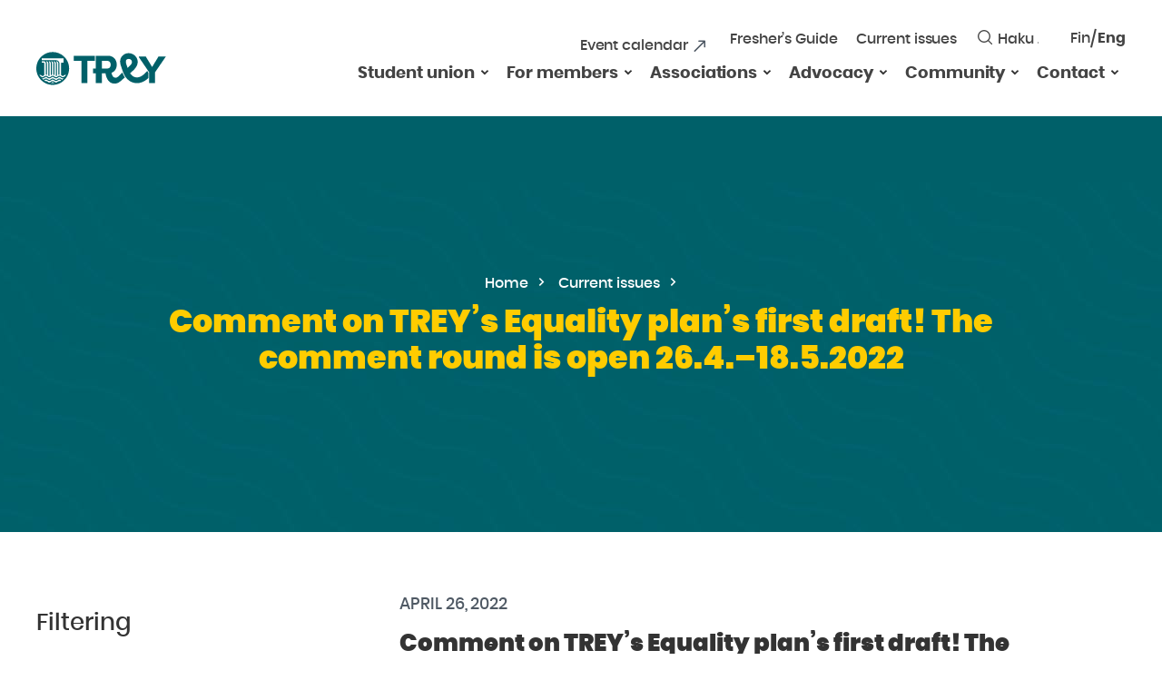

--- FILE ---
content_type: text/html; charset=UTF-8
request_url: https://trey.fi/en/comment-on-treys-equality-plans-firts-draft-the-comment-round-is-open-26-4-18-5-2022
body_size: 60693
content:
<!doctype html>
<html class="no-js" lang="en-US">

<head>
  <meta charset="UTF-8">
  <meta name="viewport" content="width=device-width, initial-scale=1">
  <link rel="profile" href="http://gmpg.org/xfn/11">

  <link rel="apple-touch-icon" sizes="180x180" href="https://trey.fi/content/themes/trey/images/favicon/apple-touch-icon.png">
  <link rel="icon" type="image/png" sizes="32x32" href="https://trey.fi/content/themes/trey/images/favicon/favicon-32x32.png">
  <link rel="icon" type="image/png" sizes="16x16" href="https://trey.fi/content/themes/trey/images/favicon/favicon-16x16.png">
  <link rel="manifest" href="https://trey.fi/content/themes/trey/images/favicon/site.webmanifest">
  <link rel="mask-icon" href="https://trey.fi/content/themes/trey/images/favicon/safari-pinned-tab.svg" color="#5bbad5">
  <meta name="msapplication-TileColor" content="#008996">
  <meta name="theme-color" content="#ffffff">
  <script>
    (function (H) {
      H.className = H.className.replace(/\bno-js\b/, 'js')
    })(document.documentElement)

  </script>
  <meta name='robots' content='index, follow, max-image-preview:large, max-snippet:-1, max-video-preview:-1' />
	
	<script>
/* <![CDATA[ */
window.koko_analytics = {"url":"https:\/\/trey.fi\/wp\/koko-analytics-collect.php","site_url":"https:\/\/trey.fi","post_id":20132,"path":"\/en\/comment-on-treys-equality-plans-firts-draft-the-comment-round-is-open-26-4-18-5-2022","method":"cookie","use_cookie":true};
/* ]]> */
</script>
<link rel="alternate" href="https://trey.fi/kommentoi-treyn-yhdenvertaisuussuunnitelman-luonnosta-kommenttikierros-auki-26-4-18-5-2022" hreflang="fi" />
<link rel="alternate" href="https://trey.fi/en/comment-on-treys-equality-plans-firts-draft-the-comment-round-is-open-26-4-18-5-2022" hreflang="en" />

	<title>Comment on TREY’s Equality plan’s first draft! The comment round is open 26.4.–18.5.2022 - TREY</title>
	<link rel="canonical" href="https://trey.fi/en/comment-on-treys-equality-plans-firts-draft-the-comment-round-is-open-26-4-18-5-2022" />
	<meta property="og:locale" content="en_US" />
	<meta property="og:locale:alternate" content="fi_FI" />
	<meta property="og:type" content="article" />
	<meta property="og:title" content="Comment on TREY’s Equality plan’s first draft! The comment round is open 26.4.–18.5.2022 - TREY" />
	<meta property="og:description" content="TREY’s first equality plan was approved in 2019 and right now we are doing an update. The initiative round is done now and the first version of the equality plan is ready. In the second phase of the update, we are asking comments from our student community for the first version of the equality plan. [&hellip;]" />
	<meta property="og:url" content="https://trey.fi/en/comment-on-treys-equality-plans-firts-draft-the-comment-round-is-open-26-4-18-5-2022" />
	<meta property="og:site_name" content="TREY" />
	<meta property="article:author" content="laura" />
	<meta property="article:published_time" content="2022-04-26T10:24:19+00:00" />
	<meta property="article:modified_time" content="2022-04-26T10:50:05+00:00" />
	<meta name="author" content="Laura Kaipia" />
	<meta name="twitter:card" content="summary_large_image" />
	<meta name="twitter:label1" content="Written by" />
	<meta name="twitter:data1" content="Laura Kaipia" />
	<meta name="twitter:label2" content="Est. reading time" />
	<meta name="twitter:data2" content="1 minute" />
	<style media="all">img:is([sizes="auto" i],[sizes^="auto," i]){contain-intrinsic-size:3000px 1500px}
@charset "UTF-8";.wp-block-archives{box-sizing:border-box}.wp-block-archives-dropdown label{display:block}.wp-block-avatar{line-height:0}.wp-block-avatar,.wp-block-avatar img{box-sizing:border-box}.wp-block-avatar.aligncenter{text-align:center}.wp-block-audio{box-sizing:border-box}.wp-block-audio :where(figcaption){margin-bottom:1em;margin-top:.5em}.wp-block-audio audio{min-width:300px;width:100%}.wp-block-button__link{align-content:center;box-sizing:border-box;cursor:pointer;display:inline-block;height:100%;text-align:center;word-break:break-word}.wp-block-button__link.aligncenter{text-align:center}.wp-block-button__link.alignright{text-align:right}:where(.wp-block-button__link){border-radius:9999px;box-shadow:none;padding:calc(.667em + 2px) calc(1.333em + 2px);text-decoration:none}.wp-block-button[style*=text-decoration] .wp-block-button__link{text-decoration:inherit}.wp-block-buttons>.wp-block-button.has-custom-width{max-width:none}.wp-block-buttons>.wp-block-button.has-custom-width .wp-block-button__link{width:100%}.wp-block-buttons>.wp-block-button.has-custom-font-size .wp-block-button__link{font-size:inherit}.wp-block-buttons>.wp-block-button.wp-block-button__width-25{width:calc(25% - var(--wp--style--block-gap, .5em)*.75)}.wp-block-buttons>.wp-block-button.wp-block-button__width-50{width:calc(50% - var(--wp--style--block-gap, .5em)*.5)}.wp-block-buttons>.wp-block-button.wp-block-button__width-75{width:calc(75% - var(--wp--style--block-gap, .5em)*.25)}.wp-block-buttons>.wp-block-button.wp-block-button__width-100{flex-basis:100%;width:100%}.wp-block-buttons.is-vertical>.wp-block-button.wp-block-button__width-25{width:25%}.wp-block-buttons.is-vertical>.wp-block-button.wp-block-button__width-50{width:50%}.wp-block-buttons.is-vertical>.wp-block-button.wp-block-button__width-75{width:75%}.wp-block-button.is-style-squared,.wp-block-button__link.wp-block-button.is-style-squared{border-radius:0}.wp-block-button.no-border-radius,.wp-block-button__link.no-border-radius{border-radius:0!important}:root :where(.wp-block-button .wp-block-button__link.is-style-outline),:root :where(.wp-block-button.is-style-outline>.wp-block-button__link){border:2px solid;padding:.667em 1.333em}:root :where(.wp-block-button .wp-block-button__link.is-style-outline:not(.has-text-color)),:root :where(.wp-block-button.is-style-outline>.wp-block-button__link:not(.has-text-color)){color:currentColor}:root :where(.wp-block-button .wp-block-button__link.is-style-outline:not(.has-background)),:root :where(.wp-block-button.is-style-outline>.wp-block-button__link:not(.has-background)){background-color:initial;background-image:none}.wp-block-buttons{box-sizing:border-box}.wp-block-buttons.is-vertical{flex-direction:column}.wp-block-buttons.is-vertical>.wp-block-button:last-child{margin-bottom:0}.wp-block-buttons>.wp-block-button{display:inline-block;margin:0}.wp-block-buttons.is-content-justification-left{justify-content:flex-start}.wp-block-buttons.is-content-justification-left.is-vertical{align-items:flex-start}.wp-block-buttons.is-content-justification-center{justify-content:center}.wp-block-buttons.is-content-justification-center.is-vertical{align-items:center}.wp-block-buttons.is-content-justification-right{justify-content:flex-end}.wp-block-buttons.is-content-justification-right.is-vertical{align-items:flex-end}.wp-block-buttons.is-content-justification-space-between{justify-content:space-between}.wp-block-buttons.aligncenter{text-align:center}.wp-block-buttons:not(.is-content-justification-space-between,.is-content-justification-right,.is-content-justification-left,.is-content-justification-center) .wp-block-button.aligncenter{margin-left:auto;margin-right:auto;width:100%}.wp-block-buttons[style*=text-decoration] .wp-block-button,.wp-block-buttons[style*=text-decoration] .wp-block-button__link{text-decoration:inherit}.wp-block-buttons.has-custom-font-size .wp-block-button__link{font-size:inherit}.wp-block-buttons .wp-block-button__link{width:100%}.wp-block-button.aligncenter,.wp-block-calendar{text-align:center}.wp-block-calendar td,.wp-block-calendar th{border:1px solid;padding:.25em}.wp-block-calendar th{font-weight:400}.wp-block-calendar caption{background-color:inherit}.wp-block-calendar table{border-collapse:collapse;width:100%}.wp-block-calendar table:where(:not(.has-text-color)){color:#40464d}.wp-block-calendar table:where(:not(.has-text-color)) td,.wp-block-calendar table:where(:not(.has-text-color)) th{border-color:#ddd}.wp-block-calendar table.has-background th{background-color:inherit}.wp-block-calendar table.has-text-color th{color:inherit}:where(.wp-block-calendar table:not(.has-background) th){background:#ddd}.wp-block-categories{box-sizing:border-box}.wp-block-categories.alignleft{margin-right:2em}.wp-block-categories.alignright{margin-left:2em}.wp-block-categories.wp-block-categories-dropdown.aligncenter{text-align:center}.wp-block-categories .wp-block-categories__label{display:block;width:100%}.wp-block-code{box-sizing:border-box}.wp-block-code code{
  /*!rtl:begin:ignore*/direction:ltr;display:block;font-family:inherit;overflow-wrap:break-word;text-align:initial;white-space:pre-wrap
  /*!rtl:end:ignore*/}.wp-block-columns{align-items:normal!important;box-sizing:border-box;display:flex;flex-wrap:wrap!important}@media (min-width:782px){.wp-block-columns{flex-wrap:nowrap!important}}.wp-block-columns.are-vertically-aligned-top{align-items:flex-start}.wp-block-columns.are-vertically-aligned-center{align-items:center}.wp-block-columns.are-vertically-aligned-bottom{align-items:flex-end}@media (max-width:781px){.wp-block-columns:not(.is-not-stacked-on-mobile)>.wp-block-column{flex-basis:100%!important}}@media (min-width:782px){.wp-block-columns:not(.is-not-stacked-on-mobile)>.wp-block-column{flex-basis:0;flex-grow:1}.wp-block-columns:not(.is-not-stacked-on-mobile)>.wp-block-column[style*=flex-basis]{flex-grow:0}}.wp-block-columns.is-not-stacked-on-mobile{flex-wrap:nowrap!important}.wp-block-columns.is-not-stacked-on-mobile>.wp-block-column{flex-basis:0;flex-grow:1}.wp-block-columns.is-not-stacked-on-mobile>.wp-block-column[style*=flex-basis]{flex-grow:0}:where(.wp-block-columns){margin-bottom:1.75em}:where(.wp-block-columns.has-background){padding:1.25em 2.375em}.wp-block-column{flex-grow:1;min-width:0;overflow-wrap:break-word;word-break:break-word}.wp-block-column.is-vertically-aligned-top{align-self:flex-start}.wp-block-column.is-vertically-aligned-center{align-self:center}.wp-block-column.is-vertically-aligned-bottom{align-self:flex-end}.wp-block-column.is-vertically-aligned-stretch{align-self:stretch}.wp-block-column.is-vertically-aligned-bottom,.wp-block-column.is-vertically-aligned-center,.wp-block-column.is-vertically-aligned-top{width:100%}.wp-block-post-comments{box-sizing:border-box}.wp-block-post-comments .alignleft{float:left}.wp-block-post-comments .alignright{float:right}.wp-block-post-comments .navigation:after{clear:both;content:"";display:table}.wp-block-post-comments .commentlist{clear:both;list-style:none;margin:0;padding:0}.wp-block-post-comments .commentlist .comment{min-height:2.25em;padding-left:3.25em}.wp-block-post-comments .commentlist .comment p{font-size:1em;line-height:1.8;margin:1em 0}.wp-block-post-comments .commentlist .children{list-style:none;margin:0;padding:0}.wp-block-post-comments .comment-author{line-height:1.5}.wp-block-post-comments .comment-author .avatar{border-radius:1.5em;display:block;float:left;height:2.5em;margin-right:.75em;margin-top:.5em;width:2.5em}.wp-block-post-comments .comment-author cite{font-style:normal}.wp-block-post-comments .comment-meta{font-size:.875em;line-height:1.5}.wp-block-post-comments .comment-meta b{font-weight:400}.wp-block-post-comments .comment-meta .comment-awaiting-moderation{display:block;margin-bottom:1em;margin-top:1em}.wp-block-post-comments .comment-body .commentmetadata{font-size:.875em}.wp-block-post-comments .comment-form-author label,.wp-block-post-comments .comment-form-comment label,.wp-block-post-comments .comment-form-email label,.wp-block-post-comments .comment-form-url label{display:block;margin-bottom:.25em}.wp-block-post-comments .comment-form input:not([type=submit]):not([type=checkbox]),.wp-block-post-comments .comment-form textarea{box-sizing:border-box;display:block;width:100%}.wp-block-post-comments .comment-form-cookies-consent{display:flex;gap:.25em}.wp-block-post-comments .comment-form-cookies-consent #wp-comment-cookies-consent{margin-top:.35em}.wp-block-post-comments .comment-reply-title{margin-bottom:0}.wp-block-post-comments .comment-reply-title :where(small){font-size:var(--wp--preset--font-size--medium,smaller);margin-left:.5em}.wp-block-post-comments .reply{font-size:.875em;margin-bottom:1.4em}.wp-block-post-comments input:not([type=submit]),.wp-block-post-comments textarea{border:1px solid #949494;font-family:inherit;font-size:1em}.wp-block-post-comments input:not([type=submit]):not([type=checkbox]),.wp-block-post-comments textarea{padding:calc(.667em + 2px)}:where(.wp-block-post-comments input[type=submit]){border:none}.wp-block-comments{box-sizing:border-box}.wp-block-comments-pagination>.wp-block-comments-pagination-next,.wp-block-comments-pagination>.wp-block-comments-pagination-numbers,.wp-block-comments-pagination>.wp-block-comments-pagination-previous{font-size:inherit;margin-bottom:.5em;margin-right:.5em}.wp-block-comments-pagination>.wp-block-comments-pagination-next:last-child,.wp-block-comments-pagination>.wp-block-comments-pagination-numbers:last-child,.wp-block-comments-pagination>.wp-block-comments-pagination-previous:last-child{margin-right:0}.wp-block-comments-pagination .wp-block-comments-pagination-previous-arrow{display:inline-block;margin-right:1ch}.wp-block-comments-pagination .wp-block-comments-pagination-previous-arrow:not(.is-arrow-chevron){transform:scaleX(1)}.wp-block-comments-pagination .wp-block-comments-pagination-next-arrow{display:inline-block;margin-left:1ch}.wp-block-comments-pagination .wp-block-comments-pagination-next-arrow:not(.is-arrow-chevron){transform:scaleX(1)}.wp-block-comments-pagination.aligncenter{justify-content:center}.wp-block-comment-template{box-sizing:border-box;list-style:none;margin-bottom:0;max-width:100%;padding:0}.wp-block-comment-template li{clear:both}.wp-block-comment-template ol{list-style:none;margin-bottom:0;max-width:100%;padding-left:2rem}.wp-block-comment-template.alignleft{float:left}.wp-block-comment-template.aligncenter{margin-left:auto;margin-right:auto;width:fit-content}.wp-block-comment-template.alignright{float:right}.wp-block-comment-date{box-sizing:border-box}.comment-awaiting-moderation{display:block;font-size:.875em;line-height:1.5}.wp-block-comment-author-name,.wp-block-comment-content,.wp-block-comment-edit-link,.wp-block-comment-reply-link{box-sizing:border-box}.wp-block-cover,.wp-block-cover-image{align-items:center;background-position:50%;box-sizing:border-box;display:flex;justify-content:center;min-height:430px;overflow:hidden;overflow:clip;padding:1em;position:relative}.wp-block-cover .has-background-dim:not([class*=-background-color]),.wp-block-cover-image .has-background-dim:not([class*=-background-color]),.wp-block-cover-image.has-background-dim:not([class*=-background-color]),.wp-block-cover.has-background-dim:not([class*=-background-color]){background-color:#000}.wp-block-cover .has-background-dim.has-background-gradient,.wp-block-cover-image .has-background-dim.has-background-gradient{background-color:initial}.wp-block-cover-image.has-background-dim:before,.wp-block-cover.has-background-dim:before{background-color:inherit;content:""}.wp-block-cover .wp-block-cover__background,.wp-block-cover .wp-block-cover__gradient-background,.wp-block-cover-image .wp-block-cover__background,.wp-block-cover-image .wp-block-cover__gradient-background,.wp-block-cover-image.has-background-dim:not(.has-background-gradient):before,.wp-block-cover.has-background-dim:not(.has-background-gradient):before{bottom:0;left:0;opacity:.5;position:absolute;right:0;top:0}.wp-block-cover-image.has-background-dim.has-background-dim-10 .wp-block-cover__background,.wp-block-cover-image.has-background-dim.has-background-dim-10 .wp-block-cover__gradient-background,.wp-block-cover-image.has-background-dim.has-background-dim-10:not(.has-background-gradient):before,.wp-block-cover.has-background-dim.has-background-dim-10 .wp-block-cover__background,.wp-block-cover.has-background-dim.has-background-dim-10 .wp-block-cover__gradient-background,.wp-block-cover.has-background-dim.has-background-dim-10:not(.has-background-gradient):before{opacity:.1}.wp-block-cover-image.has-background-dim.has-background-dim-20 .wp-block-cover__background,.wp-block-cover-image.has-background-dim.has-background-dim-20 .wp-block-cover__gradient-background,.wp-block-cover-image.has-background-dim.has-background-dim-20:not(.has-background-gradient):before,.wp-block-cover.has-background-dim.has-background-dim-20 .wp-block-cover__background,.wp-block-cover.has-background-dim.has-background-dim-20 .wp-block-cover__gradient-background,.wp-block-cover.has-background-dim.has-background-dim-20:not(.has-background-gradient):before{opacity:.2}.wp-block-cover-image.has-background-dim.has-background-dim-30 .wp-block-cover__background,.wp-block-cover-image.has-background-dim.has-background-dim-30 .wp-block-cover__gradient-background,.wp-block-cover-image.has-background-dim.has-background-dim-30:not(.has-background-gradient):before,.wp-block-cover.has-background-dim.has-background-dim-30 .wp-block-cover__background,.wp-block-cover.has-background-dim.has-background-dim-30 .wp-block-cover__gradient-background,.wp-block-cover.has-background-dim.has-background-dim-30:not(.has-background-gradient):before{opacity:.3}.wp-block-cover-image.has-background-dim.has-background-dim-40 .wp-block-cover__background,.wp-block-cover-image.has-background-dim.has-background-dim-40 .wp-block-cover__gradient-background,.wp-block-cover-image.has-background-dim.has-background-dim-40:not(.has-background-gradient):before,.wp-block-cover.has-background-dim.has-background-dim-40 .wp-block-cover__background,.wp-block-cover.has-background-dim.has-background-dim-40 .wp-block-cover__gradient-background,.wp-block-cover.has-background-dim.has-background-dim-40:not(.has-background-gradient):before{opacity:.4}.wp-block-cover-image.has-background-dim.has-background-dim-50 .wp-block-cover__background,.wp-block-cover-image.has-background-dim.has-background-dim-50 .wp-block-cover__gradient-background,.wp-block-cover-image.has-background-dim.has-background-dim-50:not(.has-background-gradient):before,.wp-block-cover.has-background-dim.has-background-dim-50 .wp-block-cover__background,.wp-block-cover.has-background-dim.has-background-dim-50 .wp-block-cover__gradient-background,.wp-block-cover.has-background-dim.has-background-dim-50:not(.has-background-gradient):before{opacity:.5}.wp-block-cover-image.has-background-dim.has-background-dim-60 .wp-block-cover__background,.wp-block-cover-image.has-background-dim.has-background-dim-60 .wp-block-cover__gradient-background,.wp-block-cover-image.has-background-dim.has-background-dim-60:not(.has-background-gradient):before,.wp-block-cover.has-background-dim.has-background-dim-60 .wp-block-cover__background,.wp-block-cover.has-background-dim.has-background-dim-60 .wp-block-cover__gradient-background,.wp-block-cover.has-background-dim.has-background-dim-60:not(.has-background-gradient):before{opacity:.6}.wp-block-cover-image.has-background-dim.has-background-dim-70 .wp-block-cover__background,.wp-block-cover-image.has-background-dim.has-background-dim-70 .wp-block-cover__gradient-background,.wp-block-cover-image.has-background-dim.has-background-dim-70:not(.has-background-gradient):before,.wp-block-cover.has-background-dim.has-background-dim-70 .wp-block-cover__background,.wp-block-cover.has-background-dim.has-background-dim-70 .wp-block-cover__gradient-background,.wp-block-cover.has-background-dim.has-background-dim-70:not(.has-background-gradient):before{opacity:.7}.wp-block-cover-image.has-background-dim.has-background-dim-80 .wp-block-cover__background,.wp-block-cover-image.has-background-dim.has-background-dim-80 .wp-block-cover__gradient-background,.wp-block-cover-image.has-background-dim.has-background-dim-80:not(.has-background-gradient):before,.wp-block-cover.has-background-dim.has-background-dim-80 .wp-block-cover__background,.wp-block-cover.has-background-dim.has-background-dim-80 .wp-block-cover__gradient-background,.wp-block-cover.has-background-dim.has-background-dim-80:not(.has-background-gradient):before{opacity:.8}.wp-block-cover-image.has-background-dim.has-background-dim-90 .wp-block-cover__background,.wp-block-cover-image.has-background-dim.has-background-dim-90 .wp-block-cover__gradient-background,.wp-block-cover-image.has-background-dim.has-background-dim-90:not(.has-background-gradient):before,.wp-block-cover.has-background-dim.has-background-dim-90 .wp-block-cover__background,.wp-block-cover.has-background-dim.has-background-dim-90 .wp-block-cover__gradient-background,.wp-block-cover.has-background-dim.has-background-dim-90:not(.has-background-gradient):before{opacity:.9}.wp-block-cover-image.has-background-dim.has-background-dim-100 .wp-block-cover__background,.wp-block-cover-image.has-background-dim.has-background-dim-100 .wp-block-cover__gradient-background,.wp-block-cover-image.has-background-dim.has-background-dim-100:not(.has-background-gradient):before,.wp-block-cover.has-background-dim.has-background-dim-100 .wp-block-cover__background,.wp-block-cover.has-background-dim.has-background-dim-100 .wp-block-cover__gradient-background,.wp-block-cover.has-background-dim.has-background-dim-100:not(.has-background-gradient):before{opacity:1}.wp-block-cover .wp-block-cover__background.has-background-dim.has-background-dim-0,.wp-block-cover .wp-block-cover__gradient-background.has-background-dim.has-background-dim-0,.wp-block-cover-image .wp-block-cover__background.has-background-dim.has-background-dim-0,.wp-block-cover-image .wp-block-cover__gradient-background.has-background-dim.has-background-dim-0{opacity:0}.wp-block-cover .wp-block-cover__background.has-background-dim.has-background-dim-10,.wp-block-cover .wp-block-cover__gradient-background.has-background-dim.has-background-dim-10,.wp-block-cover-image .wp-block-cover__background.has-background-dim.has-background-dim-10,.wp-block-cover-image .wp-block-cover__gradient-background.has-background-dim.has-background-dim-10{opacity:.1}.wp-block-cover .wp-block-cover__background.has-background-dim.has-background-dim-20,.wp-block-cover .wp-block-cover__gradient-background.has-background-dim.has-background-dim-20,.wp-block-cover-image .wp-block-cover__background.has-background-dim.has-background-dim-20,.wp-block-cover-image .wp-block-cover__gradient-background.has-background-dim.has-background-dim-20{opacity:.2}.wp-block-cover .wp-block-cover__background.has-background-dim.has-background-dim-30,.wp-block-cover .wp-block-cover__gradient-background.has-background-dim.has-background-dim-30,.wp-block-cover-image .wp-block-cover__background.has-background-dim.has-background-dim-30,.wp-block-cover-image .wp-block-cover__gradient-background.has-background-dim.has-background-dim-30{opacity:.3}.wp-block-cover .wp-block-cover__background.has-background-dim.has-background-dim-40,.wp-block-cover .wp-block-cover__gradient-background.has-background-dim.has-background-dim-40,.wp-block-cover-image .wp-block-cover__background.has-background-dim.has-background-dim-40,.wp-block-cover-image .wp-block-cover__gradient-background.has-background-dim.has-background-dim-40{opacity:.4}.wp-block-cover .wp-block-cover__background.has-background-dim.has-background-dim-50,.wp-block-cover .wp-block-cover__gradient-background.has-background-dim.has-background-dim-50,.wp-block-cover-image .wp-block-cover__background.has-background-dim.has-background-dim-50,.wp-block-cover-image .wp-block-cover__gradient-background.has-background-dim.has-background-dim-50{opacity:.5}.wp-block-cover .wp-block-cover__background.has-background-dim.has-background-dim-60,.wp-block-cover .wp-block-cover__gradient-background.has-background-dim.has-background-dim-60,.wp-block-cover-image .wp-block-cover__background.has-background-dim.has-background-dim-60,.wp-block-cover-image .wp-block-cover__gradient-background.has-background-dim.has-background-dim-60{opacity:.6}.wp-block-cover .wp-block-cover__background.has-background-dim.has-background-dim-70,.wp-block-cover .wp-block-cover__gradient-background.has-background-dim.has-background-dim-70,.wp-block-cover-image .wp-block-cover__background.has-background-dim.has-background-dim-70,.wp-block-cover-image .wp-block-cover__gradient-background.has-background-dim.has-background-dim-70{opacity:.7}.wp-block-cover .wp-block-cover__background.has-background-dim.has-background-dim-80,.wp-block-cover .wp-block-cover__gradient-background.has-background-dim.has-background-dim-80,.wp-block-cover-image .wp-block-cover__background.has-background-dim.has-background-dim-80,.wp-block-cover-image .wp-block-cover__gradient-background.has-background-dim.has-background-dim-80{opacity:.8}.wp-block-cover .wp-block-cover__background.has-background-dim.has-background-dim-90,.wp-block-cover .wp-block-cover__gradient-background.has-background-dim.has-background-dim-90,.wp-block-cover-image .wp-block-cover__background.has-background-dim.has-background-dim-90,.wp-block-cover-image .wp-block-cover__gradient-background.has-background-dim.has-background-dim-90{opacity:.9}.wp-block-cover .wp-block-cover__background.has-background-dim.has-background-dim-100,.wp-block-cover .wp-block-cover__gradient-background.has-background-dim.has-background-dim-100,.wp-block-cover-image .wp-block-cover__background.has-background-dim.has-background-dim-100,.wp-block-cover-image .wp-block-cover__gradient-background.has-background-dim.has-background-dim-100{opacity:1}.wp-block-cover-image.alignleft,.wp-block-cover-image.alignright,.wp-block-cover.alignleft,.wp-block-cover.alignright{max-width:420px;width:100%}.wp-block-cover-image.aligncenter,.wp-block-cover-image.alignleft,.wp-block-cover-image.alignright,.wp-block-cover.aligncenter,.wp-block-cover.alignleft,.wp-block-cover.alignright{display:flex}.wp-block-cover .wp-block-cover__inner-container,.wp-block-cover-image .wp-block-cover__inner-container{color:inherit;position:relative;width:100%}.wp-block-cover-image.is-position-top-left,.wp-block-cover.is-position-top-left{align-items:flex-start;justify-content:flex-start}.wp-block-cover-image.is-position-top-center,.wp-block-cover.is-position-top-center{align-items:flex-start;justify-content:center}.wp-block-cover-image.is-position-top-right,.wp-block-cover.is-position-top-right{align-items:flex-start;justify-content:flex-end}.wp-block-cover-image.is-position-center-left,.wp-block-cover.is-position-center-left{align-items:center;justify-content:flex-start}.wp-block-cover-image.is-position-center-center,.wp-block-cover.is-position-center-center{align-items:center;justify-content:center}.wp-block-cover-image.is-position-center-right,.wp-block-cover.is-position-center-right{align-items:center;justify-content:flex-end}.wp-block-cover-image.is-position-bottom-left,.wp-block-cover.is-position-bottom-left{align-items:flex-end;justify-content:flex-start}.wp-block-cover-image.is-position-bottom-center,.wp-block-cover.is-position-bottom-center{align-items:flex-end;justify-content:center}.wp-block-cover-image.is-position-bottom-right,.wp-block-cover.is-position-bottom-right{align-items:flex-end;justify-content:flex-end}.wp-block-cover-image.has-custom-content-position.has-custom-content-position .wp-block-cover__inner-container,.wp-block-cover.has-custom-content-position.has-custom-content-position .wp-block-cover__inner-container{margin:0}.wp-block-cover-image.has-custom-content-position.has-custom-content-position.is-position-bottom-left .wp-block-cover__inner-container,.wp-block-cover-image.has-custom-content-position.has-custom-content-position.is-position-bottom-right .wp-block-cover__inner-container,.wp-block-cover-image.has-custom-content-position.has-custom-content-position.is-position-center-left .wp-block-cover__inner-container,.wp-block-cover-image.has-custom-content-position.has-custom-content-position.is-position-center-right .wp-block-cover__inner-container,.wp-block-cover-image.has-custom-content-position.has-custom-content-position.is-position-top-left .wp-block-cover__inner-container,.wp-block-cover-image.has-custom-content-position.has-custom-content-position.is-position-top-right .wp-block-cover__inner-container,.wp-block-cover.has-custom-content-position.has-custom-content-position.is-position-bottom-left .wp-block-cover__inner-container,.wp-block-cover.has-custom-content-position.has-custom-content-position.is-position-bottom-right .wp-block-cover__inner-container,.wp-block-cover.has-custom-content-position.has-custom-content-position.is-position-center-left .wp-block-cover__inner-container,.wp-block-cover.has-custom-content-position.has-custom-content-position.is-position-center-right .wp-block-cover__inner-container,.wp-block-cover.has-custom-content-position.has-custom-content-position.is-position-top-left .wp-block-cover__inner-container,.wp-block-cover.has-custom-content-position.has-custom-content-position.is-position-top-right .wp-block-cover__inner-container{margin:0;width:auto}.wp-block-cover .wp-block-cover__image-background,.wp-block-cover video.wp-block-cover__video-background,.wp-block-cover-image .wp-block-cover__image-background,.wp-block-cover-image video.wp-block-cover__video-background{border:none;bottom:0;box-shadow:none;height:100%;left:0;margin:0;max-height:none;max-width:none;object-fit:cover;outline:none;padding:0;position:absolute;right:0;top:0;width:100%}.wp-block-cover-image.has-parallax,.wp-block-cover.has-parallax,.wp-block-cover__image-background.has-parallax,video.wp-block-cover__video-background.has-parallax{background-attachment:fixed;background-repeat:no-repeat;background-size:cover}@supports (-webkit-touch-callout:inherit){.wp-block-cover-image.has-parallax,.wp-block-cover.has-parallax,.wp-block-cover__image-background.has-parallax,video.wp-block-cover__video-background.has-parallax{background-attachment:scroll}}@media (prefers-reduced-motion:reduce){.wp-block-cover-image.has-parallax,.wp-block-cover.has-parallax,.wp-block-cover__image-background.has-parallax,video.wp-block-cover__video-background.has-parallax{background-attachment:scroll}}.wp-block-cover-image.is-repeated,.wp-block-cover.is-repeated,.wp-block-cover__image-background.is-repeated,video.wp-block-cover__video-background.is-repeated{background-repeat:repeat;background-size:auto}.wp-block-cover-image-text,.wp-block-cover-image-text a,.wp-block-cover-image-text a:active,.wp-block-cover-image-text a:focus,.wp-block-cover-image-text a:hover,.wp-block-cover-text,.wp-block-cover-text a,.wp-block-cover-text a:active,.wp-block-cover-text a:focus,.wp-block-cover-text a:hover,section.wp-block-cover-image h2,section.wp-block-cover-image h2 a,section.wp-block-cover-image h2 a:active,section.wp-block-cover-image h2 a:focus,section.wp-block-cover-image h2 a:hover{color:#fff}.wp-block-cover-image .wp-block-cover.has-left-content{justify-content:flex-start}.wp-block-cover-image .wp-block-cover.has-right-content{justify-content:flex-end}.wp-block-cover-image.has-left-content .wp-block-cover-image-text,.wp-block-cover.has-left-content .wp-block-cover-text,section.wp-block-cover-image.has-left-content>h2{margin-left:0;text-align:left}.wp-block-cover-image.has-right-content .wp-block-cover-image-text,.wp-block-cover.has-right-content .wp-block-cover-text,section.wp-block-cover-image.has-right-content>h2{margin-right:0;text-align:right}.wp-block-cover .wp-block-cover-text,.wp-block-cover-image .wp-block-cover-image-text,section.wp-block-cover-image>h2{font-size:2em;line-height:1.25;margin-bottom:0;max-width:840px;padding:.44em;text-align:center;z-index:1}:where(.wp-block-cover-image:not(.has-text-color)),:where(.wp-block-cover:not(.has-text-color)){color:#fff}:where(.wp-block-cover-image.is-light:not(.has-text-color)),:where(.wp-block-cover.is-light:not(.has-text-color)){color:#000}:root :where(.wp-block-cover h1:not(.has-text-color)),:root :where(.wp-block-cover h2:not(.has-text-color)),:root :where(.wp-block-cover h3:not(.has-text-color)),:root :where(.wp-block-cover h4:not(.has-text-color)),:root :where(.wp-block-cover h5:not(.has-text-color)),:root :where(.wp-block-cover h6:not(.has-text-color)),:root :where(.wp-block-cover p:not(.has-text-color)){color:inherit}body:not(.editor-styles-wrapper) .wp-block-cover:not(.wp-block-cover:has(.wp-block-cover__background+.wp-block-cover__inner-container)) .wp-block-cover__image-background,body:not(.editor-styles-wrapper) .wp-block-cover:not(.wp-block-cover:has(.wp-block-cover__background+.wp-block-cover__inner-container)) .wp-block-cover__video-background{z-index:0}body:not(.editor-styles-wrapper) .wp-block-cover:not(.wp-block-cover:has(.wp-block-cover__background+.wp-block-cover__inner-container)) .wp-block-cover__background,body:not(.editor-styles-wrapper) .wp-block-cover:not(.wp-block-cover:has(.wp-block-cover__background+.wp-block-cover__inner-container)) .wp-block-cover__gradient-background,body:not(.editor-styles-wrapper) .wp-block-cover:not(.wp-block-cover:has(.wp-block-cover__background+.wp-block-cover__inner-container)) .wp-block-cover__inner-container,body:not(.editor-styles-wrapper) .wp-block-cover:not(.wp-block-cover:has(.wp-block-cover__background+.wp-block-cover__inner-container)).has-background-dim:not(.has-background-gradient):before{z-index:1}.has-modal-open body:not(.editor-styles-wrapper) .wp-block-cover:not(.wp-block-cover:has(.wp-block-cover__background+.wp-block-cover__inner-container)) .wp-block-cover__inner-container{z-index:auto}.wp-block-details{box-sizing:border-box}.wp-block-details summary{cursor:pointer}.wp-block-embed.alignleft,.wp-block-embed.alignright,.wp-block[data-align=left]>[data-type="core/embed"],.wp-block[data-align=right]>[data-type="core/embed"]{max-width:360px;width:100%}.wp-block-embed.alignleft .wp-block-embed__wrapper,.wp-block-embed.alignright .wp-block-embed__wrapper,.wp-block[data-align=left]>[data-type="core/embed"] .wp-block-embed__wrapper,.wp-block[data-align=right]>[data-type="core/embed"] .wp-block-embed__wrapper{min-width:280px}.wp-block-cover .wp-block-embed{min-height:240px;min-width:320px}.wp-block-embed{overflow-wrap:break-word}.wp-block-embed :where(figcaption){margin-bottom:1em;margin-top:.5em}.wp-block-embed iframe{max-width:100%}.wp-block-embed__wrapper{position:relative}.wp-embed-responsive .wp-has-aspect-ratio .wp-block-embed__wrapper:before{content:"";display:block;padding-top:50%}.wp-embed-responsive .wp-has-aspect-ratio iframe{bottom:0;height:100%;left:0;position:absolute;right:0;top:0;width:100%}.wp-embed-responsive .wp-embed-aspect-21-9 .wp-block-embed__wrapper:before{padding-top:42.85%}.wp-embed-responsive .wp-embed-aspect-18-9 .wp-block-embed__wrapper:before{padding-top:50%}.wp-embed-responsive .wp-embed-aspect-16-9 .wp-block-embed__wrapper:before{padding-top:56.25%}.wp-embed-responsive .wp-embed-aspect-4-3 .wp-block-embed__wrapper:before{padding-top:75%}.wp-embed-responsive .wp-embed-aspect-1-1 .wp-block-embed__wrapper:before{padding-top:100%}.wp-embed-responsive .wp-embed-aspect-9-16 .wp-block-embed__wrapper:before{padding-top:177.77%}.wp-embed-responsive .wp-embed-aspect-1-2 .wp-block-embed__wrapper:before{padding-top:200%}.wp-block-file{box-sizing:border-box}.wp-block-file:not(.wp-element-button){font-size:.8em}.wp-block-file.aligncenter{text-align:center}.wp-block-file.alignright{text-align:right}.wp-block-file *+.wp-block-file__button{margin-left:.75em}:where(.wp-block-file){margin-bottom:1.5em}.wp-block-file__embed{margin-bottom:1em}:where(.wp-block-file__button){border-radius:2em;display:inline-block;padding:.5em 1em}:where(.wp-block-file__button):is(a):active,:where(.wp-block-file__button):is(a):focus,:where(.wp-block-file__button):is(a):hover,:where(.wp-block-file__button):is(a):visited{box-shadow:none;color:#fff;opacity:.85;text-decoration:none}.wp-block-form-input__label{display:flex;flex-direction:column;gap:.25em;margin-bottom:.5em;width:100%}.wp-block-form-input__label.is-label-inline{align-items:center;flex-direction:row;gap:.5em}.wp-block-form-input__label.is-label-inline .wp-block-form-input__label-content{margin-bottom:.5em}.wp-block-form-input__label:has(input[type=checkbox]){flex-direction:row;width:fit-content}.wp-block-form-input__label:has(input[type=checkbox]) .wp-block-form-input__label-content{margin:0}.wp-block-form-input__label:has(.wp-block-form-input__label-content+input[type=checkbox]){flex-direction:row-reverse}.wp-block-form-input__label-content{width:fit-content}.wp-block-form-input__input{font-size:1em;margin-bottom:.5em;padding:0 .5em}.wp-block-form-input__input[type=date],.wp-block-form-input__input[type=datetime-local],.wp-block-form-input__input[type=datetime],.wp-block-form-input__input[type=email],.wp-block-form-input__input[type=month],.wp-block-form-input__input[type=number],.wp-block-form-input__input[type=password],.wp-block-form-input__input[type=search],.wp-block-form-input__input[type=tel],.wp-block-form-input__input[type=text],.wp-block-form-input__input[type=time],.wp-block-form-input__input[type=url],.wp-block-form-input__input[type=week]{border:1px solid;line-height:2;min-height:2em}textarea.wp-block-form-input__input{min-height:10em}.blocks-gallery-grid:not(.has-nested-images),.wp-block-gallery:not(.has-nested-images){display:flex;flex-wrap:wrap;list-style-type:none;margin:0;padding:0}.blocks-gallery-grid:not(.has-nested-images) .blocks-gallery-image,.blocks-gallery-grid:not(.has-nested-images) .blocks-gallery-item,.wp-block-gallery:not(.has-nested-images) .blocks-gallery-image,.wp-block-gallery:not(.has-nested-images) .blocks-gallery-item{display:flex;flex-direction:column;flex-grow:1;justify-content:center;margin:0 1em 1em 0;position:relative;width:calc(50% - 1em)}.blocks-gallery-grid:not(.has-nested-images) .blocks-gallery-image:nth-of-type(2n),.blocks-gallery-grid:not(.has-nested-images) .blocks-gallery-item:nth-of-type(2n),.wp-block-gallery:not(.has-nested-images) .blocks-gallery-image:nth-of-type(2n),.wp-block-gallery:not(.has-nested-images) .blocks-gallery-item:nth-of-type(2n){margin-right:0}.blocks-gallery-grid:not(.has-nested-images) .blocks-gallery-image figure,.blocks-gallery-grid:not(.has-nested-images) .blocks-gallery-item figure,.wp-block-gallery:not(.has-nested-images) .blocks-gallery-image figure,.wp-block-gallery:not(.has-nested-images) .blocks-gallery-item figure{align-items:flex-end;display:flex;height:100%;justify-content:flex-start;margin:0}.blocks-gallery-grid:not(.has-nested-images) .blocks-gallery-image img,.blocks-gallery-grid:not(.has-nested-images) .blocks-gallery-item img,.wp-block-gallery:not(.has-nested-images) .blocks-gallery-image img,.wp-block-gallery:not(.has-nested-images) .blocks-gallery-item img{display:block;height:auto;max-width:100%;width:auto}.blocks-gallery-grid:not(.has-nested-images) .blocks-gallery-image figcaption,.blocks-gallery-grid:not(.has-nested-images) .blocks-gallery-item figcaption,.wp-block-gallery:not(.has-nested-images) .blocks-gallery-image figcaption,.wp-block-gallery:not(.has-nested-images) .blocks-gallery-item figcaption{background:linear-gradient(0deg,#000000b3,#0000004d 70%,#0000);bottom:0;box-sizing:border-box;color:#fff;font-size:.8em;margin:0;max-height:100%;overflow:auto;padding:3em .77em .7em;position:absolute;text-align:center;width:100%;z-index:2}.blocks-gallery-grid:not(.has-nested-images) .blocks-gallery-image figcaption img,.blocks-gallery-grid:not(.has-nested-images) .blocks-gallery-item figcaption img,.wp-block-gallery:not(.has-nested-images) .blocks-gallery-image figcaption img,.wp-block-gallery:not(.has-nested-images) .blocks-gallery-item figcaption img{display:inline}.blocks-gallery-grid:not(.has-nested-images) figcaption,.wp-block-gallery:not(.has-nested-images) figcaption{flex-grow:1}.blocks-gallery-grid:not(.has-nested-images).is-cropped .blocks-gallery-image a,.blocks-gallery-grid:not(.has-nested-images).is-cropped .blocks-gallery-image img,.blocks-gallery-grid:not(.has-nested-images).is-cropped .blocks-gallery-item a,.blocks-gallery-grid:not(.has-nested-images).is-cropped .blocks-gallery-item img,.wp-block-gallery:not(.has-nested-images).is-cropped .blocks-gallery-image a,.wp-block-gallery:not(.has-nested-images).is-cropped .blocks-gallery-image img,.wp-block-gallery:not(.has-nested-images).is-cropped .blocks-gallery-item a,.wp-block-gallery:not(.has-nested-images).is-cropped .blocks-gallery-item img{flex:1;height:100%;object-fit:cover;width:100%}.blocks-gallery-grid:not(.has-nested-images).columns-1 .blocks-gallery-image,.blocks-gallery-grid:not(.has-nested-images).columns-1 .blocks-gallery-item,.wp-block-gallery:not(.has-nested-images).columns-1 .blocks-gallery-image,.wp-block-gallery:not(.has-nested-images).columns-1 .blocks-gallery-item{margin-right:0;width:100%}@media (min-width:600px){.blocks-gallery-grid:not(.has-nested-images).columns-3 .blocks-gallery-image,.blocks-gallery-grid:not(.has-nested-images).columns-3 .blocks-gallery-item,.wp-block-gallery:not(.has-nested-images).columns-3 .blocks-gallery-image,.wp-block-gallery:not(.has-nested-images).columns-3 .blocks-gallery-item{margin-right:1em;width:calc(33.33333% - .66667em)}.blocks-gallery-grid:not(.has-nested-images).columns-4 .blocks-gallery-image,.blocks-gallery-grid:not(.has-nested-images).columns-4 .blocks-gallery-item,.wp-block-gallery:not(.has-nested-images).columns-4 .blocks-gallery-image,.wp-block-gallery:not(.has-nested-images).columns-4 .blocks-gallery-item{margin-right:1em;width:calc(25% - .75em)}.blocks-gallery-grid:not(.has-nested-images).columns-5 .blocks-gallery-image,.blocks-gallery-grid:not(.has-nested-images).columns-5 .blocks-gallery-item,.wp-block-gallery:not(.has-nested-images).columns-5 .blocks-gallery-image,.wp-block-gallery:not(.has-nested-images).columns-5 .blocks-gallery-item{margin-right:1em;width:calc(20% - .8em)}.blocks-gallery-grid:not(.has-nested-images).columns-6 .blocks-gallery-image,.blocks-gallery-grid:not(.has-nested-images).columns-6 .blocks-gallery-item,.wp-block-gallery:not(.has-nested-images).columns-6 .blocks-gallery-image,.wp-block-gallery:not(.has-nested-images).columns-6 .blocks-gallery-item{margin-right:1em;width:calc(16.66667% - .83333em)}.blocks-gallery-grid:not(.has-nested-images).columns-7 .blocks-gallery-image,.blocks-gallery-grid:not(.has-nested-images).columns-7 .blocks-gallery-item,.wp-block-gallery:not(.has-nested-images).columns-7 .blocks-gallery-image,.wp-block-gallery:not(.has-nested-images).columns-7 .blocks-gallery-item{margin-right:1em;width:calc(14.28571% - .85714em)}.blocks-gallery-grid:not(.has-nested-images).columns-8 .blocks-gallery-image,.blocks-gallery-grid:not(.has-nested-images).columns-8 .blocks-gallery-item,.wp-block-gallery:not(.has-nested-images).columns-8 .blocks-gallery-image,.wp-block-gallery:not(.has-nested-images).columns-8 .blocks-gallery-item{margin-right:1em;width:calc(12.5% - .875em)}.blocks-gallery-grid:not(.has-nested-images).columns-1 .blocks-gallery-image:nth-of-type(1n),.blocks-gallery-grid:not(.has-nested-images).columns-1 .blocks-gallery-item:nth-of-type(1n),.blocks-gallery-grid:not(.has-nested-images).columns-2 .blocks-gallery-image:nth-of-type(2n),.blocks-gallery-grid:not(.has-nested-images).columns-2 .blocks-gallery-item:nth-of-type(2n),.blocks-gallery-grid:not(.has-nested-images).columns-3 .blocks-gallery-image:nth-of-type(3n),.blocks-gallery-grid:not(.has-nested-images).columns-3 .blocks-gallery-item:nth-of-type(3n),.blocks-gallery-grid:not(.has-nested-images).columns-4 .blocks-gallery-image:nth-of-type(4n),.blocks-gallery-grid:not(.has-nested-images).columns-4 .blocks-gallery-item:nth-of-type(4n),.blocks-gallery-grid:not(.has-nested-images).columns-5 .blocks-gallery-image:nth-of-type(5n),.blocks-gallery-grid:not(.has-nested-images).columns-5 .blocks-gallery-item:nth-of-type(5n),.blocks-gallery-grid:not(.has-nested-images).columns-6 .blocks-gallery-image:nth-of-type(6n),.blocks-gallery-grid:not(.has-nested-images).columns-6 .blocks-gallery-item:nth-of-type(6n),.blocks-gallery-grid:not(.has-nested-images).columns-7 .blocks-gallery-image:nth-of-type(7n),.blocks-gallery-grid:not(.has-nested-images).columns-7 .blocks-gallery-item:nth-of-type(7n),.blocks-gallery-grid:not(.has-nested-images).columns-8 .blocks-gallery-image:nth-of-type(8n),.blocks-gallery-grid:not(.has-nested-images).columns-8 .blocks-gallery-item:nth-of-type(8n),.wp-block-gallery:not(.has-nested-images).columns-1 .blocks-gallery-image:nth-of-type(1n),.wp-block-gallery:not(.has-nested-images).columns-1 .blocks-gallery-item:nth-of-type(1n),.wp-block-gallery:not(.has-nested-images).columns-2 .blocks-gallery-image:nth-of-type(2n),.wp-block-gallery:not(.has-nested-images).columns-2 .blocks-gallery-item:nth-of-type(2n),.wp-block-gallery:not(.has-nested-images).columns-3 .blocks-gallery-image:nth-of-type(3n),.wp-block-gallery:not(.has-nested-images).columns-3 .blocks-gallery-item:nth-of-type(3n),.wp-block-gallery:not(.has-nested-images).columns-4 .blocks-gallery-image:nth-of-type(4n),.wp-block-gallery:not(.has-nested-images).columns-4 .blocks-gallery-item:nth-of-type(4n),.wp-block-gallery:not(.has-nested-images).columns-5 .blocks-gallery-image:nth-of-type(5n),.wp-block-gallery:not(.has-nested-images).columns-5 .blocks-gallery-item:nth-of-type(5n),.wp-block-gallery:not(.has-nested-images).columns-6 .blocks-gallery-image:nth-of-type(6n),.wp-block-gallery:not(.has-nested-images).columns-6 .blocks-gallery-item:nth-of-type(6n),.wp-block-gallery:not(.has-nested-images).columns-7 .blocks-gallery-image:nth-of-type(7n),.wp-block-gallery:not(.has-nested-images).columns-7 .blocks-gallery-item:nth-of-type(7n),.wp-block-gallery:not(.has-nested-images).columns-8 .blocks-gallery-image:nth-of-type(8n),.wp-block-gallery:not(.has-nested-images).columns-8 .blocks-gallery-item:nth-of-type(8n){margin-right:0}}.blocks-gallery-grid:not(.has-nested-images) .blocks-gallery-image:last-child,.blocks-gallery-grid:not(.has-nested-images) .blocks-gallery-item:last-child,.wp-block-gallery:not(.has-nested-images) .blocks-gallery-image:last-child,.wp-block-gallery:not(.has-nested-images) .blocks-gallery-item:last-child{margin-right:0}.blocks-gallery-grid:not(.has-nested-images).alignleft,.blocks-gallery-grid:not(.has-nested-images).alignright,.wp-block-gallery:not(.has-nested-images).alignleft,.wp-block-gallery:not(.has-nested-images).alignright{max-width:420px;width:100%}.blocks-gallery-grid:not(.has-nested-images).aligncenter .blocks-gallery-item figure,.wp-block-gallery:not(.has-nested-images).aligncenter .blocks-gallery-item figure{justify-content:center}.wp-block-gallery:not(.is-cropped) .blocks-gallery-item{align-self:flex-start}figure.wp-block-gallery.has-nested-images{align-items:normal}.wp-block-gallery.has-nested-images figure.wp-block-image:not(#individual-image){margin:0;width:calc(50% - var(--wp--style--unstable-gallery-gap, 16px)/2)}.wp-block-gallery.has-nested-images figure.wp-block-image{box-sizing:border-box;display:flex;flex-direction:column;flex-grow:1;justify-content:center;max-width:100%;position:relative}.wp-block-gallery.has-nested-images figure.wp-block-image>a,.wp-block-gallery.has-nested-images figure.wp-block-image>div{flex-direction:column;flex-grow:1;margin:0}.wp-block-gallery.has-nested-images figure.wp-block-image img{display:block;height:auto;max-width:100%!important;width:auto}.wp-block-gallery.has-nested-images figure.wp-block-image figcaption,.wp-block-gallery.has-nested-images figure.wp-block-image:has(figcaption):before{bottom:0;left:0;max-height:100%;position:absolute;right:0}.wp-block-gallery.has-nested-images figure.wp-block-image:has(figcaption):before{-webkit-backdrop-filter:blur(3px);backdrop-filter:blur(3px);content:"";height:100%;-webkit-mask-image:linear-gradient(0deg,#000 20%,#0000);mask-image:linear-gradient(0deg,#000 20%,#0000);max-height:40%}.wp-block-gallery.has-nested-images figure.wp-block-image figcaption{background:linear-gradient(0deg,#0006,#0000);box-sizing:border-box;color:#fff;font-size:13px;margin:0;overflow:auto;padding:1em;scrollbar-color:#0000 #0000;scrollbar-gutter:stable both-edges;scrollbar-width:thin;text-align:center;text-shadow:0 0 1.5px #000;will-change:transform}.wp-block-gallery.has-nested-images figure.wp-block-image figcaption::-webkit-scrollbar{height:12px;width:12px}.wp-block-gallery.has-nested-images figure.wp-block-image figcaption::-webkit-scrollbar-track{background-color:initial}.wp-block-gallery.has-nested-images figure.wp-block-image figcaption::-webkit-scrollbar-thumb{background-clip:padding-box;background-color:initial;border:3px solid #0000;border-radius:8px}.wp-block-gallery.has-nested-images figure.wp-block-image figcaption:focus-within::-webkit-scrollbar-thumb,.wp-block-gallery.has-nested-images figure.wp-block-image figcaption:focus::-webkit-scrollbar-thumb,.wp-block-gallery.has-nested-images figure.wp-block-image figcaption:hover::-webkit-scrollbar-thumb{background-color:#fffc}.wp-block-gallery.has-nested-images figure.wp-block-image figcaption:focus,.wp-block-gallery.has-nested-images figure.wp-block-image figcaption:focus-within,.wp-block-gallery.has-nested-images figure.wp-block-image figcaption:hover{scrollbar-color:#fffc #0000}@media (hover:none){.wp-block-gallery.has-nested-images figure.wp-block-image figcaption{scrollbar-color:#fffc #0000}}.wp-block-gallery.has-nested-images figure.wp-block-image figcaption img{display:inline}.wp-block-gallery.has-nested-images figure.wp-block-image figcaption a{color:inherit}.wp-block-gallery.has-nested-images figure.wp-block-image.has-custom-border img{box-sizing:border-box}.wp-block-gallery.has-nested-images figure.wp-block-image.has-custom-border>a,.wp-block-gallery.has-nested-images figure.wp-block-image.has-custom-border>div,.wp-block-gallery.has-nested-images figure.wp-block-image.is-style-rounded>a,.wp-block-gallery.has-nested-images figure.wp-block-image.is-style-rounded>div{flex:1 1 auto}.wp-block-gallery.has-nested-images figure.wp-block-image.has-custom-border figcaption,.wp-block-gallery.has-nested-images figure.wp-block-image.is-style-rounded figcaption{background:none;color:inherit;flex:initial;margin:0;padding:10px 10px 9px;position:relative;text-shadow:none}.wp-block-gallery.has-nested-images figure.wp-block-image.has-custom-border:before,.wp-block-gallery.has-nested-images figure.wp-block-image.is-style-rounded:before{content:none}.wp-block-gallery.has-nested-images figcaption{flex-basis:100%;flex-grow:1;text-align:center}.wp-block-gallery.has-nested-images:not(.is-cropped) figure.wp-block-image:not(#individual-image){margin-bottom:auto;margin-top:0}.wp-block-gallery.has-nested-images.is-cropped figure.wp-block-image:not(#individual-image){align-self:inherit}.wp-block-gallery.has-nested-images.is-cropped figure.wp-block-image:not(#individual-image)>a,.wp-block-gallery.has-nested-images.is-cropped figure.wp-block-image:not(#individual-image)>div:not(.components-drop-zone){display:flex}.wp-block-gallery.has-nested-images.is-cropped figure.wp-block-image:not(#individual-image) a,.wp-block-gallery.has-nested-images.is-cropped figure.wp-block-image:not(#individual-image) img{flex:1 0 0%;height:100%;object-fit:cover;width:100%}.wp-block-gallery.has-nested-images.columns-1 figure.wp-block-image:not(#individual-image){width:100%}@media (min-width:600px){.wp-block-gallery.has-nested-images.columns-3 figure.wp-block-image:not(#individual-image){width:calc(33.33333% - var(--wp--style--unstable-gallery-gap, 16px)*.66667)}.wp-block-gallery.has-nested-images.columns-4 figure.wp-block-image:not(#individual-image){width:calc(25% - var(--wp--style--unstable-gallery-gap, 16px)*.75)}.wp-block-gallery.has-nested-images.columns-5 figure.wp-block-image:not(#individual-image){width:calc(20% - var(--wp--style--unstable-gallery-gap, 16px)*.8)}.wp-block-gallery.has-nested-images.columns-6 figure.wp-block-image:not(#individual-image){width:calc(16.66667% - var(--wp--style--unstable-gallery-gap, 16px)*.83333)}.wp-block-gallery.has-nested-images.columns-7 figure.wp-block-image:not(#individual-image){width:calc(14.28571% - var(--wp--style--unstable-gallery-gap, 16px)*.85714)}.wp-block-gallery.has-nested-images.columns-8 figure.wp-block-image:not(#individual-image){width:calc(12.5% - var(--wp--style--unstable-gallery-gap, 16px)*.875)}.wp-block-gallery.has-nested-images.columns-default figure.wp-block-image:not(#individual-image){width:calc(33.33% - var(--wp--style--unstable-gallery-gap, 16px)*.66667)}.wp-block-gallery.has-nested-images.columns-default figure.wp-block-image:not(#individual-image):first-child:nth-last-child(2),.wp-block-gallery.has-nested-images.columns-default figure.wp-block-image:not(#individual-image):first-child:nth-last-child(2)~figure.wp-block-image:not(#individual-image){width:calc(50% - var(--wp--style--unstable-gallery-gap, 16px)*.5)}.wp-block-gallery.has-nested-images.columns-default figure.wp-block-image:not(#individual-image):first-child:last-child{width:100%}}.wp-block-gallery.has-nested-images.alignleft,.wp-block-gallery.has-nested-images.alignright{max-width:420px;width:100%}.wp-block-gallery.has-nested-images.aligncenter{justify-content:center}.wp-block-group{box-sizing:border-box}:where(.wp-block-group.wp-block-group-is-layout-constrained){position:relative}h1.has-background,h2.has-background,h3.has-background,h4.has-background,h5.has-background,h6.has-background{padding:1.25em 2.375em}h1.has-text-align-left[style*=writing-mode]:where([style*=vertical-lr]),h1.has-text-align-right[style*=writing-mode]:where([style*=vertical-rl]),h2.has-text-align-left[style*=writing-mode]:where([style*=vertical-lr]),h2.has-text-align-right[style*=writing-mode]:where([style*=vertical-rl]),h3.has-text-align-left[style*=writing-mode]:where([style*=vertical-lr]),h3.has-text-align-right[style*=writing-mode]:where([style*=vertical-rl]),h4.has-text-align-left[style*=writing-mode]:where([style*=vertical-lr]),h4.has-text-align-right[style*=writing-mode]:where([style*=vertical-rl]),h5.has-text-align-left[style*=writing-mode]:where([style*=vertical-lr]),h5.has-text-align-right[style*=writing-mode]:where([style*=vertical-rl]),h6.has-text-align-left[style*=writing-mode]:where([style*=vertical-lr]),h6.has-text-align-right[style*=writing-mode]:where([style*=vertical-rl]){rotate:180deg}.wp-block-image>a,.wp-block-image>figure>a{display:inline-block}.wp-block-image img{box-sizing:border-box;height:auto;max-width:100%;vertical-align:bottom}@media not (prefers-reduced-motion){.wp-block-image img.hide{visibility:hidden}.wp-block-image img.show{animation:show-content-image .4s}}.wp-block-image[style*=border-radius] img,.wp-block-image[style*=border-radius]>a{border-radius:inherit}.wp-block-image.has-custom-border img{box-sizing:border-box}.wp-block-image.aligncenter{text-align:center}.wp-block-image.alignfull>a,.wp-block-image.alignwide>a{width:100%}.wp-block-image.alignfull img,.wp-block-image.alignwide img{height:auto;width:100%}.wp-block-image .aligncenter,.wp-block-image .alignleft,.wp-block-image .alignright,.wp-block-image.aligncenter,.wp-block-image.alignleft,.wp-block-image.alignright{display:table}.wp-block-image .aligncenter>figcaption,.wp-block-image .alignleft>figcaption,.wp-block-image .alignright>figcaption,.wp-block-image.aligncenter>figcaption,.wp-block-image.alignleft>figcaption,.wp-block-image.alignright>figcaption{caption-side:bottom;display:table-caption}.wp-block-image .alignleft{float:left;margin:.5em 1em .5em 0}.wp-block-image .alignright{float:right;margin:.5em 0 .5em 1em}.wp-block-image .aligncenter{margin-left:auto;margin-right:auto}.wp-block-image :where(figcaption){margin-bottom:1em;margin-top:.5em}.wp-block-image.is-style-circle-mask img{border-radius:9999px}@supports ((-webkit-mask-image:none) or (mask-image:none)) or (-webkit-mask-image:none){.wp-block-image.is-style-circle-mask img{border-radius:0;-webkit-mask-image:url('data:image/svg+xml;utf8,<svg viewBox="0 0 100 100" xmlns="http://www.w3.org/2000/svg"><circle cx="50" cy="50" r="50"/></svg>');mask-image:url('data:image/svg+xml;utf8,<svg viewBox="0 0 100 100" xmlns="http://www.w3.org/2000/svg"><circle cx="50" cy="50" r="50"/></svg>');mask-mode:alpha;-webkit-mask-position:center;mask-position:center;-webkit-mask-repeat:no-repeat;mask-repeat:no-repeat;-webkit-mask-size:contain;mask-size:contain}}:root :where(.wp-block-image.is-style-rounded img,.wp-block-image .is-style-rounded img){border-radius:9999px}.wp-block-image figure{margin:0}.wp-lightbox-container{display:flex;flex-direction:column;position:relative}.wp-lightbox-container img{cursor:zoom-in}.wp-lightbox-container img:hover+button{opacity:1}.wp-lightbox-container button{align-items:center;-webkit-backdrop-filter:blur(16px) saturate(180%);backdrop-filter:blur(16px) saturate(180%);background-color:#5a5a5a40;border:none;border-radius:4px;cursor:zoom-in;display:flex;height:20px;justify-content:center;opacity:0;padding:0;position:absolute;right:16px;text-align:center;top:16px;width:20px;z-index:100}@media not (prefers-reduced-motion){.wp-lightbox-container button{transition:opacity .2s ease}}.wp-lightbox-container button:focus-visible{outline:3px auto #5a5a5a40;outline:3px auto -webkit-focus-ring-color;outline-offset:3px}.wp-lightbox-container button:hover{cursor:pointer;opacity:1}.wp-lightbox-container button:focus{opacity:1}.wp-lightbox-container button:focus,.wp-lightbox-container button:hover,.wp-lightbox-container button:not(:hover):not(:active):not(.has-background){background-color:#5a5a5a40;border:none}.wp-lightbox-overlay{box-sizing:border-box;cursor:zoom-out;height:100vh;left:0;overflow:hidden;position:fixed;top:0;visibility:hidden;width:100%;z-index:100000}.wp-lightbox-overlay .close-button{align-items:center;cursor:pointer;display:flex;justify-content:center;min-height:40px;min-width:40px;padding:0;position:absolute;right:calc(env(safe-area-inset-right) + 16px);top:calc(env(safe-area-inset-top) + 16px);z-index:5000000}.wp-lightbox-overlay .close-button:focus,.wp-lightbox-overlay .close-button:hover,.wp-lightbox-overlay .close-button:not(:hover):not(:active):not(.has-background){background:none;border:none}.wp-lightbox-overlay .lightbox-image-container{height:var(--wp--lightbox-container-height);left:50%;overflow:hidden;position:absolute;top:50%;transform:translate(-50%,-50%);transform-origin:top left;width:var(--wp--lightbox-container-width);z-index:9999999999}.wp-lightbox-overlay .wp-block-image{align-items:center;box-sizing:border-box;display:flex;height:100%;justify-content:center;margin:0;position:relative;transform-origin:0 0;width:100%;z-index:3000000}.wp-lightbox-overlay .wp-block-image img{height:var(--wp--lightbox-image-height);min-height:var(--wp--lightbox-image-height);min-width:var(--wp--lightbox-image-width);width:var(--wp--lightbox-image-width)}.wp-lightbox-overlay .wp-block-image figcaption{display:none}.wp-lightbox-overlay button{background:none;border:none}.wp-lightbox-overlay .scrim{background-color:#fff;height:100%;opacity:.9;position:absolute;width:100%;z-index:2000000}.wp-lightbox-overlay.active{visibility:visible}@media not (prefers-reduced-motion){.wp-lightbox-overlay.active{animation:turn-on-visibility .25s both}.wp-lightbox-overlay.active img{animation:turn-on-visibility .35s both}.wp-lightbox-overlay.show-closing-animation:not(.active){animation:turn-off-visibility .35s both}.wp-lightbox-overlay.show-closing-animation:not(.active) img{animation:turn-off-visibility .25s both}.wp-lightbox-overlay.zoom.active{animation:none;opacity:1;visibility:visible}.wp-lightbox-overlay.zoom.active .lightbox-image-container{animation:lightbox-zoom-in .4s}.wp-lightbox-overlay.zoom.active .lightbox-image-container img{animation:none}.wp-lightbox-overlay.zoom.active .scrim{animation:turn-on-visibility .4s forwards}.wp-lightbox-overlay.zoom.show-closing-animation:not(.active){animation:none}.wp-lightbox-overlay.zoom.show-closing-animation:not(.active) .lightbox-image-container{animation:lightbox-zoom-out .4s}.wp-lightbox-overlay.zoom.show-closing-animation:not(.active) .lightbox-image-container img{animation:none}.wp-lightbox-overlay.zoom.show-closing-animation:not(.active) .scrim{animation:turn-off-visibility .4s forwards}}@keyframes show-content-image{0%{visibility:hidden}99%{visibility:hidden}to{visibility:visible}}@keyframes turn-on-visibility{0%{opacity:0}to{opacity:1}}@keyframes turn-off-visibility{0%{opacity:1;visibility:visible}99%{opacity:0;visibility:visible}to{opacity:0;visibility:hidden}}@keyframes lightbox-zoom-in{0%{transform:translate(calc((-100vw + var(--wp--lightbox-scrollbar-width))/2 + var(--wp--lightbox-initial-left-position)),calc(-50vh + var(--wp--lightbox-initial-top-position))) scale(var(--wp--lightbox-scale))}to{transform:translate(-50%,-50%) scale(1)}}@keyframes lightbox-zoom-out{0%{transform:translate(-50%,-50%) scale(1);visibility:visible}99%{visibility:visible}to{transform:translate(calc((-100vw + var(--wp--lightbox-scrollbar-width))/2 + var(--wp--lightbox-initial-left-position)),calc(-50vh + var(--wp--lightbox-initial-top-position))) scale(var(--wp--lightbox-scale));visibility:hidden}}ol.wp-block-latest-comments{box-sizing:border-box;margin-left:0}:where(.wp-block-latest-comments:not([style*=line-height] .wp-block-latest-comments__comment)){line-height:1.1}:where(.wp-block-latest-comments:not([style*=line-height] .wp-block-latest-comments__comment-excerpt p)){line-height:1.8}.has-dates :where(.wp-block-latest-comments:not([style*=line-height])),.has-excerpts :where(.wp-block-latest-comments:not([style*=line-height])){line-height:1.5}.wp-block-latest-comments .wp-block-latest-comments{padding-left:0}.wp-block-latest-comments__comment{list-style:none;margin-bottom:1em}.has-avatars .wp-block-latest-comments__comment{list-style:none;min-height:2.25em}.has-avatars .wp-block-latest-comments__comment .wp-block-latest-comments__comment-excerpt,.has-avatars .wp-block-latest-comments__comment .wp-block-latest-comments__comment-meta{margin-left:3.25em}.wp-block-latest-comments__comment-excerpt p{font-size:.875em;margin:.36em 0 1.4em}.wp-block-latest-comments__comment-date{display:block;font-size:.75em}.wp-block-latest-comments .avatar,.wp-block-latest-comments__comment-avatar{border-radius:1.5em;display:block;float:left;height:2.5em;margin-right:.75em;width:2.5em}.wp-block-latest-comments[class*=-font-size] a,.wp-block-latest-comments[style*=font-size] a{font-size:inherit}.wp-block-latest-posts{box-sizing:border-box}.wp-block-latest-posts.alignleft{margin-right:2em}.wp-block-latest-posts.alignright{margin-left:2em}.wp-block-latest-posts.wp-block-latest-posts__list{list-style:none}.wp-block-latest-posts.wp-block-latest-posts__list li{clear:both;overflow-wrap:break-word}.wp-block-latest-posts.is-grid{display:flex;flex-wrap:wrap}.wp-block-latest-posts.is-grid li{margin:0 1.25em 1.25em 0;width:100%}@media (min-width:600px){.wp-block-latest-posts.columns-2 li{width:calc(50% - .625em)}.wp-block-latest-posts.columns-2 li:nth-child(2n){margin-right:0}.wp-block-latest-posts.columns-3 li{width:calc(33.33333% - .83333em)}.wp-block-latest-posts.columns-3 li:nth-child(3n){margin-right:0}.wp-block-latest-posts.columns-4 li{width:calc(25% - .9375em)}.wp-block-latest-posts.columns-4 li:nth-child(4n){margin-right:0}.wp-block-latest-posts.columns-5 li{width:calc(20% - 1em)}.wp-block-latest-posts.columns-5 li:nth-child(5n){margin-right:0}.wp-block-latest-posts.columns-6 li{width:calc(16.66667% - 1.04167em)}.wp-block-latest-posts.columns-6 li:nth-child(6n){margin-right:0}}:root :where(.wp-block-latest-posts.is-grid){padding:0}:root :where(.wp-block-latest-posts.wp-block-latest-posts__list){padding-left:0}.wp-block-latest-posts__post-author,.wp-block-latest-posts__post-date{display:block;font-size:.8125em}.wp-block-latest-posts__post-excerpt,.wp-block-latest-posts__post-full-content{margin-bottom:1em;margin-top:.5em}.wp-block-latest-posts__featured-image a{display:inline-block}.wp-block-latest-posts__featured-image img{height:auto;max-width:100%;width:auto}.wp-block-latest-posts__featured-image.alignleft{float:left;margin-right:1em}.wp-block-latest-posts__featured-image.alignright{float:right;margin-left:1em}.wp-block-latest-posts__featured-image.aligncenter{margin-bottom:1em;text-align:center}ol,ul{box-sizing:border-box}:root :where(.wp-block-list.has-background){padding:1.25em 2.375em}.wp-block-loginout,.wp-block-media-text{box-sizing:border-box}.wp-block-media-text{
  /*!rtl:begin:ignore*/direction:ltr;
  /*!rtl:end:ignore*/display:grid;grid-template-columns:50% 1fr;grid-template-rows:auto}.wp-block-media-text.has-media-on-the-right{grid-template-columns:1fr 50%}.wp-block-media-text.is-vertically-aligned-top>.wp-block-media-text__content,.wp-block-media-text.is-vertically-aligned-top>.wp-block-media-text__media{align-self:start}.wp-block-media-text.is-vertically-aligned-center>.wp-block-media-text__content,.wp-block-media-text.is-vertically-aligned-center>.wp-block-media-text__media,.wp-block-media-text>.wp-block-media-text__content,.wp-block-media-text>.wp-block-media-text__media{align-self:center}.wp-block-media-text.is-vertically-aligned-bottom>.wp-block-media-text__content,.wp-block-media-text.is-vertically-aligned-bottom>.wp-block-media-text__media{align-self:end}.wp-block-media-text>.wp-block-media-text__media{
  /*!rtl:begin:ignore*/grid-column:1;grid-row:1;
  /*!rtl:end:ignore*/margin:0}.wp-block-media-text>.wp-block-media-text__content{direction:ltr;
  /*!rtl:begin:ignore*/grid-column:2;grid-row:1;
  /*!rtl:end:ignore*/padding:0 8%;word-break:break-word}.wp-block-media-text.has-media-on-the-right>.wp-block-media-text__media{
  /*!rtl:begin:ignore*/grid-column:2;grid-row:1
  /*!rtl:end:ignore*/}.wp-block-media-text.has-media-on-the-right>.wp-block-media-text__content{
  /*!rtl:begin:ignore*/grid-column:1;grid-row:1
  /*!rtl:end:ignore*/}.wp-block-media-text__media a{display:block}.wp-block-media-text__media img,.wp-block-media-text__media video{height:auto;max-width:unset;vertical-align:middle;width:100%}.wp-block-media-text.is-image-fill>.wp-block-media-text__media{background-size:cover;height:100%;min-height:250px}.wp-block-media-text.is-image-fill>.wp-block-media-text__media>a{display:block;height:100%}.wp-block-media-text.is-image-fill>.wp-block-media-text__media img{height:1px;margin:-1px;overflow:hidden;padding:0;position:absolute;width:1px;clip:rect(0,0,0,0);border:0}.wp-block-media-text.is-image-fill-element>.wp-block-media-text__media{height:100%;min-height:250px;position:relative}.wp-block-media-text.is-image-fill-element>.wp-block-media-text__media>a{display:block;height:100%}.wp-block-media-text.is-image-fill-element>.wp-block-media-text__media img{height:100%;object-fit:cover;position:absolute;width:100%}@media (max-width:600px){.wp-block-media-text.is-stacked-on-mobile{grid-template-columns:100%!important}.wp-block-media-text.is-stacked-on-mobile>.wp-block-media-text__media{grid-column:1;grid-row:1}.wp-block-media-text.is-stacked-on-mobile>.wp-block-media-text__content{grid-column:1;grid-row:2}}.wp-block-navigation{position:relative;--navigation-layout-justification-setting:flex-start;--navigation-layout-direction:row;--navigation-layout-wrap:wrap;--navigation-layout-justify:flex-start;--navigation-layout-align:center}.wp-block-navigation ul{margin-bottom:0;margin-left:0;margin-top:0;padding-left:0}.wp-block-navigation ul,.wp-block-navigation ul li{list-style:none;padding:0}.wp-block-navigation .wp-block-navigation-item{align-items:center;display:flex;position:relative}.wp-block-navigation .wp-block-navigation-item .wp-block-navigation__submenu-container:empty{display:none}.wp-block-navigation .wp-block-navigation-item__content{display:block}.wp-block-navigation .wp-block-navigation-item__content.wp-block-navigation-item__content{color:inherit}.wp-block-navigation.has-text-decoration-underline .wp-block-navigation-item__content,.wp-block-navigation.has-text-decoration-underline .wp-block-navigation-item__content:active,.wp-block-navigation.has-text-decoration-underline .wp-block-navigation-item__content:focus{text-decoration:underline}.wp-block-navigation.has-text-decoration-line-through .wp-block-navigation-item__content,.wp-block-navigation.has-text-decoration-line-through .wp-block-navigation-item__content:active,.wp-block-navigation.has-text-decoration-line-through .wp-block-navigation-item__content:focus{text-decoration:line-through}.wp-block-navigation :where(a),.wp-block-navigation :where(a:active),.wp-block-navigation :where(a:focus){text-decoration:none}.wp-block-navigation .wp-block-navigation__submenu-icon{align-self:center;background-color:inherit;border:none;color:currentColor;display:inline-block;font-size:inherit;height:.6em;line-height:0;margin-left:.25em;padding:0;width:.6em}.wp-block-navigation .wp-block-navigation__submenu-icon svg{display:inline-block;stroke:currentColor;height:inherit;margin-top:.075em;width:inherit}.wp-block-navigation.is-vertical{--navigation-layout-direction:column;--navigation-layout-justify:initial;--navigation-layout-align:flex-start}.wp-block-navigation.no-wrap{--navigation-layout-wrap:nowrap}.wp-block-navigation.items-justified-center{--navigation-layout-justification-setting:center;--navigation-layout-justify:center}.wp-block-navigation.items-justified-center.is-vertical{--navigation-layout-align:center}.wp-block-navigation.items-justified-right{--navigation-layout-justification-setting:flex-end;--navigation-layout-justify:flex-end}.wp-block-navigation.items-justified-right.is-vertical{--navigation-layout-align:flex-end}.wp-block-navigation.items-justified-space-between{--navigation-layout-justification-setting:space-between;--navigation-layout-justify:space-between}.wp-block-navigation .has-child .wp-block-navigation__submenu-container{align-items:normal;background-color:inherit;color:inherit;display:flex;flex-direction:column;height:0;left:-1px;opacity:0;overflow:hidden;position:absolute;top:100%;visibility:hidden;width:0;z-index:2}@media not (prefers-reduced-motion){.wp-block-navigation .has-child .wp-block-navigation__submenu-container{transition:opacity .1s linear}}.wp-block-navigation .has-child .wp-block-navigation__submenu-container>.wp-block-navigation-item>.wp-block-navigation-item__content{display:flex;flex-grow:1}.wp-block-navigation .has-child .wp-block-navigation__submenu-container>.wp-block-navigation-item>.wp-block-navigation-item__content .wp-block-navigation__submenu-icon{margin-left:auto;margin-right:0}.wp-block-navigation .has-child .wp-block-navigation__submenu-container .wp-block-navigation-item__content{margin:0}@media (min-width:782px){.wp-block-navigation .has-child .wp-block-navigation__submenu-container .wp-block-navigation__submenu-container{left:100%;top:-1px}.wp-block-navigation .has-child .wp-block-navigation__submenu-container .wp-block-navigation__submenu-container:before{background:#0000;content:"";display:block;height:100%;position:absolute;right:100%;width:.5em}.wp-block-navigation .has-child .wp-block-navigation__submenu-container .wp-block-navigation__submenu-icon{margin-right:.25em}.wp-block-navigation .has-child .wp-block-navigation__submenu-container .wp-block-navigation__submenu-icon svg{transform:rotate(-90deg)}}.wp-block-navigation .has-child .wp-block-navigation-submenu__toggle[aria-expanded=true]~.wp-block-navigation__submenu-container,.wp-block-navigation .has-child:not(.open-on-click):hover>.wp-block-navigation__submenu-container,.wp-block-navigation .has-child:not(.open-on-click):not(.open-on-hover-click):focus-within>.wp-block-navigation__submenu-container{height:auto;min-width:200px;opacity:1;overflow:visible;visibility:visible;width:auto}.wp-block-navigation.has-background .has-child .wp-block-navigation__submenu-container{left:0;top:100%}@media (min-width:782px){.wp-block-navigation.has-background .has-child .wp-block-navigation__submenu-container .wp-block-navigation__submenu-container{left:100%;top:0}}.wp-block-navigation-submenu{display:flex;position:relative}.wp-block-navigation-submenu .wp-block-navigation__submenu-icon svg{stroke:currentColor}button.wp-block-navigation-item__content{background-color:initial;border:none;color:currentColor;font-family:inherit;font-size:inherit;font-style:inherit;font-weight:inherit;letter-spacing:inherit;line-height:inherit;text-align:left;text-transform:inherit}.wp-block-navigation-submenu__toggle{cursor:pointer}.wp-block-navigation-item.open-on-click .wp-block-navigation-submenu__toggle{padding-left:0;padding-right:.85em}.wp-block-navigation-item.open-on-click .wp-block-navigation-submenu__toggle+.wp-block-navigation__submenu-icon{margin-left:-.6em;pointer-events:none}.wp-block-navigation-item.open-on-click button.wp-block-navigation-item__content:not(.wp-block-navigation-submenu__toggle){padding:0}.wp-block-navigation .wp-block-page-list,.wp-block-navigation__container,.wp-block-navigation__responsive-close,.wp-block-navigation__responsive-container,.wp-block-navigation__responsive-container-content,.wp-block-navigation__responsive-dialog{gap:inherit}:where(.wp-block-navigation.has-background .wp-block-navigation-item a:not(.wp-element-button)),:where(.wp-block-navigation.has-background .wp-block-navigation-submenu a:not(.wp-element-button)){padding:.5em 1em}:where(.wp-block-navigation .wp-block-navigation__submenu-container .wp-block-navigation-item a:not(.wp-element-button)),:where(.wp-block-navigation .wp-block-navigation__submenu-container .wp-block-navigation-submenu a:not(.wp-element-button)),:where(.wp-block-navigation .wp-block-navigation__submenu-container .wp-block-navigation-submenu button.wp-block-navigation-item__content),:where(.wp-block-navigation .wp-block-navigation__submenu-container .wp-block-pages-list__item button.wp-block-navigation-item__content){padding:.5em 1em}.wp-block-navigation.items-justified-right .wp-block-navigation__container .has-child .wp-block-navigation__submenu-container,.wp-block-navigation.items-justified-right .wp-block-page-list>.has-child .wp-block-navigation__submenu-container,.wp-block-navigation.items-justified-space-between .wp-block-page-list>.has-child:last-child .wp-block-navigation__submenu-container,.wp-block-navigation.items-justified-space-between>.wp-block-navigation__container>.has-child:last-child .wp-block-navigation__submenu-container{left:auto;right:0}.wp-block-navigation.items-justified-right .wp-block-navigation__container .has-child .wp-block-navigation__submenu-container .wp-block-navigation__submenu-container,.wp-block-navigation.items-justified-right .wp-block-page-list>.has-child .wp-block-navigation__submenu-container .wp-block-navigation__submenu-container,.wp-block-navigation.items-justified-space-between .wp-block-page-list>.has-child:last-child .wp-block-navigation__submenu-container .wp-block-navigation__submenu-container,.wp-block-navigation.items-justified-space-between>.wp-block-navigation__container>.has-child:last-child .wp-block-navigation__submenu-container .wp-block-navigation__submenu-container{left:-1px;right:-1px}@media (min-width:782px){.wp-block-navigation.items-justified-right .wp-block-navigation__container .has-child .wp-block-navigation__submenu-container .wp-block-navigation__submenu-container,.wp-block-navigation.items-justified-right .wp-block-page-list>.has-child .wp-block-navigation__submenu-container .wp-block-navigation__submenu-container,.wp-block-navigation.items-justified-space-between .wp-block-page-list>.has-child:last-child .wp-block-navigation__submenu-container .wp-block-navigation__submenu-container,.wp-block-navigation.items-justified-space-between>.wp-block-navigation__container>.has-child:last-child .wp-block-navigation__submenu-container .wp-block-navigation__submenu-container{left:auto;right:100%}}.wp-block-navigation:not(.has-background) .wp-block-navigation__submenu-container{background-color:#fff;border:1px solid #00000026}.wp-block-navigation.has-background .wp-block-navigation__submenu-container{background-color:inherit}.wp-block-navigation:not(.has-text-color) .wp-block-navigation__submenu-container{color:#000}.wp-block-navigation__container{align-items:var(--navigation-layout-align,initial);display:flex;flex-direction:var(--navigation-layout-direction,initial);flex-wrap:var(--navigation-layout-wrap,wrap);justify-content:var(--navigation-layout-justify,initial);list-style:none;margin:0;padding-left:0}.wp-block-navigation__container .is-responsive{display:none}.wp-block-navigation__container:only-child,.wp-block-page-list:only-child{flex-grow:1}@keyframes overlay-menu__fade-in-animation{0%{opacity:0;transform:translateY(.5em)}to{opacity:1;transform:translateY(0)}}.wp-block-navigation__responsive-container{bottom:0;display:none;left:0;position:fixed;right:0;top:0}.wp-block-navigation__responsive-container :where(.wp-block-navigation-item a){color:inherit}.wp-block-navigation__responsive-container .wp-block-navigation__responsive-container-content{align-items:var(--navigation-layout-align,initial);display:flex;flex-direction:var(--navigation-layout-direction,initial);flex-wrap:var(--navigation-layout-wrap,wrap);justify-content:var(--navigation-layout-justify,initial)}.wp-block-navigation__responsive-container:not(.is-menu-open.is-menu-open){background-color:inherit!important;color:inherit!important}.wp-block-navigation__responsive-container.is-menu-open{background-color:inherit;display:flex;flex-direction:column;overflow:auto;padding:clamp(1rem,var(--wp--style--root--padding-top),20rem) clamp(1rem,var(--wp--style--root--padding-right),20rem) clamp(1rem,var(--wp--style--root--padding-bottom),20rem) clamp(1rem,var(--wp--style--root--padding-left),20rem);z-index:100000}@media not (prefers-reduced-motion){.wp-block-navigation__responsive-container.is-menu-open{animation:overlay-menu__fade-in-animation .1s ease-out;animation-fill-mode:forwards}}.wp-block-navigation__responsive-container.is-menu-open .wp-block-navigation__responsive-container-content{align-items:var(--navigation-layout-justification-setting,inherit);display:flex;flex-direction:column;flex-wrap:nowrap;overflow:visible;padding-top:calc(2rem + 24px)}.wp-block-navigation__responsive-container.is-menu-open .wp-block-navigation__responsive-container-content,.wp-block-navigation__responsive-container.is-menu-open .wp-block-navigation__responsive-container-content .wp-block-navigation__container,.wp-block-navigation__responsive-container.is-menu-open .wp-block-navigation__responsive-container-content .wp-block-page-list{justify-content:flex-start}.wp-block-navigation__responsive-container.is-menu-open .wp-block-navigation__responsive-container-content .wp-block-navigation__submenu-icon{display:none}.wp-block-navigation__responsive-container.is-menu-open .wp-block-navigation__responsive-container-content .has-child .wp-block-navigation__submenu-container{border:none;height:auto;min-width:200px;opacity:1;overflow:initial;padding-left:2rem;padding-right:2rem;position:static;visibility:visible;width:auto}.wp-block-navigation__responsive-container.is-menu-open .wp-block-navigation__responsive-container-content .wp-block-navigation__container,.wp-block-navigation__responsive-container.is-menu-open .wp-block-navigation__responsive-container-content .wp-block-navigation__submenu-container{gap:inherit}.wp-block-navigation__responsive-container.is-menu-open .wp-block-navigation__responsive-container-content .wp-block-navigation__submenu-container{padding-top:var(--wp--style--block-gap,2em)}.wp-block-navigation__responsive-container.is-menu-open .wp-block-navigation__responsive-container-content .wp-block-navigation-item__content{padding:0}.wp-block-navigation__responsive-container.is-menu-open .wp-block-navigation__responsive-container-content .wp-block-navigation-item,.wp-block-navigation__responsive-container.is-menu-open .wp-block-navigation__responsive-container-content .wp-block-navigation__container,.wp-block-navigation__responsive-container.is-menu-open .wp-block-navigation__responsive-container-content .wp-block-page-list{align-items:var(--navigation-layout-justification-setting,initial);display:flex;flex-direction:column}.wp-block-navigation__responsive-container.is-menu-open .wp-block-navigation-item,.wp-block-navigation__responsive-container.is-menu-open .wp-block-navigation-item .wp-block-navigation__submenu-container,.wp-block-navigation__responsive-container.is-menu-open .wp-block-navigation__container,.wp-block-navigation__responsive-container.is-menu-open .wp-block-page-list{background:#0000!important;color:inherit!important}.wp-block-navigation__responsive-container.is-menu-open .wp-block-navigation__submenu-container.wp-block-navigation__submenu-container.wp-block-navigation__submenu-container.wp-block-navigation__submenu-container{left:auto;right:auto}@media (min-width:600px){.wp-block-navigation__responsive-container:not(.hidden-by-default):not(.is-menu-open){background-color:inherit;display:block;position:relative;width:100%;z-index:auto}.wp-block-navigation__responsive-container:not(.hidden-by-default):not(.is-menu-open) .wp-block-navigation__responsive-container-close{display:none}.wp-block-navigation__responsive-container.is-menu-open .wp-block-navigation__submenu-container.wp-block-navigation__submenu-container.wp-block-navigation__submenu-container.wp-block-navigation__submenu-container{left:0}}.wp-block-navigation:not(.has-background) .wp-block-navigation__responsive-container.is-menu-open{background-color:#fff}.wp-block-navigation:not(.has-text-color) .wp-block-navigation__responsive-container.is-menu-open{color:#000}.wp-block-navigation__toggle_button_label{font-size:1rem;font-weight:700}.wp-block-navigation__responsive-container-close,.wp-block-navigation__responsive-container-open{background:#0000;border:none;color:currentColor;cursor:pointer;margin:0;padding:0;text-transform:inherit;vertical-align:middle}.wp-block-navigation__responsive-container-close svg,.wp-block-navigation__responsive-container-open svg{fill:currentColor;display:block;height:24px;pointer-events:none;width:24px}.wp-block-navigation__responsive-container-open{display:flex}.wp-block-navigation__responsive-container-open.wp-block-navigation__responsive-container-open.wp-block-navigation__responsive-container-open{font-family:inherit;font-size:inherit;font-weight:inherit}@media (min-width:600px){.wp-block-navigation__responsive-container-open:not(.always-shown){display:none}}.wp-block-navigation__responsive-container-close{position:absolute;right:0;top:0;z-index:2}.wp-block-navigation__responsive-container-close.wp-block-navigation__responsive-container-close.wp-block-navigation__responsive-container-close{font-family:inherit;font-size:inherit;font-weight:inherit}.wp-block-navigation__responsive-close{width:100%}.has-modal-open .wp-block-navigation__responsive-close{margin-left:auto;margin-right:auto;max-width:var(--wp--style--global--wide-size,100%)}.wp-block-navigation__responsive-close:focus{outline:none}.is-menu-open .wp-block-navigation__responsive-close,.is-menu-open .wp-block-navigation__responsive-container-content,.is-menu-open .wp-block-navigation__responsive-dialog{box-sizing:border-box}.wp-block-navigation__responsive-dialog{position:relative}.has-modal-open .admin-bar .is-menu-open .wp-block-navigation__responsive-dialog{margin-top:46px}@media (min-width:782px){.has-modal-open .admin-bar .is-menu-open .wp-block-navigation__responsive-dialog{margin-top:32px}}html.has-modal-open{overflow:hidden}.wp-block-navigation .wp-block-navigation-item__label{overflow-wrap:break-word}.wp-block-navigation .wp-block-navigation-item__description{display:none}.link-ui-tools{border-top:1px solid #f0f0f0;padding:8px}.link-ui-block-inserter{padding-top:8px}.link-ui-block-inserter__back{margin-left:8px;text-transform:uppercase}.wp-block-navigation .wp-block-page-list{align-items:var(--navigation-layout-align,initial);background-color:inherit;display:flex;flex-direction:var(--navigation-layout-direction,initial);flex-wrap:var(--navigation-layout-wrap,wrap);justify-content:var(--navigation-layout-justify,initial)}.wp-block-navigation .wp-block-navigation-item{background-color:inherit}.wp-block-page-list{box-sizing:border-box}.is-small-text{font-size:.875em}.is-regular-text{font-size:1em}.is-large-text{font-size:2.25em}.is-larger-text{font-size:3em}.has-drop-cap:not(:focus):first-letter{float:left;font-size:8.4em;font-style:normal;font-weight:100;line-height:.68;margin:.05em .1em 0 0;text-transform:uppercase}body.rtl .has-drop-cap:not(:focus):first-letter{float:none;margin-left:.1em}p.has-drop-cap.has-background{overflow:hidden}:root :where(p.has-background){padding:1.25em 2.375em}:where(p.has-text-color:not(.has-link-color)) a{color:inherit}p.has-text-align-left[style*="writing-mode:vertical-lr"],p.has-text-align-right[style*="writing-mode:vertical-rl"]{rotate:180deg}.wp-block-post-author{box-sizing:border-box;display:flex;flex-wrap:wrap}.wp-block-post-author__byline{font-size:.5em;margin-bottom:0;margin-top:0;width:100%}.wp-block-post-author__avatar{margin-right:1em}.wp-block-post-author__bio{font-size:.7em;margin-bottom:.7em}.wp-block-post-author__content{flex-basis:0;flex-grow:1}.wp-block-post-author__name{margin:0}.wp-block-post-author-biography{box-sizing:border-box}:where(.wp-block-post-comments-form) input:not([type=submit]),:where(.wp-block-post-comments-form) textarea{border:1px solid #949494;font-family:inherit;font-size:1em}:where(.wp-block-post-comments-form) input:where(:not([type=submit]):not([type=checkbox])),:where(.wp-block-post-comments-form) textarea{padding:calc(.667em + 2px)}.wp-block-post-comments-form{box-sizing:border-box}.wp-block-post-comments-form[style*=font-weight] :where(.comment-reply-title){font-weight:inherit}.wp-block-post-comments-form[style*=font-family] :where(.comment-reply-title){font-family:inherit}.wp-block-post-comments-form[class*=-font-size] :where(.comment-reply-title),.wp-block-post-comments-form[style*=font-size] :where(.comment-reply-title){font-size:inherit}.wp-block-post-comments-form[style*=line-height] :where(.comment-reply-title){line-height:inherit}.wp-block-post-comments-form[style*=font-style] :where(.comment-reply-title){font-style:inherit}.wp-block-post-comments-form[style*=letter-spacing] :where(.comment-reply-title){letter-spacing:inherit}.wp-block-post-comments-form :where(input[type=submit]){box-shadow:none;cursor:pointer;display:inline-block;overflow-wrap:break-word;text-align:center}.wp-block-post-comments-form .comment-form input:not([type=submit]):not([type=checkbox]):not([type=hidden]),.wp-block-post-comments-form .comment-form textarea{box-sizing:border-box;display:block;width:100%}.wp-block-post-comments-form .comment-form-author label,.wp-block-post-comments-form .comment-form-email label,.wp-block-post-comments-form .comment-form-url label{display:block;margin-bottom:.25em}.wp-block-post-comments-form .comment-form-cookies-consent{display:flex;gap:.25em}.wp-block-post-comments-form .comment-form-cookies-consent #wp-comment-cookies-consent{margin-top:.35em}.wp-block-post-comments-form .comment-reply-title{margin-bottom:0}.wp-block-post-comments-form .comment-reply-title :where(small){font-size:var(--wp--preset--font-size--medium,smaller);margin-left:.5em}.wp-block-post-comments-count{box-sizing:border-box}.wp-block-post-content{display:flow-root}.wp-block-post-comments-link,.wp-block-post-date{box-sizing:border-box}:where(.wp-block-post-excerpt){box-sizing:border-box;margin-bottom:var(--wp--style--block-gap);margin-top:var(--wp--style--block-gap)}.wp-block-post-excerpt__excerpt{margin-bottom:0;margin-top:0}.wp-block-post-excerpt__more-text{margin-bottom:0;margin-top:var(--wp--style--block-gap)}.wp-block-post-excerpt__more-link{display:inline-block}.wp-block-post-featured-image{margin-left:0;margin-right:0}.wp-block-post-featured-image a{display:block;height:100%}.wp-block-post-featured-image :where(img){box-sizing:border-box;height:auto;max-width:100%;vertical-align:bottom;width:100%}.wp-block-post-featured-image.alignfull img,.wp-block-post-featured-image.alignwide img{width:100%}.wp-block-post-featured-image .wp-block-post-featured-image__overlay.has-background-dim{background-color:#000;inset:0;position:absolute}.wp-block-post-featured-image{position:relative}.wp-block-post-featured-image .wp-block-post-featured-image__overlay.has-background-gradient{background-color:initial}.wp-block-post-featured-image .wp-block-post-featured-image__overlay.has-background-dim-0{opacity:0}.wp-block-post-featured-image .wp-block-post-featured-image__overlay.has-background-dim-10{opacity:.1}.wp-block-post-featured-image .wp-block-post-featured-image__overlay.has-background-dim-20{opacity:.2}.wp-block-post-featured-image .wp-block-post-featured-image__overlay.has-background-dim-30{opacity:.3}.wp-block-post-featured-image .wp-block-post-featured-image__overlay.has-background-dim-40{opacity:.4}.wp-block-post-featured-image .wp-block-post-featured-image__overlay.has-background-dim-50{opacity:.5}.wp-block-post-featured-image .wp-block-post-featured-image__overlay.has-background-dim-60{opacity:.6}.wp-block-post-featured-image .wp-block-post-featured-image__overlay.has-background-dim-70{opacity:.7}.wp-block-post-featured-image .wp-block-post-featured-image__overlay.has-background-dim-80{opacity:.8}.wp-block-post-featured-image .wp-block-post-featured-image__overlay.has-background-dim-90{opacity:.9}.wp-block-post-featured-image .wp-block-post-featured-image__overlay.has-background-dim-100{opacity:1}.wp-block-post-featured-image:where(.alignleft,.alignright){width:100%}.wp-block-post-navigation-link .wp-block-post-navigation-link__arrow-previous{display:inline-block;margin-right:1ch}.wp-block-post-navigation-link .wp-block-post-navigation-link__arrow-previous:not(.is-arrow-chevron){transform:scaleX(1)}.wp-block-post-navigation-link .wp-block-post-navigation-link__arrow-next{display:inline-block;margin-left:1ch}.wp-block-post-navigation-link .wp-block-post-navigation-link__arrow-next:not(.is-arrow-chevron){transform:scaleX(1)}.wp-block-post-navigation-link.has-text-align-left[style*="writing-mode: vertical-lr"],.wp-block-post-navigation-link.has-text-align-right[style*="writing-mode: vertical-rl"]{rotate:180deg}.wp-block-post-terms{box-sizing:border-box}.wp-block-post-terms .wp-block-post-terms__separator{white-space:pre-wrap}.wp-block-post-time-to-read,.wp-block-post-title{box-sizing:border-box}.wp-block-post-title{word-break:break-word}.wp-block-post-title :where(a){display:inline-block;font-family:inherit;font-size:inherit;font-style:inherit;font-weight:inherit;letter-spacing:inherit;line-height:inherit;text-decoration:inherit}.wp-block-post-author-name{box-sizing:border-box}.wp-block-preformatted{box-sizing:border-box;white-space:pre-wrap}:where(.wp-block-preformatted.has-background){padding:1.25em 2.375em}.wp-block-pullquote{box-sizing:border-box;margin:0 0 1em;overflow-wrap:break-word;padding:4em 0;text-align:center}.wp-block-pullquote blockquote,.wp-block-pullquote cite,.wp-block-pullquote p{color:inherit}.wp-block-pullquote blockquote{margin:0}.wp-block-pullquote p{margin-top:0}.wp-block-pullquote p:last-child{margin-bottom:0}.wp-block-pullquote.alignleft,.wp-block-pullquote.alignright{max-width:420px}.wp-block-pullquote cite,.wp-block-pullquote footer{position:relative}.wp-block-pullquote .has-text-color a{color:inherit}.wp-block-pullquote.has-text-align-left blockquote{text-align:left}.wp-block-pullquote.has-text-align-right blockquote{text-align:right}.wp-block-pullquote.has-text-align-center blockquote{text-align:center}.wp-block-pullquote.is-style-solid-color{border:none}.wp-block-pullquote.is-style-solid-color blockquote{margin-left:auto;margin-right:auto;max-width:60%}.wp-block-pullquote.is-style-solid-color blockquote p{font-size:2em;margin-bottom:0;margin-top:0}.wp-block-pullquote.is-style-solid-color blockquote cite{font-style:normal;text-transform:none}.wp-block-pullquote cite{color:inherit;display:block}.wp-block-post-template{box-sizing:border-box;list-style:none;margin-bottom:0;margin-top:0;max-width:100%;padding:0}.wp-block-post-template.is-flex-container{display:flex;flex-direction:row;flex-wrap:wrap;gap:1.25em}.wp-block-post-template.is-flex-container>li{margin:0;width:100%}@media (min-width:600px){.wp-block-post-template.is-flex-container.is-flex-container.columns-2>li{width:calc(50% - .625em)}.wp-block-post-template.is-flex-container.is-flex-container.columns-3>li{width:calc(33.33333% - .83333em)}.wp-block-post-template.is-flex-container.is-flex-container.columns-4>li{width:calc(25% - .9375em)}.wp-block-post-template.is-flex-container.is-flex-container.columns-5>li{width:calc(20% - 1em)}.wp-block-post-template.is-flex-container.is-flex-container.columns-6>li{width:calc(16.66667% - 1.04167em)}}@media (max-width:600px){.wp-block-post-template-is-layout-grid.wp-block-post-template-is-layout-grid.wp-block-post-template-is-layout-grid.wp-block-post-template-is-layout-grid{grid-template-columns:1fr}}.wp-block-post-template-is-layout-constrained>li>.alignright,.wp-block-post-template-is-layout-flow>li>.alignright{float:right;margin-inline-end:0;margin-inline-start:2em}.wp-block-post-template-is-layout-constrained>li>.alignleft,.wp-block-post-template-is-layout-flow>li>.alignleft{float:left;margin-inline-end:2em;margin-inline-start:0}.wp-block-post-template-is-layout-constrained>li>.aligncenter,.wp-block-post-template-is-layout-flow>li>.aligncenter{margin-inline-end:auto;margin-inline-start:auto}.wp-block-query-pagination.is-content-justification-space-between>.wp-block-query-pagination-next:last-of-type{margin-inline-start:auto}.wp-block-query-pagination.is-content-justification-space-between>.wp-block-query-pagination-previous:first-child{margin-inline-end:auto}.wp-block-query-pagination .wp-block-query-pagination-previous-arrow{display:inline-block;margin-right:1ch}.wp-block-query-pagination .wp-block-query-pagination-previous-arrow:not(.is-arrow-chevron){transform:scaleX(1)}.wp-block-query-pagination .wp-block-query-pagination-next-arrow{display:inline-block;margin-left:1ch}.wp-block-query-pagination .wp-block-query-pagination-next-arrow:not(.is-arrow-chevron){transform:scaleX(1)}.wp-block-query-pagination.aligncenter{justify-content:center}.wp-block-query-title,.wp-block-query-total,.wp-block-quote{box-sizing:border-box}.wp-block-quote{overflow-wrap:break-word}.wp-block-quote.is-large:where(:not(.is-style-plain)),.wp-block-quote.is-style-large:where(:not(.is-style-plain)){margin-bottom:1em;padding:0 1em}.wp-block-quote.is-large:where(:not(.is-style-plain)) p,.wp-block-quote.is-style-large:where(:not(.is-style-plain)) p{font-size:1.5em;font-style:italic;line-height:1.6}.wp-block-quote.is-large:where(:not(.is-style-plain)) cite,.wp-block-quote.is-large:where(:not(.is-style-plain)) footer,.wp-block-quote.is-style-large:where(:not(.is-style-plain)) cite,.wp-block-quote.is-style-large:where(:not(.is-style-plain)) footer{font-size:1.125em;text-align:right}.wp-block-quote>cite{display:block}.wp-block-read-more{display:block;width:fit-content}.wp-block-read-more:where(:not([style*=text-decoration])){text-decoration:none}.wp-block-read-more:where(:not([style*=text-decoration])):active,.wp-block-read-more:where(:not([style*=text-decoration])):focus{text-decoration:none}ul.wp-block-rss.alignleft{margin-right:2em}ul.wp-block-rss.alignright{margin-left:2em}ul.wp-block-rss.is-grid{display:flex;flex-wrap:wrap;padding:0}ul.wp-block-rss.is-grid li{margin:0 1em 1em 0;width:100%}@media (min-width:600px){ul.wp-block-rss.columns-2 li{width:calc(50% - 1em)}ul.wp-block-rss.columns-3 li{width:calc(33.33333% - 1em)}ul.wp-block-rss.columns-4 li{width:calc(25% - 1em)}ul.wp-block-rss.columns-5 li{width:calc(20% - 1em)}ul.wp-block-rss.columns-6 li{width:calc(16.66667% - 1em)}}.wp-block-rss__item-author,.wp-block-rss__item-publish-date{display:block;font-size:.8125em}.wp-block-rss{box-sizing:border-box;list-style:none;padding:0}.wp-block-search__button{margin-left:10px;word-break:normal}.wp-block-search__button.has-icon{line-height:0}.wp-block-search__button svg{height:1.25em;min-height:24px;min-width:24px;width:1.25em;fill:currentColor;vertical-align:text-bottom}:where(.wp-block-search__button){border:1px solid #ccc;padding:6px 10px}.wp-block-search__inside-wrapper{display:flex;flex:auto;flex-wrap:nowrap;max-width:100%}.wp-block-search__label{width:100%}.wp-block-search__input{appearance:none;border:1px solid #949494;flex-grow:1;margin-left:0;margin-right:0;min-width:3rem;padding:8px;text-decoration:unset!important}.wp-block-search.wp-block-search__button-only .wp-block-search__button{box-sizing:border-box;display:flex;flex-shrink:0;justify-content:center;margin-left:0;max-width:100%}.wp-block-search.wp-block-search__button-only .wp-block-search__inside-wrapper{min-width:0!important;transition-property:width}.wp-block-search.wp-block-search__button-only .wp-block-search__input{flex-basis:100%;transition-duration:.3s}.wp-block-search.wp-block-search__button-only.wp-block-search__searchfield-hidden,.wp-block-search.wp-block-search__button-only.wp-block-search__searchfield-hidden .wp-block-search__inside-wrapper{overflow:hidden}.wp-block-search.wp-block-search__button-only.wp-block-search__searchfield-hidden .wp-block-search__input{border-left-width:0!important;border-right-width:0!important;flex-basis:0;flex-grow:0;margin:0;min-width:0!important;padding-left:0!important;padding-right:0!important;width:0!important}:where(.wp-block-search__input){font-family:inherit;font-size:inherit;font-style:inherit;font-weight:inherit;letter-spacing:inherit;line-height:inherit;text-transform:inherit}:where(.wp-block-search__button-inside .wp-block-search__inside-wrapper){border:1px solid #949494;box-sizing:border-box;padding:4px}:where(.wp-block-search__button-inside .wp-block-search__inside-wrapper) .wp-block-search__input{border:none;border-radius:0;padding:0 4px}:where(.wp-block-search__button-inside .wp-block-search__inside-wrapper) .wp-block-search__input:focus{outline:none}:where(.wp-block-search__button-inside .wp-block-search__inside-wrapper) :where(.wp-block-search__button){padding:4px 8px}.wp-block-search.aligncenter .wp-block-search__inside-wrapper{margin:auto}.wp-block[data-align=right] .wp-block-search.wp-block-search__button-only .wp-block-search__inside-wrapper{float:right}.wp-block-separator{border:none;border-top:2px solid}:root :where(.wp-block-separator.is-style-dots){height:auto;line-height:1;text-align:center}:root :where(.wp-block-separator.is-style-dots):before{color:currentColor;content:"···";font-family:serif;font-size:1.5em;letter-spacing:2em;padding-left:2em}.wp-block-separator.is-style-dots{background:none!important;border:none!important}.wp-block-site-logo{box-sizing:border-box;line-height:0}.wp-block-site-logo a{display:inline-block;line-height:0}.wp-block-site-logo.is-default-size img{height:auto;width:120px}.wp-block-site-logo img{height:auto;max-width:100%}.wp-block-site-logo a,.wp-block-site-logo img{border-radius:inherit}.wp-block-site-logo.aligncenter{margin-left:auto;margin-right:auto;text-align:center}:root :where(.wp-block-site-logo.is-style-rounded){border-radius:9999px}.wp-block-site-tagline,.wp-block-site-title{box-sizing:border-box}.wp-block-site-title :where(a){color:inherit;font-family:inherit;font-size:inherit;font-style:inherit;font-weight:inherit;letter-spacing:inherit;line-height:inherit;text-decoration:inherit}.wp-block-social-links{background:none;box-sizing:border-box;margin-left:0;padding-left:0;padding-right:0;text-indent:0}.wp-block-social-links .wp-social-link a,.wp-block-social-links .wp-social-link a:hover{border-bottom:0;box-shadow:none;text-decoration:none}.wp-block-social-links .wp-social-link svg{height:1em;width:1em}.wp-block-social-links .wp-social-link span:not(.screen-reader-text){font-size:.65em;margin-left:.5em;margin-right:.5em}.wp-block-social-links.has-small-icon-size{font-size:16px}.wp-block-social-links,.wp-block-social-links.has-normal-icon-size{font-size:24px}.wp-block-social-links.has-large-icon-size{font-size:36px}.wp-block-social-links.has-huge-icon-size{font-size:48px}.wp-block-social-links.aligncenter{display:flex;justify-content:center}.wp-block-social-links.alignright{justify-content:flex-end}.wp-block-social-link{border-radius:9999px;display:block;height:auto}@media not (prefers-reduced-motion){.wp-block-social-link{transition:transform .1s ease}}.wp-block-social-link a{align-items:center;display:flex;line-height:0}.wp-block-social-link:hover{transform:scale(1.1)}.wp-block-social-links .wp-block-social-link.wp-social-link{display:inline-block;margin:0;padding:0}.wp-block-social-links .wp-block-social-link.wp-social-link .wp-block-social-link-anchor,.wp-block-social-links .wp-block-social-link.wp-social-link .wp-block-social-link-anchor svg,.wp-block-social-links .wp-block-social-link.wp-social-link .wp-block-social-link-anchor:active,.wp-block-social-links .wp-block-social-link.wp-social-link .wp-block-social-link-anchor:hover,.wp-block-social-links .wp-block-social-link.wp-social-link .wp-block-social-link-anchor:visited{color:currentColor;fill:currentColor}:where(.wp-block-social-links:not(.is-style-logos-only)) .wp-social-link{background-color:#f0f0f0;color:#444}:where(.wp-block-social-links:not(.is-style-logos-only)) .wp-social-link-amazon{background-color:#f90;color:#fff}:where(.wp-block-social-links:not(.is-style-logos-only)) .wp-social-link-bandcamp{background-color:#1ea0c3;color:#fff}:where(.wp-block-social-links:not(.is-style-logos-only)) .wp-social-link-behance{background-color:#0757fe;color:#fff}:where(.wp-block-social-links:not(.is-style-logos-only)) .wp-social-link-bluesky{background-color:#0a7aff;color:#fff}:where(.wp-block-social-links:not(.is-style-logos-only)) .wp-social-link-codepen{background-color:#1e1f26;color:#fff}:where(.wp-block-social-links:not(.is-style-logos-only)) .wp-social-link-deviantart{background-color:#02e49b;color:#fff}:where(.wp-block-social-links:not(.is-style-logos-only)) .wp-social-link-discord{background-color:#5865f2;color:#fff}:where(.wp-block-social-links:not(.is-style-logos-only)) .wp-social-link-dribbble{background-color:#e94c89;color:#fff}:where(.wp-block-social-links:not(.is-style-logos-only)) .wp-social-link-dropbox{background-color:#4280ff;color:#fff}:where(.wp-block-social-links:not(.is-style-logos-only)) .wp-social-link-etsy{background-color:#f45800;color:#fff}:where(.wp-block-social-links:not(.is-style-logos-only)) .wp-social-link-facebook{background-color:#0866ff;color:#fff}:where(.wp-block-social-links:not(.is-style-logos-only)) .wp-social-link-fivehundredpx{background-color:#000;color:#fff}:where(.wp-block-social-links:not(.is-style-logos-only)) .wp-social-link-flickr{background-color:#0461dd;color:#fff}:where(.wp-block-social-links:not(.is-style-logos-only)) .wp-social-link-foursquare{background-color:#e65678;color:#fff}:where(.wp-block-social-links:not(.is-style-logos-only)) .wp-social-link-github{background-color:#24292d;color:#fff}:where(.wp-block-social-links:not(.is-style-logos-only)) .wp-social-link-goodreads{background-color:#eceadd;color:#382110}:where(.wp-block-social-links:not(.is-style-logos-only)) .wp-social-link-google{background-color:#ea4434;color:#fff}:where(.wp-block-social-links:not(.is-style-logos-only)) .wp-social-link-gravatar{background-color:#1d4fc4;color:#fff}:where(.wp-block-social-links:not(.is-style-logos-only)) .wp-social-link-instagram{background-color:#f00075;color:#fff}:where(.wp-block-social-links:not(.is-style-logos-only)) .wp-social-link-lastfm{background-color:#e21b24;color:#fff}:where(.wp-block-social-links:not(.is-style-logos-only)) .wp-social-link-linkedin{background-color:#0d66c2;color:#fff}:where(.wp-block-social-links:not(.is-style-logos-only)) .wp-social-link-mastodon{background-color:#3288d4;color:#fff}:where(.wp-block-social-links:not(.is-style-logos-only)) .wp-social-link-medium{background-color:#000;color:#fff}:where(.wp-block-social-links:not(.is-style-logos-only)) .wp-social-link-meetup{background-color:#f6405f;color:#fff}:where(.wp-block-social-links:not(.is-style-logos-only)) .wp-social-link-patreon{background-color:#000;color:#fff}:where(.wp-block-social-links:not(.is-style-logos-only)) .wp-social-link-pinterest{background-color:#e60122;color:#fff}:where(.wp-block-social-links:not(.is-style-logos-only)) .wp-social-link-pocket{background-color:#ef4155;color:#fff}:where(.wp-block-social-links:not(.is-style-logos-only)) .wp-social-link-reddit{background-color:#ff4500;color:#fff}:where(.wp-block-social-links:not(.is-style-logos-only)) .wp-social-link-skype{background-color:#0478d7;color:#fff}:where(.wp-block-social-links:not(.is-style-logos-only)) .wp-social-link-snapchat{background-color:#fefc00;color:#fff;stroke:#000}:where(.wp-block-social-links:not(.is-style-logos-only)) .wp-social-link-soundcloud{background-color:#ff5600;color:#fff}:where(.wp-block-social-links:not(.is-style-logos-only)) .wp-social-link-spotify{background-color:#1bd760;color:#fff}:where(.wp-block-social-links:not(.is-style-logos-only)) .wp-social-link-telegram{background-color:#2aabee;color:#fff}:where(.wp-block-social-links:not(.is-style-logos-only)) .wp-social-link-threads{background-color:#000;color:#fff}:where(.wp-block-social-links:not(.is-style-logos-only)) .wp-social-link-tiktok{background-color:#000;color:#fff}:where(.wp-block-social-links:not(.is-style-logos-only)) .wp-social-link-tumblr{background-color:#011835;color:#fff}:where(.wp-block-social-links:not(.is-style-logos-only)) .wp-social-link-twitch{background-color:#6440a4;color:#fff}:where(.wp-block-social-links:not(.is-style-logos-only)) .wp-social-link-twitter{background-color:#1da1f2;color:#fff}:where(.wp-block-social-links:not(.is-style-logos-only)) .wp-social-link-vimeo{background-color:#1eb7ea;color:#fff}:where(.wp-block-social-links:not(.is-style-logos-only)) .wp-social-link-vk{background-color:#4680c2;color:#fff}:where(.wp-block-social-links:not(.is-style-logos-only)) .wp-social-link-wordpress{background-color:#3499cd;color:#fff}:where(.wp-block-social-links:not(.is-style-logos-only)) .wp-social-link-whatsapp{background-color:#25d366;color:#fff}:where(.wp-block-social-links:not(.is-style-logos-only)) .wp-social-link-x{background-color:#000;color:#fff}:where(.wp-block-social-links:not(.is-style-logos-only)) .wp-social-link-yelp{background-color:#d32422;color:#fff}:where(.wp-block-social-links:not(.is-style-logos-only)) .wp-social-link-youtube{background-color:red;color:#fff}:where(.wp-block-social-links.is-style-logos-only) .wp-social-link{background:none}:where(.wp-block-social-links.is-style-logos-only) .wp-social-link svg{height:1.25em;width:1.25em}:where(.wp-block-social-links.is-style-logos-only) .wp-social-link-amazon{color:#f90}:where(.wp-block-social-links.is-style-logos-only) .wp-social-link-bandcamp{color:#1ea0c3}:where(.wp-block-social-links.is-style-logos-only) .wp-social-link-behance{color:#0757fe}:where(.wp-block-social-links.is-style-logos-only) .wp-social-link-bluesky{color:#0a7aff}:where(.wp-block-social-links.is-style-logos-only) .wp-social-link-codepen{color:#1e1f26}:where(.wp-block-social-links.is-style-logos-only) .wp-social-link-deviantart{color:#02e49b}:where(.wp-block-social-links.is-style-logos-only) .wp-social-link-discord{color:#5865f2}:where(.wp-block-social-links.is-style-logos-only) .wp-social-link-dribbble{color:#e94c89}:where(.wp-block-social-links.is-style-logos-only) .wp-social-link-dropbox{color:#4280ff}:where(.wp-block-social-links.is-style-logos-only) .wp-social-link-etsy{color:#f45800}:where(.wp-block-social-links.is-style-logos-only) .wp-social-link-facebook{color:#0866ff}:where(.wp-block-social-links.is-style-logos-only) .wp-social-link-fivehundredpx{color:#000}:where(.wp-block-social-links.is-style-logos-only) .wp-social-link-flickr{color:#0461dd}:where(.wp-block-social-links.is-style-logos-only) .wp-social-link-foursquare{color:#e65678}:where(.wp-block-social-links.is-style-logos-only) .wp-social-link-github{color:#24292d}:where(.wp-block-social-links.is-style-logos-only) .wp-social-link-goodreads{color:#382110}:where(.wp-block-social-links.is-style-logos-only) .wp-social-link-google{color:#ea4434}:where(.wp-block-social-links.is-style-logos-only) .wp-social-link-gravatar{color:#1d4fc4}:where(.wp-block-social-links.is-style-logos-only) .wp-social-link-instagram{color:#f00075}:where(.wp-block-social-links.is-style-logos-only) .wp-social-link-lastfm{color:#e21b24}:where(.wp-block-social-links.is-style-logos-only) .wp-social-link-linkedin{color:#0d66c2}:where(.wp-block-social-links.is-style-logos-only) .wp-social-link-mastodon{color:#3288d4}:where(.wp-block-social-links.is-style-logos-only) .wp-social-link-medium{color:#000}:where(.wp-block-social-links.is-style-logos-only) .wp-social-link-meetup{color:#f6405f}:where(.wp-block-social-links.is-style-logos-only) .wp-social-link-patreon{color:#000}:where(.wp-block-social-links.is-style-logos-only) .wp-social-link-pinterest{color:#e60122}:where(.wp-block-social-links.is-style-logos-only) .wp-social-link-pocket{color:#ef4155}:where(.wp-block-social-links.is-style-logos-only) .wp-social-link-reddit{color:#ff4500}:where(.wp-block-social-links.is-style-logos-only) .wp-social-link-skype{color:#0478d7}:where(.wp-block-social-links.is-style-logos-only) .wp-social-link-snapchat{color:#fff;stroke:#000}:where(.wp-block-social-links.is-style-logos-only) .wp-social-link-soundcloud{color:#ff5600}:where(.wp-block-social-links.is-style-logos-only) .wp-social-link-spotify{color:#1bd760}:where(.wp-block-social-links.is-style-logos-only) .wp-social-link-telegram{color:#2aabee}:where(.wp-block-social-links.is-style-logos-only) .wp-social-link-threads{color:#000}:where(.wp-block-social-links.is-style-logos-only) .wp-social-link-tiktok{color:#000}:where(.wp-block-social-links.is-style-logos-only) .wp-social-link-tumblr{color:#011835}:where(.wp-block-social-links.is-style-logos-only) .wp-social-link-twitch{color:#6440a4}:where(.wp-block-social-links.is-style-logos-only) .wp-social-link-twitter{color:#1da1f2}:where(.wp-block-social-links.is-style-logos-only) .wp-social-link-vimeo{color:#1eb7ea}:where(.wp-block-social-links.is-style-logos-only) .wp-social-link-vk{color:#4680c2}:where(.wp-block-social-links.is-style-logos-only) .wp-social-link-whatsapp{color:#25d366}:where(.wp-block-social-links.is-style-logos-only) .wp-social-link-wordpress{color:#3499cd}:where(.wp-block-social-links.is-style-logos-only) .wp-social-link-x{color:#000}:where(.wp-block-social-links.is-style-logos-only) .wp-social-link-yelp{color:#d32422}:where(.wp-block-social-links.is-style-logos-only) .wp-social-link-youtube{color:red}.wp-block-social-links.is-style-pill-shape .wp-social-link{width:auto}:root :where(.wp-block-social-links .wp-social-link a){padding:.25em}:root :where(.wp-block-social-links.is-style-logos-only .wp-social-link a){padding:0}:root :where(.wp-block-social-links.is-style-pill-shape .wp-social-link a){padding-left:.6666666667em;padding-right:.6666666667em}.wp-block-social-links:not(.has-icon-color):not(.has-icon-background-color) .wp-social-link-snapchat .wp-block-social-link-label{color:#000}.wp-block-spacer{clear:both}.wp-block-tag-cloud{box-sizing:border-box}.wp-block-tag-cloud.aligncenter{justify-content:center;text-align:center}.wp-block-tag-cloud.alignfull{padding-left:1em;padding-right:1em}.wp-block-tag-cloud a{display:inline-block;margin-right:5px}.wp-block-tag-cloud span{display:inline-block;margin-left:5px;text-decoration:none}:root :where(.wp-block-tag-cloud.is-style-outline){display:flex;flex-wrap:wrap;gap:1ch}:root :where(.wp-block-tag-cloud.is-style-outline a){border:1px solid;font-size:unset!important;margin-right:0;padding:1ch 2ch;text-decoration:none!important}.wp-block-table{overflow-x:auto}.wp-block-table table{border-collapse:collapse;width:100%}.wp-block-table thead{border-bottom:3px solid}.wp-block-table tfoot{border-top:3px solid}.wp-block-table td,.wp-block-table th{border:1px solid;padding:.5em}.wp-block-table .has-fixed-layout{table-layout:fixed;width:100%}.wp-block-table .has-fixed-layout td,.wp-block-table .has-fixed-layout th{word-break:break-word}.wp-block-table.aligncenter,.wp-block-table.alignleft,.wp-block-table.alignright{display:table;width:auto}.wp-block-table.aligncenter td,.wp-block-table.aligncenter th,.wp-block-table.alignleft td,.wp-block-table.alignleft th,.wp-block-table.alignright td,.wp-block-table.alignright th{word-break:break-word}.wp-block-table .has-subtle-light-gray-background-color{background-color:#f3f4f5}.wp-block-table .has-subtle-pale-green-background-color{background-color:#e9fbe5}.wp-block-table .has-subtle-pale-blue-background-color{background-color:#e7f5fe}.wp-block-table .has-subtle-pale-pink-background-color{background-color:#fcf0ef}.wp-block-table.is-style-stripes{background-color:initial;border-bottom:1px solid #f0f0f0;border-collapse:inherit;border-spacing:0}.wp-block-table.is-style-stripes tbody tr:nth-child(odd){background-color:#f0f0f0}.wp-block-table.is-style-stripes.has-subtle-light-gray-background-color tbody tr:nth-child(odd){background-color:#f3f4f5}.wp-block-table.is-style-stripes.has-subtle-pale-green-background-color tbody tr:nth-child(odd){background-color:#e9fbe5}.wp-block-table.is-style-stripes.has-subtle-pale-blue-background-color tbody tr:nth-child(odd){background-color:#e7f5fe}.wp-block-table.is-style-stripes.has-subtle-pale-pink-background-color tbody tr:nth-child(odd){background-color:#fcf0ef}.wp-block-table.is-style-stripes td,.wp-block-table.is-style-stripes th{border-color:#0000}.wp-block-table .has-border-color td,.wp-block-table .has-border-color th,.wp-block-table .has-border-color tr,.wp-block-table .has-border-color>*{border-color:inherit}.wp-block-table table[style*=border-top-color] tr:first-child,.wp-block-table table[style*=border-top-color] tr:first-child td,.wp-block-table table[style*=border-top-color] tr:first-child th,.wp-block-table table[style*=border-top-color]>*,.wp-block-table table[style*=border-top-color]>* td,.wp-block-table table[style*=border-top-color]>* th{border-top-color:inherit}.wp-block-table table[style*=border-top-color] tr:not(:first-child){border-top-color:initial}.wp-block-table table[style*=border-right-color] td:last-child,.wp-block-table table[style*=border-right-color] th,.wp-block-table table[style*=border-right-color] tr,.wp-block-table table[style*=border-right-color]>*{border-right-color:inherit}.wp-block-table table[style*=border-bottom-color] tr:last-child,.wp-block-table table[style*=border-bottom-color] tr:last-child td,.wp-block-table table[style*=border-bottom-color] tr:last-child th,.wp-block-table table[style*=border-bottom-color]>*,.wp-block-table table[style*=border-bottom-color]>* td,.wp-block-table table[style*=border-bottom-color]>* th{border-bottom-color:inherit}.wp-block-table table[style*=border-bottom-color] tr:not(:last-child){border-bottom-color:initial}.wp-block-table table[style*=border-left-color] td:first-child,.wp-block-table table[style*=border-left-color] th,.wp-block-table table[style*=border-left-color] tr,.wp-block-table table[style*=border-left-color]>*{border-left-color:inherit}.wp-block-table table[style*=border-style] td,.wp-block-table table[style*=border-style] th,.wp-block-table table[style*=border-style] tr,.wp-block-table table[style*=border-style]>*{border-style:inherit}.wp-block-table table[style*=border-width] td,.wp-block-table table[style*=border-width] th,.wp-block-table table[style*=border-width] tr,.wp-block-table table[style*=border-width]>*{border-style:inherit;border-width:inherit}:root :where(.wp-block-table-of-contents){box-sizing:border-box}:where(.wp-block-term-description){box-sizing:border-box;margin-bottom:var(--wp--style--block-gap);margin-top:var(--wp--style--block-gap)}.wp-block-term-description p{margin-bottom:0;margin-top:0}.wp-block-text-columns,.wp-block-text-columns.aligncenter{display:flex}.wp-block-text-columns .wp-block-column{margin:0 1em;padding:0}.wp-block-text-columns .wp-block-column:first-child{margin-left:0}.wp-block-text-columns .wp-block-column:last-child{margin-right:0}.wp-block-text-columns.columns-2 .wp-block-column{width:50%}.wp-block-text-columns.columns-3 .wp-block-column{width:33.3333333333%}.wp-block-text-columns.columns-4 .wp-block-column{width:25%}pre.wp-block-verse{overflow:auto;white-space:pre-wrap}:where(pre.wp-block-verse){font-family:inherit}.wp-block-video{box-sizing:border-box}.wp-block-video video{vertical-align:middle;width:100%}@supports (position:sticky){.wp-block-video [poster]{object-fit:cover}}.wp-block-video.aligncenter{text-align:center}.wp-block-video :where(figcaption){margin-bottom:1em;margin-top:.5em}.editor-styles-wrapper,.entry-content{counter-reset:footnotes}a[data-fn].fn{counter-increment:footnotes;display:inline-flex;font-size:smaller;text-decoration:none;text-indent:-9999999px;vertical-align:super}a[data-fn].fn:after{content:"[" counter(footnotes) "]";float:left;text-indent:0}.wp-element-button{cursor:pointer}:root{--wp--preset--font-size--normal:16px;--wp--preset--font-size--huge:42px}:root .has-very-light-gray-background-color{background-color:#eee}:root .has-very-dark-gray-background-color{background-color:#313131}:root .has-very-light-gray-color{color:#eee}:root .has-very-dark-gray-color{color:#313131}:root .has-vivid-green-cyan-to-vivid-cyan-blue-gradient-background{background:linear-gradient(135deg,#00d084,#0693e3)}:root .has-purple-crush-gradient-background{background:linear-gradient(135deg,#34e2e4,#4721fb 50%,#ab1dfe)}:root .has-hazy-dawn-gradient-background{background:linear-gradient(135deg,#faaca8,#dad0ec)}:root .has-subdued-olive-gradient-background{background:linear-gradient(135deg,#fafae1,#67a671)}:root .has-atomic-cream-gradient-background{background:linear-gradient(135deg,#fdd79a,#004a59)}:root .has-nightshade-gradient-background{background:linear-gradient(135deg,#330968,#31cdcf)}:root .has-midnight-gradient-background{background:linear-gradient(135deg,#020381,#2874fc)}.has-regular-font-size{font-size:1em}.has-larger-font-size{font-size:2.625em}.has-normal-font-size{font-size:var(--wp--preset--font-size--normal)}.has-huge-font-size{font-size:var(--wp--preset--font-size--huge)}.has-text-align-center{text-align:center}.has-text-align-left{text-align:left}.has-text-align-right{text-align:right}#end-resizable-editor-section{display:none}.aligncenter{clear:both}.items-justified-left{justify-content:flex-start}.items-justified-center{justify-content:center}.items-justified-right{justify-content:flex-end}.items-justified-space-between{justify-content:space-between}.screen-reader-text{border:0;clip-path:inset(50%);height:1px;margin:-1px;overflow:hidden;padding:0;position:absolute;width:1px;word-wrap:normal!important}.screen-reader-text:focus{background-color:#ddd;clip-path:none;color:#444;display:block;font-size:1em;height:auto;left:5px;line-height:normal;padding:15px 23px 14px;text-decoration:none;top:5px;width:auto;z-index:100000}html :where(.has-border-color){border-style:solid}html :where([style*=border-top-color]){border-top-style:solid}html :where([style*=border-right-color]){border-right-style:solid}html :where([style*=border-bottom-color]){border-bottom-style:solid}html :where([style*=border-left-color]){border-left-style:solid}html :where([style*=border-width]){border-style:solid}html :where([style*=border-top-width]){border-top-style:solid}html :where([style*=border-right-width]){border-right-style:solid}html :where([style*=border-bottom-width]){border-bottom-style:solid}html :where([style*=border-left-width]){border-left-style:solid}html :where(img[class*=wp-image-]){height:auto;max-width:100%}:where(figure){margin:0 0 1em}html :where(.is-position-sticky){--wp-admin--admin-bar--position-offset:var(--wp-admin--admin-bar--height,0px)}@media screen and (max-width:600px){html :where(.is-position-sticky){--wp-admin--admin-bar--position-offset:0px}}
/*! This file is auto-generated */
.wp-block-button__link{color:#fff;background-color:#32373c;border-radius:9999px;box-shadow:none;text-decoration:none;padding:calc(.667em + 2px) calc(1.333em + 2px);font-size:1.125em}.wp-block-file__button{background:#32373c;color:#fff;text-decoration:none}
:root{--wp--preset--aspect-ratio--square:1;--wp--preset--aspect-ratio--4-3:4/3;--wp--preset--aspect-ratio--3-4:3/4;--wp--preset--aspect-ratio--3-2:3/2;--wp--preset--aspect-ratio--2-3:2/3;--wp--preset--aspect-ratio--16-9:16/9;--wp--preset--aspect-ratio--9-16:9/16;--wp--preset--color--black:#000;--wp--preset--color--cyan-bluish-gray:#abb8c3;--wp--preset--color--white:#fff;--wp--preset--color--pale-pink:#f78da7;--wp--preset--color--vivid-red:#cf2e2e;--wp--preset--color--luminous-vivid-orange:#ff6900;--wp--preset--color--luminous-vivid-amber:#fcb900;--wp--preset--color--light-green-cyan:#7bdcb5;--wp--preset--color--vivid-green-cyan:#00d084;--wp--preset--color--pale-cyan-blue:#8ed1fc;--wp--preset--color--vivid-cyan-blue:#0693e3;--wp--preset--color--vivid-purple:#9b51e0;--wp--preset--gradient--vivid-cyan-blue-to-vivid-purple:linear-gradient(135deg,rgba(6,147,227,1) 0%,#9b51e0 100%);--wp--preset--gradient--light-green-cyan-to-vivid-green-cyan:linear-gradient(135deg,#7adcb4 0%,#00d082 100%);--wp--preset--gradient--luminous-vivid-amber-to-luminous-vivid-orange:linear-gradient(135deg,rgba(252,185,0,1) 0%,rgba(255,105,0,1) 100%);--wp--preset--gradient--luminous-vivid-orange-to-vivid-red:linear-gradient(135deg,rgba(255,105,0,1) 0%,#cf2e2e 100%);--wp--preset--gradient--very-light-gray-to-cyan-bluish-gray:linear-gradient(135deg,#eee 0%,#a9b8c3 100%);--wp--preset--gradient--cool-to-warm-spectrum:linear-gradient(135deg,#4aeadc 0%,#9778d1 20%,#cf2aba 40%,#ee2c82 60%,#fb6962 80%,#fef84c 100%);--wp--preset--gradient--blush-light-purple:linear-gradient(135deg,#ffceec 0%,#9896f0 100%);--wp--preset--gradient--blush-bordeaux:linear-gradient(135deg,#fecda5 0%,#fe2d2d 50%,#6b003e 100%);--wp--preset--gradient--luminous-dusk:linear-gradient(135deg,#ffcb70 0%,#c751c0 50%,#4158d0 100%);--wp--preset--gradient--pale-ocean:linear-gradient(135deg,#fff5cb 0%,#b6e3d4 50%,#33a7b5 100%);--wp--preset--gradient--electric-grass:linear-gradient(135deg,#caf880 0%,#71ce7e 100%);--wp--preset--gradient--midnight:linear-gradient(135deg,#020381 0%,#2874fc 100%);--wp--preset--font-size--small:13px;--wp--preset--font-size--medium:20px;--wp--preset--font-size--large:36px;--wp--preset--font-size--x-large:42px;--wp--preset--spacing--20:.44rem;--wp--preset--spacing--30:.67rem;--wp--preset--spacing--40:1rem;--wp--preset--spacing--50:1.5rem;--wp--preset--spacing--60:2.25rem;--wp--preset--spacing--70:3.38rem;--wp--preset--spacing--80:5.06rem;--wp--preset--shadow--natural:6px 6px 9px rgba(0,0,0,.2);--wp--preset--shadow--deep:12px 12px 50px rgba(0,0,0,.4);--wp--preset--shadow--sharp:6px 6px 0px rgba(0,0,0,.2);--wp--preset--shadow--outlined:6px 6px 0px -3px rgba(255,255,255,1),6px 6px rgba(0,0,0,1);--wp--preset--shadow--crisp:6px 6px 0px rgba(0,0,0,1)}:where(.is-layout-flex){gap:.5em}:where(.is-layout-grid){gap:.5em}body .is-layout-flex{display:flex}.is-layout-flex{flex-wrap:wrap;align-items:center}.is-layout-flex>:is(*,div){margin:0}body .is-layout-grid{display:grid}.is-layout-grid>:is(*,div){margin:0}:where(.wp-block-columns.is-layout-flex){gap:2em}:where(.wp-block-columns.is-layout-grid){gap:2em}:where(.wp-block-post-template.is-layout-flex){gap:1.25em}:where(.wp-block-post-template.is-layout-grid){gap:1.25em}.has-black-color{color:var(--wp--preset--color--black) !important}.has-cyan-bluish-gray-color{color:var(--wp--preset--color--cyan-bluish-gray) !important}.has-white-color{color:var(--wp--preset--color--white) !important}.has-pale-pink-color{color:var(--wp--preset--color--pale-pink) !important}.has-vivid-red-color{color:var(--wp--preset--color--vivid-red) !important}.has-luminous-vivid-orange-color{color:var(--wp--preset--color--luminous-vivid-orange) !important}.has-luminous-vivid-amber-color{color:var(--wp--preset--color--luminous-vivid-amber) !important}.has-light-green-cyan-color{color:var(--wp--preset--color--light-green-cyan) !important}.has-vivid-green-cyan-color{color:var(--wp--preset--color--vivid-green-cyan) !important}.has-pale-cyan-blue-color{color:var(--wp--preset--color--pale-cyan-blue) !important}.has-vivid-cyan-blue-color{color:var(--wp--preset--color--vivid-cyan-blue) !important}.has-vivid-purple-color{color:var(--wp--preset--color--vivid-purple) !important}.has-black-background-color{background-color:var(--wp--preset--color--black) !important}.has-cyan-bluish-gray-background-color{background-color:var(--wp--preset--color--cyan-bluish-gray) !important}.has-white-background-color{background-color:var(--wp--preset--color--white) !important}.has-pale-pink-background-color{background-color:var(--wp--preset--color--pale-pink) !important}.has-vivid-red-background-color{background-color:var(--wp--preset--color--vivid-red) !important}.has-luminous-vivid-orange-background-color{background-color:var(--wp--preset--color--luminous-vivid-orange) !important}.has-luminous-vivid-amber-background-color{background-color:var(--wp--preset--color--luminous-vivid-amber) !important}.has-light-green-cyan-background-color{background-color:var(--wp--preset--color--light-green-cyan) !important}.has-vivid-green-cyan-background-color{background-color:var(--wp--preset--color--vivid-green-cyan) !important}.has-pale-cyan-blue-background-color{background-color:var(--wp--preset--color--pale-cyan-blue) !important}.has-vivid-cyan-blue-background-color{background-color:var(--wp--preset--color--vivid-cyan-blue) !important}.has-vivid-purple-background-color{background-color:var(--wp--preset--color--vivid-purple) !important}.has-black-border-color{border-color:var(--wp--preset--color--black) !important}.has-cyan-bluish-gray-border-color{border-color:var(--wp--preset--color--cyan-bluish-gray) !important}.has-white-border-color{border-color:var(--wp--preset--color--white) !important}.has-pale-pink-border-color{border-color:var(--wp--preset--color--pale-pink) !important}.has-vivid-red-border-color{border-color:var(--wp--preset--color--vivid-red) !important}.has-luminous-vivid-orange-border-color{border-color:var(--wp--preset--color--luminous-vivid-orange) !important}.has-luminous-vivid-amber-border-color{border-color:var(--wp--preset--color--luminous-vivid-amber) !important}.has-light-green-cyan-border-color{border-color:var(--wp--preset--color--light-green-cyan) !important}.has-vivid-green-cyan-border-color{border-color:var(--wp--preset--color--vivid-green-cyan) !important}.has-pale-cyan-blue-border-color{border-color:var(--wp--preset--color--pale-cyan-blue) !important}.has-vivid-cyan-blue-border-color{border-color:var(--wp--preset--color--vivid-cyan-blue) !important}.has-vivid-purple-border-color{border-color:var(--wp--preset--color--vivid-purple) !important}.has-vivid-cyan-blue-to-vivid-purple-gradient-background{background:var(--wp--preset--gradient--vivid-cyan-blue-to-vivid-purple) !important}.has-light-green-cyan-to-vivid-green-cyan-gradient-background{background:var(--wp--preset--gradient--light-green-cyan-to-vivid-green-cyan) !important}.has-luminous-vivid-amber-to-luminous-vivid-orange-gradient-background{background:var(--wp--preset--gradient--luminous-vivid-amber-to-luminous-vivid-orange) !important}.has-luminous-vivid-orange-to-vivid-red-gradient-background{background:var(--wp--preset--gradient--luminous-vivid-orange-to-vivid-red) !important}.has-very-light-gray-to-cyan-bluish-gray-gradient-background{background:var(--wp--preset--gradient--very-light-gray-to-cyan-bluish-gray) !important}.has-cool-to-warm-spectrum-gradient-background{background:var(--wp--preset--gradient--cool-to-warm-spectrum) !important}.has-blush-light-purple-gradient-background{background:var(--wp--preset--gradient--blush-light-purple) !important}.has-blush-bordeaux-gradient-background{background:var(--wp--preset--gradient--blush-bordeaux) !important}.has-luminous-dusk-gradient-background{background:var(--wp--preset--gradient--luminous-dusk) !important}.has-pale-ocean-gradient-background{background:var(--wp--preset--gradient--pale-ocean) !important}.has-electric-grass-gradient-background{background:var(--wp--preset--gradient--electric-grass) !important}.has-midnight-gradient-background{background:var(--wp--preset--gradient--midnight) !important}.has-small-font-size{font-size:var(--wp--preset--font-size--small) !important}.has-medium-font-size{font-size:var(--wp--preset--font-size--medium) !important}.has-large-font-size{font-size:var(--wp--preset--font-size--large) !important}.has-x-large-font-size{font-size:var(--wp--preset--font-size--x-large) !important}:where(.wp-block-post-template.is-layout-flex){gap:1.25em}:where(.wp-block-post-template.is-layout-grid){gap:1.25em}:where(.wp-block-columns.is-layout-flex){gap:2em}:where(.wp-block-columns.is-layout-grid){gap:2em}:root :where(.wp-block-pullquote){font-size:1.5em;line-height:1.6}
.wpcdt-wrap,.wpcdt-wrap *{-webkit-box-sizing:border-box;-moz-box-sizing:border-box;box-sizing:border-box;outline:none}.wpcdt-clearfix:before,.wpcdt-clearfix:after{content:"";display:table}.wpcdt-clearfix:after{clear:both}.wpcdt-timer-wrap{position:relative;text-align:center;margin:auto auto 15px auto !important;z-index:1}.wpcdt-clock{width:100%;margin:0 auto;line-height:normal}.time_circles{position:relative;width:100%;height:100%}.time_circles>div{position:absolute;text-align:center}.time_circles>div>h4{margin:0;padding:0;text-align:center;text-transform:uppercase}.time_circles>div>span{display:block;width:100%;text-align:center;font-size:300%;margin-top:.4em;font-weight:700}
@charset "UTF-8";html{line-height:1.15;-webkit-text-size-adjust:100%}body{margin:0}h1{font-size:2em;margin:.67em 0}hr{-webkit-box-sizing:content-box;box-sizing:content-box;height:0;overflow:visible}pre{font-family:monospace,monospace;font-size:1em}a{background-color:transparent}abbr[title]{border-bottom:none;text-decoration:underline;-webkit-text-decoration:underline dotted;text-decoration:underline dotted}b,strong{font-weight:bolder}code,kbd,samp{font-family:monospace,monospace;font-size:1em}small{font-size:80%}sub,sup{font-size:75%;line-height:0;position:relative;vertical-align:baseline}sub{bottom:-.25em}sup{top:-.5em}img{border-style:none}button,input,optgroup,select,textarea{font-family:inherit;font-size:100%;line-height:1.15;margin:0}button,input{overflow:visible}button,select{text-transform:none}[type=button],[type=reset],[type=submit],button{-webkit-appearance:button}[type=button]::-moz-focus-inner,[type=reset]::-moz-focus-inner,[type=submit]::-moz-focus-inner,button::-moz-focus-inner{border-style:none;padding:0}[type=button]:-moz-focusring,[type=reset]:-moz-focusring,[type=submit]:-moz-focusring,button:-moz-focusring{outline:1px dotted ButtonText}fieldset{padding:.35em .75em .625em}legend{-webkit-box-sizing:border-box;box-sizing:border-box;color:inherit;display:table;max-width:100%;padding:0;white-space:normal}progress{vertical-align:baseline}textarea{overflow:auto}[type=checkbox],[type=radio]{-webkit-box-sizing:border-box;box-sizing:border-box;padding:0}[type=number]::-webkit-inner-spin-button,[type=number]::-webkit-outer-spin-button{height:auto}[type=search]{-webkit-appearance:textfield;outline-offset:-2px}[type=search]::-webkit-search-decoration{-webkit-appearance:none}::-webkit-file-upload-button{-webkit-appearance:button;font:inherit}details{display:block}summary{display:list-item}template{display:none}[hidden]{display:none}:root{--font-size-default:20px;--font-size-tiny:14px;--font-size-small:16px;--font-size-medium:17px;--font-size-large:18px;--font-size-extralarge:20px;--font-size-huge:22px}@media (max-width:480px){:root{--font-size-tiny:16px;--font-size-small:16px;--font-size-default:16px}}*,:after,:before,html{-webkit-box-sizing:border-box;box-sizing:border-box}img{-webkit-box-sizing:content-box;box-sizing:content-box}.screen-reader-text{position:absolute!important;width:1px;height:1px;padding:0;margin:-1px;overflow:hidden;clip:rect(1px,1px,1px,1px);word-wrap:normal!important;border:0;-webkit-clip-path:inset(50%);clip-path:inset(50%)}.screen-reader-text.skip-link{margin:5px}.screen-reader-text.skip-link:focus{color:#4d4aff;background:#fff;outline:2px solid #4d4aff}.screen-reader-text:focus{top:5px;left:5px;z-index:100000;display:block;width:auto;height:auto;padding:15px 23px 14px;clip:auto!important;font-size:17px;font-size:1.7rem;font-weight:700;line-height:normal;color:#21759b;text-decoration:none;background-color:#f1f1f1;border-radius:0;-webkit-box-shadow:0 0 2px 2px rgba(0,0,0,.6);box-shadow:0 0 2px 2px rgba(0,0,0,.6);-webkit-clip-path:none;clip-path:none}[tabindex="-1"]:focus{outline:0}[data-whatinput=mouse] :focus,[data-whatinput=touch] :focus{outline:0}.col,body .block-image-links .cols .col{overflow:visible}[data-whatinput=keyboard] a:focus,[data-whatinput=keyboard] button:focus,[data-whatinput=keyboard] div[tabindex]:focus,[data-whatinput=keyboard] input:focus,[data-whatinput=keyboard] nav ul li a:focus,[data-whatinput=keyboard] select:focus,[data-whatinput=keyboard] textarea:focus{z-index:99;color:#000;outline:2px solid #4d4aff;opacity:1}[data-whatinput=keyboard] button.toggle-item:focus{z-index:99;color:#000;outline:2px solid #4d4aff!important;opacity:1;background:#fff!important;color:#4d4aff!important}[data-whatinput=keyboard] .block-toggle,[data-whatinput=keyboard] .block-toggle>div,[data-whatinput=keyboard] .entry-content,[data-whatinput=keyboard] .site-main .container{overflow:visible!important}[data-whatinput=keyboard] a.global-link:focus{outline:5px #4d4aff}.no-js :focus{outline:2px solid #4d4aff}.container a{text-decoration:underline}.container a:focus,.container a:hover{text-decoration:none}.container .cat a,.container .comments-link a,.container .tags a{text-decoration:none}a[href*="//"]:not([href*="trey.fi"]):not([href*="www.trey.fi"]):not([href*="trey.test"]):not([href*="localhost:3000"]):not([href*="192.168.196.2:3000"]):not(.no-external-link-indicator){display:-webkit-inline-box;display:-ms-inline-flexbox;display:inline-flex;-webkit-box-pack:justify;-ms-flex-pack:justify;justify-content:space-between;-webkit-box-align:center;-ms-flex-align:center;align-items:center}a[href*="//"]:not([href*="trey.fi"]):not([href*="www.trey.fi"]):not([href*="trey.test"]):not([href*="localhost:3000"]):not([href*="192.168.196.2:3000"]):not(.no-external-link-indicator)::after{position:relative;top:0;right:0;display:-webkit-inline-box;display:-ms-inline-flexbox;display:inline-flex;width:14px;height:14px;margin-right:2px;margin-left:5px;content:'';background-image:url(//trey.fi/content/themes/trey/css/../svg/external-link.svg);background-repeat:no-repeat;background-position:right center;background-size:14px 14px;-webkit-transition:all .18s ease-in-out;-o-transition:all .18s ease-in-out;transition:all .18s ease-in-out}a[href^=mailto]::after{display:none}.block-halfs-map-link:focus{outline:5px solid #4d4aff}.block-halfs,.block-halfs-map,.site-footer{overflow:visible!important}.block-halfs #footer-top-menu a:focus,.block-halfs-map #footer-top-menu a:focus,.site-footer #footer-top-menu a:focus{color:#fff!important}.visually-hidden{text-indent:-9999px;overflow:hidden;text-decoration:none;display:block;font-size:0;text-align:start}.block{background-size:cover;background-repeat:no-repeat;background-position:center;position:relative;max-width:100%;min-height:100px;margin:0 auto;background-color:#fff;background-position:center}.shade{position:absolute;top:0;left:0;z-index:0;width:100%;height:100%;background:0 0;opacity:0}.has-hero-img .shade{bottom:0;left:0;background:rgba(0,137,152,0);background:-webkit-gradient(left top,left bottom,color-stop(23%,rgba(0,137,152,0)),color-stop(100%,rgba(0,137,152,.8)));background:-o-linear-gradient(top,rgba(0,137,152,0) 23%,rgba(0,137,152,.8) 100%);background:-webkit-gradient(linear,left top,left bottom,color-stop(23%,rgba(0,137,152,0)),to(rgba(0,137,152,.8)));background:linear-gradient(to bottom,rgba(0,137,152,0) 23%,rgba(0,137,152,.8) 100%);opacity:1}.site{position:relative;max-width:100%;margin-right:auto;margin-left:auto;overflow:hidden}body .content-area.content-area-page .container{padding-top:0!important;padding-right:0!important;padding-left:0!important}@media (min-width:1320px){body .content-area.content-area-page{padding-right:0!important;padding-left:0!important}}.container,.content-area.content-area-page{max-width:1240px;margin-left:auto;margin-right:auto;padding-left:20px;padding-left:2rem;padding-right:20px;padding-right:2rem;padding-top:64px;padding-top:6.4rem;padding-right:20px;padding-right:2rem;padding-bottom:64px;padding-bottom:6.4rem;padding-left:20px;padding-left:2rem;margin:0 auto}@media (max-width:760px){.container,.content-area.content-area-page{padding-top:3.2rem;padding-bottom:3.2rem}}.site-main .container{overflow:hidden;clear:both}.entry-footer{display:block;overflow:hidden;clear:both}.edit-link{top:0;bottom:0;display:block;width:100%;min-width:0;max-width:100%;padding:0;margin-top:0;margin-bottom:0;overflow:hidden;clear:both;text-align:left}.edit-link a{display:block;padding:0;margin-top:40px;clear:both}a.global-link{position:absolute;top:0;left:0;z-index:3;width:100%;height:100%}.hero-page{background-color:#006069}.hero-img-default{background-repeat:repeat-x;background-position:center bottom;background-size:auto}.hero-page .container{position:relative;z-index:2;padding-top:120px;padding-top:12rem;padding-bottom:120px;padding-bottom:12rem}@media (min-width:480px){.hero-page .container{padding-top:17rem;padding-bottom:17rem}}@media (min-width:1700px){.hero-page .container{padding-top:23rem;padding-bottom:23rem}}.hero-page .container .hero-content-wrap{color:#fff;text-align:center}.hero-page .container .hero-content-wrap .entry-title,.hero-page .container .hero-content-wrap h1,.hero-page .container .hero-content-wrap h2{margin:10px 0 0;color:#fc0}.hero-page .container .hero-content-wrap{max-width:940px;margin-right:auto;margin-left:auto}@media (max-width:1024px){.main-sidebar{padding-top:2rem}}@media (min-width:1024px){.site-main.site-main-page{float:left;clear:none;text-align:inherit;width:66.66667%;margin-left:0;margin-right:0;float:right!important;clear:none!important}.site-main.site-main-page::after{display:block;content:'';clear:both}.site-main.site-main-page:nth-child(n){margin-right:0;float:left;clear:none}.site-main.site-main-page:nth-child(2n){margin-right:0;float:right}.site-main.site-main-page:nth-child(2n+1){clear:both}.main-sidebar{float:left;clear:none;text-align:inherit;width:33.33333%;margin-left:0;margin-right:0;float:left!important;clear:none!important}.main-sidebar::after{display:block;content:'';clear:both}.main-sidebar:nth-child(n){margin-right:0;float:left;clear:none}.main-sidebar:nth-child(2n){margin-right:0;float:right}.main-sidebar:nth-child(2n+1){clear:both}.main-sidebar-inner{margin-right:100px}}@media (min-width:1024px) and (max-width:1100px){.main-sidebar-inner{margin-right:60px}}#breadcrumbs{margin:0;font-size:16px;color:#fff}#breadcrumbs a{padding-right:5px;padding-left:5px;color:#fff;text-decoration:none;-webkit-transition:all .2s ease;-o-transition:all .2s ease;transition:all .2s ease}#breadcrumbs a:after{text-indent:-9999px;overflow:hidden;text-decoration:none;text-align:start;font-size:14px;color:#393939;height:9px;width:9px;top:-2px;background-image:url(//trey.fi/content/themes/trey/css/../svg/breadcrumbs-arrow.svg);background-repeat:no-repeat;background-size:9px 9px;position:relative;display:-webkit-inline-box;display:-ms-inline-flexbox;display:inline-flex;padding:0;margin-left:10px;margin-right:0;content:' ';-ms-flex-item-align:center;align-self:center;background-position:center}#breadcrumbs a:hover{text-decoration:underline;opacity:.8}#breadcrumbs .breadcrumb_last{padding-left:10px}#breadcrumbs .breadcrumb_last{display:none}embed,iframe,object{max-width:100%}.video-wrapper{position:relative;height:0;padding-top:30px;overflow:hidden}.video-wrapper{padding-bottom:56.25%}.video-wrapper embed,.video-wrapper iframe,.video-wrapper object{position:absolute;top:0;left:0;width:100%;height:100%}.issuuembed{width:100%!important}@font-face{font-family:Poppins;src:url(//trey.fi/content/themes/trey/css/../fonts/poppins-medium-webfont.eot);src:url(//trey.fi/content/themes/trey/css/../fonts/poppins-medium-webfont.eot?#iefix) format("embedded-opentype"),url(//trey.fi/content/themes/trey/css/../fonts/poppins-medium-webfont.woff) format("woff"),url(//trey.fi/content/themes/trey/css/../fonts/poppins-medium-webfont.woff2) format("woff2"),url(//trey.fi/content/themes/trey/css/../fonts/poppins-medium-webfont.ttf) format("truetype"),url(//trey.fi/content/themes/trey/css/../fonts/poppins-medium-webfont.svg#Poppins) format("svg");font-style:normal;font-weight:500}@font-face{font-family:Poppins;src:url(//trey.fi/content/themes/trey/css/../fonts/poppins-bold-webfont.eot);src:url(//trey.fi/content/themes/trey/css/../fonts/poppins-bold-webfont.eot?#iefix) format("embedded-opentype"),url(//trey.fi/content/themes/trey/css/../fonts/poppins-bold-webfont.woff) format("woff"),url(//trey.fi/content/themes/trey/css/../fonts/poppins-bold-webfont.woff2) format("woff2"),url(//trey.fi/content/themes/trey/css/../fonts/poppins-bold-webfont.ttf) format("truetype"),url(//trey.fi/content/themes/trey/css/../fonts/poppins-bold-webfont.svg#Poppins) format("svg");font-style:normal;font-weight:700}@font-face{font-family:Poppins;src:url(//trey.fi/content/themes/trey/css/../fonts/poppins-black-webfont.eot);src:url(//trey.fi/content/themes/trey/css/../fonts/poppins-black-webfont.eot?#iefix) format("embedded-opentype"),url(//trey.fi/content/themes/trey/css/../fonts/poppins-black-webfont.woff) format("woff"),url(//trey.fi/content/themes/trey/css/../fonts/poppins-black-webfont.woff2) format("woff2"),url(//trey.fi/content/themes/trey/css/../fonts/poppins-black-webfont.ttf) format("truetype"),url(//trey.fi/content/themes/trey/css/../fonts/poppins-black-webfont.svg#Poppins) format("svg");font-style:normal;font-weight:900}:root{font-size:62.5%}body{font-size:17px;font-size:1.7rem;font-family:Poppins,"Helvetica Neue",Helvetica,sans-serif;color:#444;font-smoothing:antialiased;-webkit-text-size-adjust:none;-moz-text-size-adjust:none;-ms-text-size-adjust:none;text-size-adjust:none;text-rendering:geometricPrecision;-webkit-font-smoothing:antialiased;-moz-osx-font-smoothing:grayscale}a{color:#006069;text-decoration:none}a:hover{color:#fc0}.cat a,.comment-list li,.comment-list li .comment-time,.comment-list li p,.comments-link,.entry-footer .cat a,.entry-footer .comments-link{font-size:1.2vw}@media (max-width:1166.66667px){.cat a,.comment-list li,.comment-list li .comment-time,.comment-list li p,.comments-link,.entry-footer .cat a,.entry-footer .comments-link{font-size:14px}}@media (min-width:1166.66667px){.cat a,.comment-list li,.comment-list li .comment-time,.comment-list li p,.comments-link,.entry-footer .cat a,.entry-footer .comments-link{font-size:14px}}.entry-footer .tags li{font-size:1.2vw}@media (max-width:1000px){.entry-footer .tags li{font-size:12px}}@media (min-width:1166.66667px){.entry-footer .tags li{font-size:14px}}blockquote,code,dd,dt,figcaption,hr,input[type=email],input[type=month],input[type=number],input[type=password],input[type=search],input[type=tel],input[type=text],input[type=url],input[type=week],kbd,li,ol,p,pre,samp,select,small,table,td,textarea,th,tr,ul{font-size:3vw;font-size:18px;letter-spacing:-.003em;line-height:1.68}@media (max-width:633.33333px){blockquote,code,dd,dt,figcaption,hr,input[type=email],input[type=month],input[type=number],input[type=password],input[type=search],input[type=tel],input[type=text],input[type=url],input[type=week],kbd,li,ol,p,pre,samp,select,small,table,td,textarea,th,tr,ul{font-size:19px}}@media (min-width:600px){blockquote,code,dd,dt,figcaption,hr,input[type=email],input[type=month],input[type=number],input[type=password],input[type=search],input[type=tel],input[type=text],input[type=url],input[type=week],kbd,li,ol,p,pre,samp,select,small,table,td,textarea,th,tr,ul{font-size:18px}}p{margin-top:0;margin-bottom:29px;margin-bottom:2.9rem;line-height:1.78}p:first-child{margin-top:0}p:last-child{margin-bottom:0}h1,h2,h3,h4,h5,h6{color:#333;font-family:Poppins,"Helvetica Neue",Helvetica,sans-serif;font-weight:500}.heading-bold{font-weight:900}.hero-page .container .hero-content-wrap .entry-title,.hero-page .container .hero-content-wrap h1,.hero-page .container .hero-content-wrap h2,h1{font-size:2.72vw;font-weight:900}@media (max-width:1176.47059px){.hero-page .container .hero-content-wrap .entry-title,.hero-page .container .hero-content-wrap h1,.hero-page .container .hero-content-wrap h2,h1{font-size:32px}}@media (min-width:1764.70588px){.hero-page .container .hero-content-wrap .entry-title,.hero-page .container .hero-content-wrap h1,.hero-page .container .hero-content-wrap h2,h1{font-size:48px}}h2{font-size:2.4vw}@media (max-width:958.33333px){h2{font-size:23px}}@media (min-width:1083.33333px){h2{font-size:26px}}h3{font-size:1.6vw;color:#006069}@media (max-width:1312.5px){h3{font-size:21px}}@media (min-width:1437.5px){h3{font-size:23px}}.comment-list li .comment-author,h4{font-size:1.4vw}@media (max-width:1357.14286px){.comment-list li .comment-author,h4{font-size:19px}}@media (min-width:1500px){.comment-list li .comment-author,h4{font-size:21px}}h5{font-size:1.2vw}@media (max-width:1500px){h5{font-size:18px}}@media (min-width:1583.33333px){h5{font-size:19px}}h6{font-size:1.2vw}@media (max-width:1500px){h6{font-size:18px}}@media (min-width:1583.33333px){h6{font-size:19px}}ul{list-style:disc outside;padding-left:13.75px;padding-left:1.375rem}ul li{padding-left:3.5px;padding-left:.35rem}ol{padding-left:17.5px;padding-left:1.75rem}ol,ul{padding-bottom:10px;padding-bottom:1rem}b,strong{font-weight:700}em,i{font-style:italic}small{line-height:1;font-size:.875em}img{-ms-interpolation-mode:bicubic;height:auto;vertical-align:middle;max-width:100%}figure{position:relative;margin-bottom:10px;margin-bottom:1rem;margin-left:0;margin-right:0;margin-top:0}figure>img{width:100%}figcaption{margin-top:0;font-style:normal;font-weight:400}blockquote{clear:both;border:0 none;position:relative;margin-top:30px;margin-top:3rem;padding-bottom:30px;padding-bottom:3rem;margin:0}blockquote p{font-size:2vw;font-size:25px;font-style:italic;margin-bottom:0;position:relative;overflow:visible;color:#666}@media (max-width:850px){blockquote p{font-size:17px}}@media (min-width:1250px){blockquote p{font-size:25px}}@media (min-width:770px){blockquote{margin-top:4rem;padding-bottom:4rem}}blockquote:before{content:'';display:block;height:4px;position:absolute;left:0;top:0;max-width:147px}@media (min-width:480px){blockquote:before{width:30%}}cite{display:block;font-style:italic}hr{background-image:-webkit-gradient(linear,left top,left bottom,color-stop(50%,rgba(0,0,0,0)),color-stop(50%,#000));background-image:-o-linear-gradient(top,rgba(0,0,0,0) 50%,#000 50%);background-image:linear-gradient(to bottom,rgba(0,0,0,0) 50%,#000 50%);background-repeat:repeat-x;background-size:2px 2px;background-position:0 50%;border:0;padding-top:10px;padding-top:1rem;padding-bottom:10px;padding-bottom:1rem;margin:0;height:0}kbd,pre,samp{font-family:Menlo,Courier,monospace}code{color:#c7254e;background-color:#f9f2f4;font-family:Menlo,Courier,monospace;line-height:1;padding:3.75px 5px;padding:.375rem .5rem;border-radius:.3rem;font-size:inherit}pre code{display:inline-block;padding:11.5px 10px 8.5px;padding:1.15rem 1rem .85rem}pre{border-radius:.3rem;display:block;white-space:pre-wrap;word-break:break-all;word-wrap:break-word;margin-bottom:20px;margin-bottom:2rem}.site-header{position:relative;z-index:15;padding-top:5px;padding-top:.5rem;padding-right:20px;padding-right:2rem;padding-bottom:5px;padding-bottom:.5rem;padding-left:20px;padding-left:2rem;margin-right:auto;margin-left:auto}@media (min-width:480px){.site-header{padding-top:1rem;padding-bottom:1rem}}.site-header>.container{padding-top:0;padding-bottom:0}.no-js .site-header{background:0 0!important}.site-header-general{display:-webkit-box;display:-ms-flexbox;display:flex;max-width:1240px;-webkit-box-align:center;-ms-flex-align:center;align-items:center;-webkit-box-pack:justify;-ms-flex-pack:justify;justify-content:space-between}@media (max-width:1200px){.no-js .site-header-general{display:block}}@media (min-width:1200px){.site-header{padding-top:5.5rem;padding-bottom:2.1rem}}@media (min-width:1200px) and (max-width:1200px){.site-header{padding-top:4.8rem;padding-bottom:1.4rem}}.site-title{margin:0;font-weight:700;margin:0;font-weight:700}.site-title a{color:#111}@media (min-width:480px){.site-title svg{width:183px;height:48px}}.site-title a{position:relative;display:inline-block}.site-title svg{width:143px;height:37px}.site-title svg path,.site-title svg polygon{fill:#006069}@media (min-width:1200px){.home .site-branding{position:relative;top:2px}}.home .site-branding{position:relative;top:2px}@media (min-width:1200px){.home .site-title svg{width:255px;height:65px}}.home .site-title svg{width:200px;height:51px}.home .site-title svg path,.home .site-title svg polygon{fill:#fc0}@media (max-width:1200px){.top-content-bar{display:none!important}.top-content-bar.top-content-bar-mobile{display:-webkit-box!important;display:-ms-flexbox!important;display:flex!important;-webkit-box-pack:start;-ms-flex-pack:start;justify-content:flex-start;-ms-flex-wrap:wrap;flex-wrap:wrap}.top-content-bar.top-content-bar-mobile .language-select .lang-item:first-of-type:after{color:#fff;right:-15px;display:block}.top-content-bar.top-content-bar-mobile *{color:#fff!important}.top-content-bar.top-content-bar-mobile ul{-webkit-box-pack:start;-ms-flex-pack:start;justify-content:flex-start;-ms-flex-wrap:wrap;flex-wrap:wrap;margin:0;padding:0}.top-content-bar.top-content-bar-mobile ul li{margin:0 10px 10px 0;padding:0}.top-content-bar.top-content-bar-mobile ul ul{display:block;margin:0}.top-content-bar.top-content-bar-mobile *{float:none}}@media (min-width:1200px){.top-content-bar.top-content-bar-mobile{display:none!important}}.top-content-bar{display:-webkit-box;display:-ms-flexbox;display:flex;width:100%;padding:15px 20px 9px;padding:15px 2rem 9px;clear:both;-webkit-box-pack:end;-ms-flex-pack:end;justify-content:flex-end}.top-content-bar>.container{width:100%}.top-content-bar ul{display:-webkit-box;display:-ms-flexbox;display:flex;-webkit-box-pack:end;-ms-flex-pack:end;justify-content:flex-end;-ms-flex-wrap:wrap;flex-wrap:wrap;line-height:1.5}@media (max-width:480px){.top-content-bar ul li{padding-right:0!important;padding-left:5px!important;line-height:1.5;display:inline-block;margin-bottom:10px}}@media (min-width:660px){.top-content-bar ul{float:right}.top-content-bar ul li{float:left;padding-right:15px}}@media (min-width:1200px){.top-content-bar{position:absolute;top:30px;right:20px;z-index:20;padding:0;margin-top:5px;background:0 0}.top-content-bar .top-content-bar-item-2{display:block}.top-content-bar a{color:#444}.top-content-bar a:focus,.top-content-bar a:hover{color:#006069}.top-content-bar ul{width:auto}.top-content-bar li{padding:0 12px}}.top-content-bar .container{padding:0}.top-content-bar .container::after{display:block;content:'';clear:both}.top-content-bar ul{width:100%;padding:0;margin:0;list-style:none}.top-content-bar ul::after{display:block;content:'';clear:both}.top-content-bar ul li{float:left;padding:0;padding-right:15px}.top-content-bar a{display:block;padding:0 5px;font-size:16px;line-height:1;color:#444;text-decoration:none;-webkit-transition:color .3s ease;-o-transition:color .3s ease;transition:color .3s ease}.top-content-bar a:focus,.top-content-bar a:hover{color:#006069}.top-content-bar ul .top-content-bar-item-1 a{padding-left:0}.top-content-bar ul .top-content-bar-item-3{position:relative;top:auto;left:auto;z-index:1;display:block;float:right;padding-right:0}.top-content-bar .language-select .lang-item:first-of-type{padding-right:0}.top-content-bar .language-select .lang-item:first-of-type:after{position:absolute;top:0;right:-12px;display:inline-block;margin:0 5px;line-height:1;color:#444;content:'/'}.top-content-bar .language-select .lang-item{position:relative;display:inline-block;padding:0}.top-content-bar .language-select .lang-item a{position:relative;top:-8px;display:inline-block;padding:0;line-height:1}.top-content-bar .language-select .current-lang a{font-weight:700}.top-content-bar .language-select .lang-item-fi{padding-right:8px}.top-content-bar .language-select .lang-item-en{padding-left:8px}@media (max-width:770px){.top-content-bar .top-content-bar-item-2{display:none}}.home .top-content-bar a{color:#fff}.home .top-content-bar a:focus,.home .top-content-bar a:hover{color:#fc0}.home .language-select .lang-item:first-of-type:after{color:#fff}.home .header-search .search-form .search-field{background-image:url(//trey.fi/content/themes/trey/css/../svg/search-white.svg)}.header-search .search-form .search-field{position:relative;top:-12px;width:100px;height:35px;padding:5px 5px 0 25px;margin:0;font-size:16px;color:#444;background-image:url(//trey.fi/content/themes/trey/css/../svg/search.svg);background-position:left 3px center;background-repeat:no-repeat;background-color:transparent;-webkit-transition:width .4s ease,background .4s ease;-o-transition:width .4s ease,background .4s ease;transition:width .4s ease,background .4s ease}.header-search .search-field:focus{width:180px!important;cursor:text;border:1px solid #444}.header-search .search-submit{display:none!important}:lang(en-US) .header-search .search-form .search-field{width:90px}.header-search-mobile{width:95%;padding-left:5%}.header-search-mobile .container{padding:0}.header-search-mobile .search-form .search-field{position:relative;top:-12px;width:100%;height:34px;padding:5px 8px 2px;margin:0;font-size:16px;color:#fff;cursor:text;background:0 0;border:1px solid #fff}.header-search-mobile .search-submit{display:none!important}.header-search-mobile ::-webkit-input-placeholder{font-weight:400;color:#fff!important;opacity:1}.header-search-mobile :-moz-placeholder{font-weight:400;color:#fff!important;opacity:1}.header-search-mobile ::-moz-placeholder{font-weight:400;color:#fff!important;opacity:1}.header-search-mobile :-ms-input-placeholder{font-weight:400!important;color:#fff!important;opacity:1}.header-search-mobile ::-ms-input-placeholder{font-weight:400;color:#fff!important;opacity:1}.header-search-mobile ::placeholder{color:#fff!important;opacity:1!important}.no-js .header-search-mobile{position:relative;top:0;z-index:10000;padding:0 5%}@media (min-width:1200px){.header-search-mobile{display:none}}.home .header-search .search-form .search-field{color:#fff}.home .search-field:focus{border:1px solid #f1f1f1}.header-search ::-webkit-input-placeholder{font-weight:400;color:#444!important;opacity:1}.header-search :-moz-placeholder{font-weight:400;color:#444!important;opacity:1}.header-search ::-moz-placeholder{font-weight:400;color:#444!important;opacity:1}.header-search :-ms-input-placeholder{font-weight:400!important;color:#444!important;opacity:1}.header-search ::-ms-input-placeholder{font-weight:400;color:#444!important;opacity:1}.header-search ::placeholder{color:#444!important;opacity:1!important}.home .header-search ::-webkit-input-placeholder{font-weight:400;color:#fff!important;opacity:1!important}.home .header-search :-moz-placeholder{font-weight:400;color:#fff!important;opacity:1!important}.home .header-search ::-moz-placeholder{font-weight:400;color:#fff!important;opacity:1!important}.home .header-search :-ms-input-placeholder{font-weight:400!important;color:#fff!important;opacity:1!important}.home .header-search ::-ms-input-placeholder{font-weight:400;color:#fff!important;opacity:1!important}.home .header-search ::placeholder{color:#fff!important;opacity:1!important}.site-footer{padding:0;background:#006069;color:#fff;overflow:hidden;clear:both}.site-footer svg{position:relative}.site-footer p,.site-footer span{color:#555}.site-footer a{color:#555}.site-footer a:hover{color:#006069}.site-footer a[href^=mailto],.site-footer a[href^=tel]{color:#fff}.footer-top-block .container{padding:0}.footer-top-block-inner::after{display:block;content:'';clear:both}.footer-top-block-content-title{color:#fff}.footer-top-block-content p{color:#fff}@media (min-width:770px){.footer-top-block-map{float:left;clear:none;text-align:inherit;width:57.5%;margin-left:0;margin-right:2%}.footer-top-block-map::after{display:block;content:'';clear:both}.footer-top-block-map:nth-child(n){margin-right:2%;float:left;clear:none}.footer-top-block-map:nth-child(2n){margin-right:0;float:right}.footer-top-block-map:nth-child(2n+1){clear:both}.footer-top-block-content{float:left;clear:none;text-align:inherit;width:40.5%;margin-left:0;margin-right:2%}.footer-top-block-content::after{display:block;content:'';clear:both}.footer-top-block-content:nth-child(n){margin-right:2%;float:left;clear:none}.footer-top-block-content:nth-child(2n){margin-right:0;float:right}.footer-top-block-content:nth-child(2n+1){clear:both}}.footer-bottom-block{background:#fc0}.footer-bottom-block .container{padding-top:30px;padding-top:3rem;padding-bottom:30px;padding-bottom:3rem}.footer-bottom-block-inner{position:relative}.footer-bottom-block-logo svg{top:0;width:124px;height:32px;display:inline-block}.footer-bottom-block-logo svg path,.footer-bottom-block-logo svg polygon{fill:#191609}@media (min-width:770px){.footer-bottom-block .container{padding:55px 0 30px 0}.footer-bottom-block-inner{padding-right:145px}.footer-bottom-block-logo{width:auto;position:absolute;right:0;top:0}}@media (min-width:770px) and (max-width:1200px){.footer-bottom-block-logo{right:2rem}}.footer-navigation-wrapper nav{position:relative;padding:0;margin:0}.footer-navigation-wrapper .footer-menu-items{list-style:none;margin:0;padding:0}.footer-navigation-wrapper .footer-menu-items li{display:block;padding-left:0;padding-right:0;padding-bottom:10px}.footer-navigation-wrapper .footer-menu-items a{display:inline-block;color:#fff;padding:5px 15px 5px 15px;font-size:16px;text-decoration:none;font-weight:900}.footer-navigation-wrapper .footer-menu-items a:first-child{padding-left:0}.footer-navigation-wrapper .footer-menu-items a:focus,.footer-navigation-wrapper .footer-menu-items a:hover{text-decoration:underline}.footer-navigation-wrapper .current-menu-item a{text-decoration:none}@media (min-width:900px){.footer-navigation-wrapper .footer-menu-items li{display:inline-block;padding-bottom:0}.footer-navigation-wrapper nav{padding:0}}@media (min-width:770px){.footer-navigation-wrapper .footer-menu-items li{display:inline-block;padding-bottom:0}}.footer-bottom-block .footer-navigation-wrapper .footer-menu-items a{color:#000;padding:5px 0 5px 0;font-size:15px;font-weight:700}.footer-bottom-block .footer-navigation-wrapper nav{position:relative;padding:0;margin:0}.footer-navigation-wrapper{padding-bottom:10px;padding-bottom:1rem}@media (min-width:770px){.footer-bottom-block .footer-navigation-wrapper .footer-menu-items a{padding:5px 15px 5px 15px}}@media (min-width:1200px){.footer-bottom-block .footer-navigation-wrapper nav{top:10px}}.content-area .button,.content-area button,.content-area input[type=button],.content-area input[type=reset],.content-area input[type=submit]{font-size:16px;font-size:1.6rem;background:#006069;color:#fff;border:0;width:auto;display:inline-block;padding:16px 15px 12px 15px;margin-bottom:10px;margin-bottom:1rem;text-decoration:none;position:relative;cursor:pointer;-webkit-transition:150ms linear background;-o-transition:150ms linear background;transition:150ms linear background;font-family:Poppins,"Helvetica Neue",Helvetica,sans-serif;font-weight:700;line-height:1}.content-area .button:focus,.content-area .button:hover,.content-area button:focus,.content-area button:hover,.content-area input[type=button]:focus,.content-area input[type=button]:hover,.content-area input[type=reset]:focus,.content-area input[type=reset]:hover,.content-area input[type=submit]:focus,.content-area input[type=submit]:hover{color:#fff;background:#001a1d}.content-area .button.button-xl,.content-area button.button-xl,.content-area input[type=button].button-xl,.content-area input[type=reset].button-xl,.content-area input[type=submit].button-xl{padding:17px 15px 12px 15px;font-size:21px}.content-area .button.button-l,.content-area button.button-l,.content-area input[type=button].button-l,.content-area input[type=reset].button-l,.content-area input[type=submit].button-l{padding:15px 15px 10px 15px;font-size:18px}.content-area .button.button-minimal,.content-area button.button-minimal,.content-area input[type=button].button-minimal,.content-area input[type=reset].button-minimal,.content-area input[type=submit].button-minimal{background:0 0}.content-area .button.button-minimal:focus,.content-area .button.button-minimal:hover,.content-area button.button-minimal:focus,.content-area button.button-minimal:hover,.content-area input[type=button].button-minimal:focus,.content-area input[type=button].button-minimal:hover,.content-area input[type=reset].button-minimal:focus,.content-area input[type=reset].button-minimal:hover,.content-area input[type=submit].button-minimal:focus,.content-area input[type=submit].button-minimal:hover{background:0 0;text-decoration:underline}.content-area .button.button-arrow:after,.content-area button.button-arrow:after,.content-area input[type=button].button-arrow:after,.content-area input[type=reset].button-arrow:after,.content-area input[type=submit].button-arrow:after{content:'';display:inline-block;width:16px;height:16px;background-image:url(//trey.fi/content/themes/trey/css/../svg/long-arrow.svg);background-repeat:no-repeat;background-position:right center;background-size:16px;padding-right:25px}.content-area .button.button-minimal-no-indent,.content-area button.button-minimal-no-indent,.content-area input[type=button].button-minimal-no-indent,.content-area input[type=reset].button-minimal-no-indent,.content-area input[type=submit].button-minimal-no-indent{padding-left:0}.content-area .button.button-chevron:after,.content-area button.button-chevron:after,.content-area input[type=button].button-chevron:after,.content-area input[type=reset].button-chevron:after,.content-area input[type=submit].button-chevron:after{content:'';display:inline-block;width:12px;height:12px;background-image:url(//trey.fi/content/themes/trey/css/../svg/chevron-right.svg);background-repeat:no-repeat;background-position:right center;background-size:12px;padding-right:20px}.content-area .button.button-ghost,.content-area button.button-ghost,.content-area input[type=button].button-ghost,.content-area input[type=reset].button-ghost,.content-area input[type=submit].button-ghost{background-color:transparent;border:1px solid #006069;color:#006069}.content-area .button.button-ghost:hover,.content-area button.button-ghost:hover,.content-area input[type=button].button-ghost:hover,.content-area input[type=reset].button-ghost:hover,.content-area input[type=submit].button-ghost:hover{background-color:#006069;color:#fff}.content-area .button.button-ghost.button-ghost-white,.content-area button.button-ghost.button-ghost-white,.content-area input[type=button].button-ghost.button-ghost-white,.content-area input[type=reset].button-ghost.button-ghost-white,.content-area input[type=submit].button-ghost.button-ghost-white{border-color:#fff;color:#fff}.content-area .button.button-ghost.button-ghost-white:hover,.content-area button.button-ghost.button-ghost-white:hover,.content-area input[type=button].button-ghost.button-ghost-white:hover,.content-area input[type=reset].button-ghost.button-ghost-white:hover,.content-area input[type=submit].button-ghost.button-ghost-white:hover{background-color:#006069;border-color:#006069;color:#fff}.content-area .button.button-ghost.button-ghost-yellow,.content-area button.button-ghost.button-ghost-yellow,.content-area input[type=button].button-ghost.button-ghost-yellow,.content-area input[type=reset].button-ghost.button-ghost-yellow,.content-area input[type=submit].button-ghost.button-ghost-yellow{color:#fc0;border-color:#fc0}.primary-hero-content .button-minimal{color:#fc0}.primary-hero-content .button-minimal:focus,.primary-hero-content .button-minimal:hover{color:#fc0}a,button,input{-webkit-tap-highlight-color:transparent}.gform_footer,.gform_header,.gform_wrapper{margin:0;padding:0}.gform_body div,.gform_body li{margin-top:0;padding-top:0;padding-left:0;margin-left:0}.gform_body li{margin-bottom:10px;margin-bottom:1rem}.gform_body li:last-child{margin-bottom:0}input[type=email],input[type=month],input[type=number],input[type=password],input[type=search],input[type=tel],input[type=text],input[type=url],input[type=week],select,textarea{font-family:Poppins,"Helvetica Neue",Helvetica,sans-serif;background:#f0f0f0;border:0;padding:15px 20px;line-height:24px;-webkit-transition:background .55s;-o-transition:background .55s;transition:background .55s;text-decoration:none;position:relative;-webkit-appearance:none;-moz-appearance:none;appearance:none;margin-bottom:0}input[type=email]::-webkit-input-placeholder,input[type=month]::-webkit-input-placeholder,input[type=number]::-webkit-input-placeholder,input[type=password]::-webkit-input-placeholder,input[type=search]::-webkit-input-placeholder,input[type=tel]::-webkit-input-placeholder,input[type=text]::-webkit-input-placeholder,input[type=url]::-webkit-input-placeholder,input[type=week]::-webkit-input-placeholder,select::-webkit-input-placeholder,textarea::-webkit-input-placeholder{color:#434343;opacity:.4}input[type=email]::-moz-placeholder,input[type=month]::-moz-placeholder,input[type=number]::-moz-placeholder,input[type=password]::-moz-placeholder,input[type=search]::-moz-placeholder,input[type=tel]::-moz-placeholder,input[type=text]::-moz-placeholder,input[type=url]::-moz-placeholder,input[type=week]::-moz-placeholder,select::-moz-placeholder,textarea::-moz-placeholder{color:#434343;opacity:.4}input[type=email]::-ms-input-placeholder,input[type=month]::-ms-input-placeholder,input[type=number]::-ms-input-placeholder,input[type=password]::-ms-input-placeholder,input[type=search]::-ms-input-placeholder,input[type=tel]::-ms-input-placeholder,input[type=text]::-ms-input-placeholder,input[type=url]::-ms-input-placeholder,input[type=week]::-ms-input-placeholder,select::-ms-input-placeholder,textarea::-ms-input-placeholder{color:#434343;opacity:.4}input[type=email]::placeholder,input[type=month]::placeholder,input[type=number]::placeholder,input[type=password]::placeholder,input[type=search]::placeholder,input[type=tel]::placeholder,input[type=text]::placeholder,input[type=url]::placeholder,input[type=week]::placeholder,select::placeholder,textarea::placeholder{color:#434343;opacity:.4}input[type=email]:focus,input[type=month]:focus,input[type=number]:focus,input[type=password]:focus,input[type=search]:focus,input[type=tel]:focus,input[type=text]:focus,input[type=url]:focus,input[type=week]:focus,select:focus,textarea:focus{background:#dfdfdf;border-color:#222;outline:0}input[type=email]:focus::-webkit-input-placeholder,input[type=month]:focus::-webkit-input-placeholder,input[type=number]:focus::-webkit-input-placeholder,input[type=password]:focus::-webkit-input-placeholder,input[type=search]:focus::-webkit-input-placeholder,input[type=tel]:focus::-webkit-input-placeholder,input[type=text]:focus::-webkit-input-placeholder,input[type=url]:focus::-webkit-input-placeholder,input[type=week]:focus::-webkit-input-placeholder,select:focus::-webkit-input-placeholder,textarea:focus::-webkit-input-placeholder{color:#222;opacity:.8}input[type=email]:focus::-moz-placeholder,input[type=month]:focus::-moz-placeholder,input[type=number]:focus::-moz-placeholder,input[type=password]:focus::-moz-placeholder,input[type=search]:focus::-moz-placeholder,input[type=tel]:focus::-moz-placeholder,input[type=text]:focus::-moz-placeholder,input[type=url]:focus::-moz-placeholder,input[type=week]:focus::-moz-placeholder,select:focus::-moz-placeholder,textarea:focus::-moz-placeholder{color:#222;opacity:.8}input[type=email]:focus::-ms-input-placeholder,input[type=month]:focus::-ms-input-placeholder,input[type=number]:focus::-ms-input-placeholder,input[type=password]:focus::-ms-input-placeholder,input[type=search]:focus::-ms-input-placeholder,input[type=tel]:focus::-ms-input-placeholder,input[type=text]:focus::-ms-input-placeholder,input[type=url]:focus::-ms-input-placeholder,input[type=week]:focus::-ms-input-placeholder,select:focus::-ms-input-placeholder,textarea:focus::-ms-input-placeholder{color:#222;opacity:.8}input[type=email]:focus::placeholder,input[type=month]:focus::placeholder,input[type=number]:focus::placeholder,input[type=password]:focus::placeholder,input[type=search]:focus::placeholder,input[type=tel]:focus::placeholder,input[type=text]:focus::placeholder,input[type=url]:focus::placeholder,input[type=week]:focus::placeholder,select:focus::placeholder,textarea:focus::placeholder{color:#222;opacity:.8}select{border:0;border-radius:0;background-image:url(//trey.fi/content/themes/trey/css/../svg/select.svg);background-repeat:no-repeat;background-position:right center;padding-right:40px;-webkit-transition:none;-o-transition:none;transition:none;width:100%;max-width:100%;min-width:0;-webkit-appearance:none;-moz-appearance:none;text-indent:1px;-o-text-overflow:'';text-overflow:''}select::-ms-expand{display:none}select:focus,select:hover{border-color:#222}form p{margin-bottom:20px}form p.form-submit{margin-bottom:0}form.search-form .search-field{float:left;margin-right:5px;margin-bottom:1em}form.search-form .search-submit{padding:19px 1.75em;line-height:1}.comment-respond{margin-bottom:0;overflow:visible}.comment-respond p.comment-form-author{float:left;clear:none;text-align:inherit;width:31.33333%;margin-left:0;margin-right:3%;margin-bottom:20px;margin-top:0}.comment-respond p.comment-form-author::after{display:block;content:'';clear:both}.comment-respond p.comment-form-author:last-child{margin-right:0}@media (max-width:480px){.comment-respond p.comment-form-author{display:block;clear:both;float:none;width:100%;margin-left:auto;margin-right:auto}.comment-respond p.comment-form-author:first-child{margin-left:auto}.comment-respond p.comment-form-author:last-child{margin-right:auto}}.comment-respond p.comment-form-author input#author{padding:15px;border-width:1px}.comment-respond p.comment-form-email{float:left;clear:none;text-align:inherit;width:65.66667%;margin-left:0;margin-right:3%;margin-right:0;clear:right;margin-bottom:20px;margin-top:0}.comment-respond p.comment-form-email::after{display:block;content:'';clear:both}.comment-respond p.comment-form-email:last-child{margin-right:0}@media (max-width:480px){.comment-respond p.comment-form-email{display:block;clear:both;float:none;width:100%;margin-left:auto;margin-right:auto}.comment-respond p.comment-form-email:first-child{margin-left:auto}.comment-respond p.comment-form-email:last-child{margin-right:auto}}.comment-respond p.comment-form-email input#email{padding:15px;border-width:1px}.comment-respond p.comment-form-url{display:block;clear:both;float:none;width:100%;margin-left:auto;margin-right:auto;position:relative;margin-top:0;margin-bottom:30px}.comment-respond p.comment-form-url:first-child{margin-left:auto}.comment-respond p.comment-form-url:last-child{margin-right:auto}.comment-respond p.comment-form-url input#url{padding:15px;border-width:1px}.comment-respond p.form-submit{display:block;clear:both;margin-bottom:0;margin-top:0}.comment-respond p.comment-form-comment{margin-bottom:20px}@media (max-width:480px){.comment-respond input{width:100%}}.comment-respond input#author,.comment-respond input#email,.comment-respond input#url,.comment-respond textarea{width:100%}.site-footer .container{position:relative}.dude-badge{text-align:center;margin-top:25px}@media (min-width:480px){.dude-badge{margin-bottom:60px;margin-top:45px}}.dude-badge a:hover .heart{fill:#000}.dude-badge .fill{fill:#000}.dude-badge .stroke{stroke:#000}[data-tooltip]{position:relative;cursor:pointer;-webkit-transform:translate(-48%,18px);-ms-transform:translate(-48%,18px);transform:translate(-48%,18px);-webkit-transition:all .1s ease-out .1s;-o-transition:all .1s ease-out .1s;transition:all .1s ease-out .1s;-webkit-transform-origin:top;-ms-transform-origin:top;transform-origin:top}[data-tooltip]::after{opacity:0;pointer-events:none;-webkit-transition:all .1s ease-out .1s;-o-transition:all .1s ease-out .1s;transition:all .1s ease-out .1s;font-family:sans-serif!important;font-weight:400!important;font-style:normal!important;text-shadow:none!important;font-size:12px!important;background:rgba(17,17,17,.9);border-radius:4px;color:#fff;content:attr(data-tooltip);padding:5px;position:absolute;z-index:10;bottom:100%;left:50%;margin-bottom:11px;-webkit-transform:translate(-48%,10px);-ms-transform:translate(-48%,10px);transform:translate(-48%,10px);-webkit-transform-origin:top;-ms-transform-origin:top;transform-origin:top;width:100px;text-align:center}[data-tooltip] .tip{width:18px;height:6px;opacity:0;pointer-events:none;-webkit-transition:all .1s ease-out .1s;-o-transition:all .1s ease-out .1s;transition:all .1s ease-out .1s;content:'';position:absolute;z-index:10;bottom:100%;left:50%;margin-bottom:10px;-webkit-transform:translate(-37%,15px);-ms-transform:translate(-37%,15px);transform:translate(-37%,15px);-webkit-transform-origin:top;-ms-transform-origin:top;transform-origin:top}[data-tooltip] .tip .tip-color{fill:rgba(17,17,17,.9)}[data-tooltip]:hover .tip,[data-tooltip]:hover::after,[data-tooltip][data-tooltip-visible] .tip,[data-tooltip][data-tooltip-visible]::after{opacity:1;pointer-events:auto}[data-tooltip]:hover::after,[data-tooltip][data-tooltip-visible]::after{-webkit-transform:translate(-48%,-5px);-ms-transform:translate(-48%,-5px);transform:translate(-48%,-5px)}[data-tooltip]:hover .tip,[data-tooltip][data-tooltip-visible] .tip{-webkit-transform:translate(-37%,0);-ms-transform:translate(-37%,0);transform:translate(-37%,0)}.nav-primary .menu-items{position:relative;z-index:9999}.nav-primary .menu-items:after{content:'\00a0';display:block;height:0;font:0/0 serif;clear:both;visibility:hidden;overflow:hidden}.nav-primary .menu-items li,.nav-primary .menu-items ul{display:block;list-style:none;margin:0;padding:0;line-height:normal;direction:ltr;text-align:left;-webkit-tap-highlight-color:transparent}.nav-primary .menu-items a,.nav-primary .menu-items li{position:relative}.nav-primary .menu-items .disabled{cursor:not-allowed}.nav-primary .menu-items li>h1,.nav-primary .menu-items li>h2,.nav-primary .menu-items li>h3,.nav-primary .menu-items li>h4,.nav-primary .menu-items li>h5,.nav-primary .menu-items li>h6{margin:0;padding:0}@media only screen and (min-width:1200px){.nav-primary .menu-items ul{display:none}}@media only screen and (-ms-high-contrast:active) and (min-width:1200px),only screen and (-ms-high-contrast:none) and (min-width:1200px){.nav-primary .menu-items ul{display:none}}@media only screen and (max-width:1200px){.js .nav-primary .menu-items ul{display:none}}.nav-primary ul ul{margin-top:0;margin-left:25px}.nav-primary ul ul ul{margin-left:25px}@media only screen and (min-width:1200px){.js .nav-primary ul .sub-menu.toggled-on{display:block}}@media only screen and (-ms-high-contrast:active) and (min-width:1200px),only screen and (-ms-high-contrast:none) and (min-width:1200px){.js .nav-primary ul .sub-menu.toggled-on{display:block}}@media only screen and (max-width:1200px){.js .nav-primary ul .sub-menu.toggled-on{display:block}}.dropdown-toggle.toggled-on:after,.dropdown-toggle:after,.nav-toggle.toggled-on:before,.nav-toggle:before{speak:none}.dropdown-toggle.toggled-on:after,.dropdown-toggle:after{font-size:13px;font-size:1.3rem}.no-js .nav-toggle{display:none}@media only screen and (min-width:1200px){.nav-primary ul li:hover>ul{display:block}.no-js .nav-primary ul li:focus>ul,.no-js .nav-primary ul li:hover>ul{display:block}}@media only screen and (min-width:1200px) and (max-width:1200px){.nav-primary ul li:hover>ul{display:block}}@media only screen and (min-width:1200px) and (-ms-high-contrast:active),only screen and (min-width:1200px) and (-ms-high-contrast:none){.nav-primary ul li:hover>ul{display:block}}@media only screen and (min-width:1200px){.no-js .nav-primary .menu-items .menu-item-has-children:after{position:relative;top:50%;-webkit-transform:translateY(-50%);-ms-transform:translateY(-50%);transform:translateY(-50%);-webkit-transform-style:preserve-3d;transform-style:preserve-3d;position:absolute;right:0;display:block;width:8px;height:8px;padding:0;margin-top:-2px;margin-right:0;overflow:hidden;color:transparent;text-indent:-9999px;content:' ';background-color:transparent;background-image:url(//trey.fi/content/themes/trey/css/../svg/chevron-down-dark.svg);background-repeat:no-repeat;background-position:center;border:0}.no-js .nav-primary .menu-items .menu-item-has-children .sub-menu .menu-item-has-children:after{position:absolute;top:50%;right:8px;display:block;width:12px;height:12px;padding:0;margin-top:0;overflow:hidden;color:transparent;text-indent:-9999px;content:' ';background-color:transparent;background-image:url(//trey.fi/content/themes/trey/css/../svg/chevron-right-dark.svg);background-repeat:no-repeat;background-position:center;border:0}.home.no-js .nav-primary .menu-items .menu-item-has-children:after{background-image:url(//trey.fi/content/themes/trey/css/../svg/chevron-down.svg);background-repeat:no-repeat;background-position:center}.nav-toggle{display:none}.nav-primary{float:right;padding-top:1.7rem;padding-bottom:1.7rem}.nav-primary .menu-items{position:relative;float:left;padding:0;margin:0;background:0 0}.nav-primary .menu-item{position:relative;float:left;margin:0}.nav-primary .menu-item.menu-item-26{margin-right:0!important;padding-right:0!important}.nav-primary .menu-item a{padding:0 12px;font-size:18px;font-weight:600;color:#444}.nav-primary .menu-item a.disabled{color:#bbb}.nav-primary .menu-item a.current,.nav-primary .menu-item a.highlighted,.nav-primary .menu-item a:active,.nav-primary .menu-item a:focus,.nav-primary .menu-item a:hover{color:#006069}.nav-primary .menu-item ul{position:absolute;z-index:999;padding-top:.5rem;padding-bottom:.5rem;margin-top:0;margin-left:0;background:#006069;border:1px solid #fff}.nav-primary .menu-item ul.sub-menu{padding-top:.5rem;padding-bottom:.5rem}.nav-primary .menu-item ul.sub-menu li{margin:0}.nav-primary .menu-item ul .dropdown-toggle{position:absolute;top:.4rem;right:1rem;border:0}.nav-primary .menu-item ul li{float:none;width:21rem;padding:0}.nav-primary .menu-item ul li .dropdown-toggle{position:absolute;top:50%;right:8px;width:12px;height:12px;padding:0;margin-top:0;overflow:hidden;color:transparent;text-indent:-9999px;background-color:transparent;background-image:url(//trey.fi/content/themes/trey/css/../svg/chevron-right-dark.svg);background-repeat:no-repeat;background-position:center;border:0}.nav-primary .menu-item ul li .dropdown-toggle.toggled-on{background-image:url(//trey.fi/content/themes/trey/css/../svg/chevron-left-dark.svg)}.nav-primary .menu-item ul li.menu-item-has-children a{width:100%;padding-right:3.5rem;margin-right:0;margin-bottom:0}.nav-primary .menu-item ul ul{top:0;left:100%;margin-top:-5px;margin-left:0}.nav-primary .menu-item ul a{display:block;padding:.8rem 1.5rem;font-size:1.4rem;color:#fff}.nav-primary .menu-item ul a.highlighted,.nav-primary .menu-item ul a:active,.nav-primary .menu-item ul a:focus,.nav-primary .menu-item ul a:hover{color:#fc0}.nav-primary .menu-item ul a.disabled{color:#ccc;background:#fff}.nav-primary .menu-item .dropdown-toggle{position:relative;top:50%;-webkit-transform:translateY(-50%);-ms-transform:translateY(-50%);transform:translateY(-50%);-webkit-transform-style:preserve-3d;transform-style:preserve-3d;position:absolute;right:0;width:8px;height:8px;padding:0;margin-top:-2px;margin-right:0;overflow:hidden;color:transparent;text-indent:-9999px;background-color:transparent;background-image:url(//trey.fi/content/themes/trey/css/../svg/chevron-down-dark.svg);background-repeat:no-repeat;background-position:center center;border:0}.nav-primary .menu-item>li>ul:after{position:absolute;top:-16px;left:31px;width:0;height:0;overflow:hidden;content:'';border-color:transparent transparent #fff;border-style:dashed dashed solid;border-width:8px}.nav-primary .current-menu-item>a,.nav-primary .menu-item>a:active,.nav-primary .menu-item>a:focus,.nav-primary .menu-item>a:hover{color:#006069}.nav-primary .menu-item.menu-item-has-children{margin-right:.8rem}.nav-primary .menu-item.menu-item-has-children>a{padding-right:1.5rem;margin-bottom:0}}.home .nav-primary .menu-item a{color:#fff;text-decoration:none}.home .nav-primary .menu-item a:hover{color:#fc0}.nav-primary .menu-item a:last-child{padding-right:0}.nav-primary .sub-menu .current-menu-item a{color:#fc0}@media (min-width:1200px) and (max-width:1100px){.nav-primary .menu-item>a{padding-right:9px;padding-left:9px;font-size:17px}}@media (min-width:1200px){.home .nav-primary .menu-item .dropdown-toggle{background-image:url(//trey.fi/content/themes/trey/css/../svg/chevron-down.svg)}}.hamburger{padding:40px 15px;padding:4rem 1.5rem;display:inline-block;cursor:pointer;-webkit-transition-property:opacity,-webkit-filter;transition-property:opacity,-webkit-filter;-o-transition-property:opacity,filter;transition-property:opacity,filter;transition-property:opacity,filter,-webkit-filter;-webkit-transition-duration:.15s;-o-transition-duration:.15s;transition-duration:.15s;-webkit-transition-timing-function:linear;-o-transition-timing-function:linear;transition-timing-function:linear;font:inherit;color:inherit;text-transform:none;background-color:transparent;border:0;margin:0;overflow:visible}.hamburger:hover{opacity:.8}.hamburger-box{width:30px;width:3rem;height:16px;height:1.6rem;display:inline-block;position:relative}.hamburger-inner{display:block;top:50%;margin-top:-1px;margin-top:-.1rem}.hamburger-inner,.hamburger-inner::after,.hamburger-inner::before{width:30px;width:3rem;height:2px;height:.2rem;background-color:#fff;border-radius:0;position:absolute;-webkit-transition-property:-webkit-transform;transition-property:-webkit-transform;-o-transition-property:transform;transition-property:transform;transition-property:transform,-webkit-transform;-webkit-transition-duration:.15s;-o-transition-duration:.15s;transition-duration:.15s;-webkit-transition-timing-function:ease;-o-transition-timing-function:ease;transition-timing-function:ease}.hamburger-inner::after,.hamburger-inner::before{content:"";display:block}.hamburger-inner::before{top:-7px;top:-.7rem}.hamburger-inner::after{bottom:-7px;bottom:-.7rem}.hamburger--3dx .hamburger-box{-webkit-perspective:6rem;perspective:6rem}.hamburger--3dx .hamburger-inner{-webkit-transition:background-color 0s .1s cubic-bezier(.645,.045,.355,1),-webkit-transform .15s cubic-bezier(.645,.045,.355,1);transition:background-color 0s .1s cubic-bezier(.645,.045,.355,1),-webkit-transform .15s cubic-bezier(.645,.045,.355,1);-o-transition:transform .15s cubic-bezier(.645,.045,.355,1),background-color 0s .1s cubic-bezier(.645,.045,.355,1);transition:transform .15s cubic-bezier(.645,.045,.355,1),background-color 0s .1s cubic-bezier(.645,.045,.355,1);transition:transform .15s cubic-bezier(.645,.045,.355,1),background-color 0s .1s cubic-bezier(.645,.045,.355,1),-webkit-transform .15s cubic-bezier(.645,.045,.355,1)}.hamburger--3dx .hamburger-inner::after,.hamburger--3dx .hamburger-inner::before{-webkit-transition:-webkit-transform 0s .1s cubic-bezier(.645,.045,.355,1);transition:-webkit-transform 0s .1s cubic-bezier(.645,.045,.355,1);-o-transition:transform 0s .1s cubic-bezier(.645,.045,.355,1);transition:transform 0s .1s cubic-bezier(.645,.045,.355,1);transition:transform 0s .1s cubic-bezier(.645,.045,.355,1),-webkit-transform 0s .1s cubic-bezier(.645,.045,.355,1)}.hamburger--3dx.is-active .hamburger-inner{background-color:transparent;-webkit-transform:rotateY(180deg);transform:rotateY(180deg)}.hamburger--3dx.is-active .hamburger-inner::before{-webkit-transform:translate3d(0,.7rem,0) rotate(45deg);transform:translate3d(0,.7rem,0) rotate(45deg)}.hamburger--3dx.is-active .hamburger-inner::after{-webkit-transform:translate3d(0,-.7rem,0) rotate(-45deg);transform:translate3d(0,-.7rem,0) rotate(-45deg)}.hamburger--3dx-r .hamburger-box{-webkit-perspective:6rem;perspective:6rem}.hamburger--3dx-r .hamburger-inner{-webkit-transition:background-color 0s .1s cubic-bezier(.645,.045,.355,1),-webkit-transform .15s cubic-bezier(.645,.045,.355,1);transition:background-color 0s .1s cubic-bezier(.645,.045,.355,1),-webkit-transform .15s cubic-bezier(.645,.045,.355,1);-o-transition:transform .15s cubic-bezier(.645,.045,.355,1),background-color 0s .1s cubic-bezier(.645,.045,.355,1);transition:transform .15s cubic-bezier(.645,.045,.355,1),background-color 0s .1s cubic-bezier(.645,.045,.355,1);transition:transform .15s cubic-bezier(.645,.045,.355,1),background-color 0s .1s cubic-bezier(.645,.045,.355,1),-webkit-transform .15s cubic-bezier(.645,.045,.355,1)}.hamburger--3dx-r .hamburger-inner::after,.hamburger--3dx-r .hamburger-inner::before{-webkit-transition:-webkit-transform 0s .1s cubic-bezier(.645,.045,.355,1);transition:-webkit-transform 0s .1s cubic-bezier(.645,.045,.355,1);-o-transition:transform 0s .1s cubic-bezier(.645,.045,.355,1);transition:transform 0s .1s cubic-bezier(.645,.045,.355,1);transition:transform 0s .1s cubic-bezier(.645,.045,.355,1),-webkit-transform 0s .1s cubic-bezier(.645,.045,.355,1)}.hamburger--3dx-r.is-active .hamburger-inner{background-color:transparent;-webkit-transform:rotateY(-180deg);transform:rotateY(-180deg)}.hamburger--3dx-r.is-active .hamburger-inner::before{-webkit-transform:translate3d(0,.7rem,0) rotate(45deg);transform:translate3d(0,.7rem,0) rotate(45deg)}.hamburger--3dx-r.is-active .hamburger-inner::after{-webkit-transform:translate3d(0,-.7rem,0) rotate(-45deg);transform:translate3d(0,-.7rem,0) rotate(-45deg)}.hamburger--3dy .hamburger-box{-webkit-perspective:6rem;perspective:6rem}.hamburger--3dy .hamburger-inner{-webkit-transition:background-color 0s .1s cubic-bezier(.645,.045,.355,1),-webkit-transform .15s cubic-bezier(.645,.045,.355,1);transition:background-color 0s .1s cubic-bezier(.645,.045,.355,1),-webkit-transform .15s cubic-bezier(.645,.045,.355,1);-o-transition:transform .15s cubic-bezier(.645,.045,.355,1),background-color 0s .1s cubic-bezier(.645,.045,.355,1);transition:transform .15s cubic-bezier(.645,.045,.355,1),background-color 0s .1s cubic-bezier(.645,.045,.355,1);transition:transform .15s cubic-bezier(.645,.045,.355,1),background-color 0s .1s cubic-bezier(.645,.045,.355,1),-webkit-transform .15s cubic-bezier(.645,.045,.355,1)}.hamburger--3dy .hamburger-inner::after,.hamburger--3dy .hamburger-inner::before{-webkit-transition:-webkit-transform 0s .1s cubic-bezier(.645,.045,.355,1);transition:-webkit-transform 0s .1s cubic-bezier(.645,.045,.355,1);-o-transition:transform 0s .1s cubic-bezier(.645,.045,.355,1);transition:transform 0s .1s cubic-bezier(.645,.045,.355,1);transition:transform 0s .1s cubic-bezier(.645,.045,.355,1),-webkit-transform 0s .1s cubic-bezier(.645,.045,.355,1)}.hamburger--3dy.is-active .hamburger-inner{background-color:transparent;-webkit-transform:rotateX(-180deg);transform:rotateX(-180deg)}.hamburger--3dy.is-active .hamburger-inner::before{-webkit-transform:translate3d(0,.7rem,0) rotate(45deg);transform:translate3d(0,.7rem,0) rotate(45deg)}.hamburger--3dy.is-active .hamburger-inner::after{-webkit-transform:translate3d(0,-.7rem,0) rotate(-45deg);transform:translate3d(0,-.7rem,0) rotate(-45deg)}.hamburger--3dy-r .hamburger-box{-webkit-perspective:6rem;perspective:6rem}.hamburger--3dy-r .hamburger-inner{-webkit-transition:background-color 0s .1s cubic-bezier(.645,.045,.355,1),-webkit-transform .15s cubic-bezier(.645,.045,.355,1);transition:background-color 0s .1s cubic-bezier(.645,.045,.355,1),-webkit-transform .15s cubic-bezier(.645,.045,.355,1);-o-transition:transform .15s cubic-bezier(.645,.045,.355,1),background-color 0s .1s cubic-bezier(.645,.045,.355,1);transition:transform .15s cubic-bezier(.645,.045,.355,1),background-color 0s .1s cubic-bezier(.645,.045,.355,1);transition:transform .15s cubic-bezier(.645,.045,.355,1),background-color 0s .1s cubic-bezier(.645,.045,.355,1),-webkit-transform .15s cubic-bezier(.645,.045,.355,1)}.hamburger--3dy-r .hamburger-inner::after,.hamburger--3dy-r .hamburger-inner::before{-webkit-transition:-webkit-transform 0s .1s cubic-bezier(.645,.045,.355,1);transition:-webkit-transform 0s .1s cubic-bezier(.645,.045,.355,1);-o-transition:transform 0s .1s cubic-bezier(.645,.045,.355,1);transition:transform 0s .1s cubic-bezier(.645,.045,.355,1);transition:transform 0s .1s cubic-bezier(.645,.045,.355,1),-webkit-transform 0s .1s cubic-bezier(.645,.045,.355,1)}.hamburger--3dy-r.is-active .hamburger-inner{background-color:transparent;-webkit-transform:rotateX(180deg);transform:rotateX(180deg)}.hamburger--3dy-r.is-active .hamburger-inner::before{-webkit-transform:translate3d(0,.7rem,0) rotate(45deg);transform:translate3d(0,.7rem,0) rotate(45deg)}.hamburger--3dy-r.is-active .hamburger-inner::after{-webkit-transform:translate3d(0,-.7rem,0) rotate(-45deg);transform:translate3d(0,-.7rem,0) rotate(-45deg)}.hamburger--3dxy .hamburger-box{-webkit-perspective:6rem;perspective:6rem}.hamburger--3dxy .hamburger-inner{-webkit-transition:background-color 0s .1s cubic-bezier(.645,.045,.355,1),-webkit-transform .15s cubic-bezier(.645,.045,.355,1);transition:background-color 0s .1s cubic-bezier(.645,.045,.355,1),-webkit-transform .15s cubic-bezier(.645,.045,.355,1);-o-transition:transform .15s cubic-bezier(.645,.045,.355,1),background-color 0s .1s cubic-bezier(.645,.045,.355,1);transition:transform .15s cubic-bezier(.645,.045,.355,1),background-color 0s .1s cubic-bezier(.645,.045,.355,1);transition:transform .15s cubic-bezier(.645,.045,.355,1),background-color 0s .1s cubic-bezier(.645,.045,.355,1),-webkit-transform .15s cubic-bezier(.645,.045,.355,1)}.hamburger--3dxy .hamburger-inner::after,.hamburger--3dxy .hamburger-inner::before{-webkit-transition:-webkit-transform 0s .1s cubic-bezier(.645,.045,.355,1);transition:-webkit-transform 0s .1s cubic-bezier(.645,.045,.355,1);-o-transition:transform 0s .1s cubic-bezier(.645,.045,.355,1);transition:transform 0s .1s cubic-bezier(.645,.045,.355,1);transition:transform 0s .1s cubic-bezier(.645,.045,.355,1),-webkit-transform 0s .1s cubic-bezier(.645,.045,.355,1)}.hamburger--3dxy.is-active .hamburger-inner{background-color:transparent;-webkit-transform:rotateX(180deg) rotateY(180deg);transform:rotateX(180deg) rotateY(180deg)}.hamburger--3dxy.is-active .hamburger-inner::before{-webkit-transform:translate3d(0,.7rem,0) rotate(45deg);transform:translate3d(0,.7rem,0) rotate(45deg)}.hamburger--3dxy.is-active .hamburger-inner::after{-webkit-transform:translate3d(0,-.7rem,0) rotate(-45deg);transform:translate3d(0,-.7rem,0) rotate(-45deg)}.hamburger--3dxy-r .hamburger-box{-webkit-perspective:6rem;perspective:6rem}.hamburger--3dxy-r .hamburger-inner{-webkit-transition:background-color 0s .1s cubic-bezier(.645,.045,.355,1),-webkit-transform .15s cubic-bezier(.645,.045,.355,1);transition:background-color 0s .1s cubic-bezier(.645,.045,.355,1),-webkit-transform .15s cubic-bezier(.645,.045,.355,1);-o-transition:transform .15s cubic-bezier(.645,.045,.355,1),background-color 0s .1s cubic-bezier(.645,.045,.355,1);transition:transform .15s cubic-bezier(.645,.045,.355,1),background-color 0s .1s cubic-bezier(.645,.045,.355,1);transition:transform .15s cubic-bezier(.645,.045,.355,1),background-color 0s .1s cubic-bezier(.645,.045,.355,1),-webkit-transform .15s cubic-bezier(.645,.045,.355,1)}.hamburger--3dxy-r .hamburger-inner::after,.hamburger--3dxy-r .hamburger-inner::before{-webkit-transition:-webkit-transform 0s .1s cubic-bezier(.645,.045,.355,1);transition:-webkit-transform 0s .1s cubic-bezier(.645,.045,.355,1);-o-transition:transform 0s .1s cubic-bezier(.645,.045,.355,1);transition:transform 0s .1s cubic-bezier(.645,.045,.355,1);transition:transform 0s .1s cubic-bezier(.645,.045,.355,1),-webkit-transform 0s .1s cubic-bezier(.645,.045,.355,1)}.hamburger--3dxy-r.is-active .hamburger-inner{background-color:transparent;-webkit-transform:rotateX(180deg) rotateY(180deg) rotateZ(-180deg);transform:rotateX(180deg) rotateY(180deg) rotateZ(-180deg)}.hamburger--3dxy-r.is-active .hamburger-inner::before{-webkit-transform:translate3d(0,.7rem,0) rotate(45deg);transform:translate3d(0,.7rem,0) rotate(45deg)}.hamburger--3dxy-r.is-active .hamburger-inner::after{-webkit-transform:translate3d(0,-.7rem,0) rotate(-45deg);transform:translate3d(0,-.7rem,0) rotate(-45deg)}.hamburger--arrow.is-active .hamburger-inner::before{-webkit-transform:translate3d(-.6rem,0,0) rotate(-45deg) scale(.7,1);transform:translate3d(-.6rem,0,0) rotate(-45deg) scale(.7,1)}.hamburger--arrow.is-active .hamburger-inner::after{-webkit-transform:translate3d(-.6rem,0,0) rotate(45deg) scale(.7,1);transform:translate3d(-.6rem,0,0) rotate(45deg) scale(.7,1)}.hamburger--arrow-r.is-active .hamburger-inner::before{-webkit-transform:translate3d(.6rem,0,0) rotate(45deg) scale(.7,1);transform:translate3d(.6rem,0,0) rotate(45deg) scale(.7,1)}.hamburger--arrow-r.is-active .hamburger-inner::after{-webkit-transform:translate3d(.6rem,0,0) rotate(-45deg) scale(.7,1);transform:translate3d(.6rem,0,0) rotate(-45deg) scale(.7,1)}.hamburger--arrowalt .hamburger-inner::before{-webkit-transition:top .1s .1s ease,-webkit-transform .1s cubic-bezier(.165,.84,.44,1);transition:top .1s .1s ease,-webkit-transform .1s cubic-bezier(.165,.84,.44,1);-o-transition:top .1s .1s ease,transform .1s cubic-bezier(.165,.84,.44,1);transition:top .1s .1s ease,transform .1s cubic-bezier(.165,.84,.44,1);transition:top .1s .1s ease,transform .1s cubic-bezier(.165,.84,.44,1),-webkit-transform .1s cubic-bezier(.165,.84,.44,1)}.hamburger--arrowalt .hamburger-inner::after{-webkit-transition:bottom .1s .1s ease,-webkit-transform .1s cubic-bezier(.165,.84,.44,1);transition:bottom .1s .1s ease,-webkit-transform .1s cubic-bezier(.165,.84,.44,1);-o-transition:bottom .1s .1s ease,transform .1s cubic-bezier(.165,.84,.44,1);transition:bottom .1s .1s ease,transform .1s cubic-bezier(.165,.84,.44,1);transition:bottom .1s .1s ease,transform .1s cubic-bezier(.165,.84,.44,1),-webkit-transform .1s cubic-bezier(.165,.84,.44,1)}.hamburger--arrowalt.is-active .hamburger-inner::before{top:0;-webkit-transform:translate3d(-.6rem,-.75rem,0) rotate(-45deg) scale(.7,1);transform:translate3d(-.6rem,-.75rem,0) rotate(-45deg) scale(.7,1);-webkit-transition:top .1s ease,-webkit-transform .1s .1s cubic-bezier(.895,.03,.685,.22);transition:top .1s ease,-webkit-transform .1s .1s cubic-bezier(.895,.03,.685,.22);-o-transition:top .1s ease,transform .1s .1s cubic-bezier(.895,.03,.685,.22);transition:top .1s ease,transform .1s .1s cubic-bezier(.895,.03,.685,.22);transition:top .1s ease,transform .1s .1s cubic-bezier(.895,.03,.685,.22),-webkit-transform .1s .1s cubic-bezier(.895,.03,.685,.22)}.hamburger--arrowalt.is-active .hamburger-inner::after{bottom:0;-webkit-transform:translate3d(-.6rem,.75rem,0) rotate(45deg) scale(.7,1);transform:translate3d(-.6rem,.75rem,0) rotate(45deg) scale(.7,1);-webkit-transition:bottom .1s ease,-webkit-transform .1s .1s cubic-bezier(.895,.03,.685,.22);transition:bottom .1s ease,-webkit-transform .1s .1s cubic-bezier(.895,.03,.685,.22);-o-transition:bottom .1s ease,transform .1s .1s cubic-bezier(.895,.03,.685,.22);transition:bottom .1s ease,transform .1s .1s cubic-bezier(.895,.03,.685,.22);transition:bottom .1s ease,transform .1s .1s cubic-bezier(.895,.03,.685,.22),-webkit-transform .1s .1s cubic-bezier(.895,.03,.685,.22)}.hamburger--arrowalt-r .hamburger-inner::before{-webkit-transition:top .1s .1s ease,-webkit-transform .1s cubic-bezier(.165,.84,.44,1);transition:top .1s .1s ease,-webkit-transform .1s cubic-bezier(.165,.84,.44,1);-o-transition:top .1s .1s ease,transform .1s cubic-bezier(.165,.84,.44,1);transition:top .1s .1s ease,transform .1s cubic-bezier(.165,.84,.44,1);transition:top .1s .1s ease,transform .1s cubic-bezier(.165,.84,.44,1),-webkit-transform .1s cubic-bezier(.165,.84,.44,1)}.hamburger--arrowalt-r .hamburger-inner::after{-webkit-transition:bottom .1s .1s ease,-webkit-transform .1s cubic-bezier(.165,.84,.44,1);transition:bottom .1s .1s ease,-webkit-transform .1s cubic-bezier(.165,.84,.44,1);-o-transition:bottom .1s .1s ease,transform .1s cubic-bezier(.165,.84,.44,1);transition:bottom .1s .1s ease,transform .1s cubic-bezier(.165,.84,.44,1);transition:bottom .1s .1s ease,transform .1s cubic-bezier(.165,.84,.44,1),-webkit-transform .1s cubic-bezier(.165,.84,.44,1)}.hamburger--arrowalt-r.is-active .hamburger-inner::before{top:0;-webkit-transform:translate3d(.6rem,-.75rem,0) rotate(45deg) scale(.7,1);transform:translate3d(.6rem,-.75rem,0) rotate(45deg) scale(.7,1);-webkit-transition:top .1s ease,-webkit-transform .1s .1s cubic-bezier(.895,.03,.685,.22);transition:top .1s ease,-webkit-transform .1s .1s cubic-bezier(.895,.03,.685,.22);-o-transition:top .1s ease,transform .1s .1s cubic-bezier(.895,.03,.685,.22);transition:top .1s ease,transform .1s .1s cubic-bezier(.895,.03,.685,.22);transition:top .1s ease,transform .1s .1s cubic-bezier(.895,.03,.685,.22),-webkit-transform .1s .1s cubic-bezier(.895,.03,.685,.22)}.hamburger--arrowalt-r.is-active .hamburger-inner::after{bottom:0;-webkit-transform:translate3d(.6rem,.75rem,0) rotate(-45deg) scale(.7,1);transform:translate3d(.6rem,.75rem,0) rotate(-45deg) scale(.7,1);-webkit-transition:bottom .1s ease,-webkit-transform .1s .1s cubic-bezier(.895,.03,.685,.22);transition:bottom .1s ease,-webkit-transform .1s .1s cubic-bezier(.895,.03,.685,.22);-o-transition:bottom .1s ease,transform .1s .1s cubic-bezier(.895,.03,.685,.22);transition:bottom .1s ease,transform .1s .1s cubic-bezier(.895,.03,.685,.22);transition:bottom .1s ease,transform .1s .1s cubic-bezier(.895,.03,.685,.22),-webkit-transform .1s .1s cubic-bezier(.895,.03,.685,.22)}.hamburger--arrowturn.is-active .hamburger-inner{-webkit-transform:rotate(-180deg);-ms-transform:rotate(-180deg);transform:rotate(-180deg)}.hamburger--arrowturn.is-active .hamburger-inner::before{-webkit-transform:translate3d(8px,0,0) rotate(45deg) scale(.7,1);transform:translate3d(8px,0,0) rotate(45deg) scale(.7,1)}.hamburger--arrowturn.is-active .hamburger-inner::after{-webkit-transform:translate3d(8px,0,0) rotate(-45deg) scale(.7,1);transform:translate3d(8px,0,0) rotate(-45deg) scale(.7,1)}.hamburger--arrowturn-r.is-active .hamburger-inner{-webkit-transform:rotate(-180deg);-ms-transform:rotate(-180deg);transform:rotate(-180deg)}.hamburger--arrowturn-r.is-active .hamburger-inner::before{-webkit-transform:translate3d(-8px,0,0) rotate(-45deg) scale(.7,1);transform:translate3d(-8px,0,0) rotate(-45deg) scale(.7,1)}.hamburger--arrowturn-r.is-active .hamburger-inner::after{-webkit-transform:translate3d(-8px,0,0) rotate(45deg) scale(.7,1);transform:translate3d(-8px,0,0) rotate(45deg) scale(.7,1)}.hamburger--boring .hamburger-inner,.hamburger--boring .hamburger-inner::after,.hamburger--boring .hamburger-inner::before{-webkit-transition-property:none;-o-transition-property:none;transition-property:none}.hamburger--boring.is-active .hamburger-inner{-webkit-transform:rotate(45deg);-ms-transform:rotate(45deg);transform:rotate(45deg)}.hamburger--boring.is-active .hamburger-inner::before{top:0;opacity:0}.hamburger--boring.is-active .hamburger-inner::after{bottom:0;-webkit-transform:rotate(-90deg);-ms-transform:rotate(-90deg);transform:rotate(-90deg)}.hamburger .hamburger-inner,.hamburger--collapse .hamburger-inner{top:auto;bottom:0;-webkit-transition-duration:.13s;-o-transition-duration:.13s;transition-duration:.13s;-webkit-transition-delay:.13s;-o-transition-delay:.13s;transition-delay:.13s;-webkit-transition-timing-function:cubic-bezier(.55,.055,.675,.19);-o-transition-timing-function:cubic-bezier(.55,.055,.675,.19);transition-timing-function:cubic-bezier(.55,.055,.675,.19)}.hamburger .hamburger-inner::after,.hamburger--collapse .hamburger-inner::after{top:-14px;top:-1.4rem;-webkit-transition:top .2s .2s cubic-bezier(.33333,.66667,.66667,1),opacity .1s linear;-o-transition:top .2s .2s cubic-bezier(.33333,.66667,.66667,1),opacity .1s linear;transition:top .2s .2s cubic-bezier(.33333,.66667,.66667,1),opacity .1s linear}.hamburger .hamburger-inner::before,.hamburger--collapse .hamburger-inner::before{-webkit-transition:top .12s .2s cubic-bezier(.33333,.66667,.66667,1),-webkit-transform .13s cubic-bezier(.55,.055,.675,.19);transition:top .12s .2s cubic-bezier(.33333,.66667,.66667,1),-webkit-transform .13s cubic-bezier(.55,.055,.675,.19);-o-transition:top .12s .2s cubic-bezier(.33333,.66667,.66667,1),transform .13s cubic-bezier(.55,.055,.675,.19);transition:top .12s .2s cubic-bezier(.33333,.66667,.66667,1),transform .13s cubic-bezier(.55,.055,.675,.19);transition:top .12s .2s cubic-bezier(.33333,.66667,.66667,1),transform .13s cubic-bezier(.55,.055,.675,.19),-webkit-transform .13s cubic-bezier(.55,.055,.675,.19)}.hamburger--collapse.is-active .hamburger-inner,.is-active.hamburger .hamburger-inner{-webkit-transform:translate3d(0,-.7rem,0) rotate(-45deg);transform:translate3d(0,-.7rem,0) rotate(-45deg);-webkit-transition-delay:.22s;-o-transition-delay:.22s;transition-delay:.22s;-webkit-transition-timing-function:cubic-bezier(.215,.61,.355,1);-o-transition-timing-function:cubic-bezier(.215,.61,.355,1);transition-timing-function:cubic-bezier(.215,.61,.355,1)}.hamburger--collapse.is-active .hamburger-inner::after,.is-active.hamburger .hamburger-inner::after{top:0;opacity:0;-webkit-transition:top .2s cubic-bezier(.33333,0,.66667,.33333),opacity .1s .22s linear;-o-transition:top .2s cubic-bezier(.33333,0,.66667,.33333),opacity .1s .22s linear;transition:top .2s cubic-bezier(.33333,0,.66667,.33333),opacity .1s .22s linear}.hamburger--collapse.is-active .hamburger-inner::before,.is-active.hamburger .hamburger-inner::before{top:0;-webkit-transform:rotate(-90deg);-ms-transform:rotate(-90deg);transform:rotate(-90deg);-webkit-transition:top .1s .16s cubic-bezier(.33333,0,.66667,.33333),-webkit-transform .13s .25s cubic-bezier(.215,.61,.355,1);transition:top .1s .16s cubic-bezier(.33333,0,.66667,.33333),-webkit-transform .13s .25s cubic-bezier(.215,.61,.355,1);-o-transition:top .1s .16s cubic-bezier(.33333,0,.66667,.33333),transform .13s .25s cubic-bezier(.215,.61,.355,1);transition:top .1s .16s cubic-bezier(.33333,0,.66667,.33333),transform .13s .25s cubic-bezier(.215,.61,.355,1);transition:top .1s .16s cubic-bezier(.33333,0,.66667,.33333),transform .13s .25s cubic-bezier(.215,.61,.355,1),-webkit-transform .13s .25s cubic-bezier(.215,.61,.355,1)}.hamburger--collapse-r .hamburger-inner{top:auto;bottom:0;-webkit-transition-duration:.13s;-o-transition-duration:.13s;transition-duration:.13s;-webkit-transition-delay:.13s;-o-transition-delay:.13s;transition-delay:.13s;-webkit-transition-timing-function:cubic-bezier(.55,.055,.675,.19);-o-transition-timing-function:cubic-bezier(.55,.055,.675,.19);transition-timing-function:cubic-bezier(.55,.055,.675,.19)}.hamburger--collapse-r .hamburger-inner::after{top:-14px;top:-1.4rem;-webkit-transition:top .2s .2s cubic-bezier(.33333,.66667,.66667,1),opacity .1s linear;-o-transition:top .2s .2s cubic-bezier(.33333,.66667,.66667,1),opacity .1s linear;transition:top .2s .2s cubic-bezier(.33333,.66667,.66667,1),opacity .1s linear}.hamburger--collapse-r .hamburger-inner::before{-webkit-transition:top .12s .2s cubic-bezier(.33333,.66667,.66667,1),-webkit-transform .13s cubic-bezier(.55,.055,.675,.19);transition:top .12s .2s cubic-bezier(.33333,.66667,.66667,1),-webkit-transform .13s cubic-bezier(.55,.055,.675,.19);-o-transition:top .12s .2s cubic-bezier(.33333,.66667,.66667,1),transform .13s cubic-bezier(.55,.055,.675,.19);transition:top .12s .2s cubic-bezier(.33333,.66667,.66667,1),transform .13s cubic-bezier(.55,.055,.675,.19);transition:top .12s .2s cubic-bezier(.33333,.66667,.66667,1),transform .13s cubic-bezier(.55,.055,.675,.19),-webkit-transform .13s cubic-bezier(.55,.055,.675,.19)}.hamburger--collapse-r.is-active .hamburger-inner{-webkit-transform:translate3d(0,-.7rem,0) rotate(45deg);transform:translate3d(0,-.7rem,0) rotate(45deg);-webkit-transition-delay:.22s;-o-transition-delay:.22s;transition-delay:.22s;-webkit-transition-timing-function:cubic-bezier(.215,.61,.355,1);-o-transition-timing-function:cubic-bezier(.215,.61,.355,1);transition-timing-function:cubic-bezier(.215,.61,.355,1)}.hamburger--collapse-r.is-active .hamburger-inner::after{top:0;opacity:0;-webkit-transition:top .2s cubic-bezier(.33333,0,.66667,.33333),opacity .1s .22s linear;-o-transition:top .2s cubic-bezier(.33333,0,.66667,.33333),opacity .1s .22s linear;transition:top .2s cubic-bezier(.33333,0,.66667,.33333),opacity .1s .22s linear}.hamburger--collapse-r.is-active .hamburger-inner::before{top:0;-webkit-transform:rotate(90deg);-ms-transform:rotate(90deg);transform:rotate(90deg);-webkit-transition:top .1s .16s cubic-bezier(.33333,0,.66667,.33333),-webkit-transform .13s .25s cubic-bezier(.215,.61,.355,1);transition:top .1s .16s cubic-bezier(.33333,0,.66667,.33333),-webkit-transform .13s .25s cubic-bezier(.215,.61,.355,1);-o-transition:top .1s .16s cubic-bezier(.33333,0,.66667,.33333),transform .13s .25s cubic-bezier(.215,.61,.355,1);transition:top .1s .16s cubic-bezier(.33333,0,.66667,.33333),transform .13s .25s cubic-bezier(.215,.61,.355,1);transition:top .1s .16s cubic-bezier(.33333,0,.66667,.33333),transform .13s .25s cubic-bezier(.215,.61,.355,1),-webkit-transform .13s .25s cubic-bezier(.215,.61,.355,1)}.hamburger--elastic .hamburger-inner{top:1px;top:.1rem;-webkit-transition-duration:275ms;-o-transition-duration:275ms;transition-duration:275ms;-webkit-transition-timing-function:cubic-bezier(.68,-.55,.265,1.55);-o-transition-timing-function:cubic-bezier(.68,-.55,.265,1.55);transition-timing-function:cubic-bezier(.68,-.55,.265,1.55)}.hamburger--elastic .hamburger-inner::before{top:7px;top:.7rem;-webkit-transition:opacity 125ms 275ms ease;-o-transition:opacity 125ms 275ms ease;transition:opacity 125ms 275ms ease}.hamburger--elastic .hamburger-inner::after{top:14px;top:1.4rem;-webkit-transition:-webkit-transform 275ms cubic-bezier(.68,-.55,.265,1.55);transition:-webkit-transform 275ms cubic-bezier(.68,-.55,.265,1.55);-o-transition:transform 275ms cubic-bezier(.68,-.55,.265,1.55);transition:transform 275ms cubic-bezier(.68,-.55,.265,1.55);transition:transform 275ms cubic-bezier(.68,-.55,.265,1.55),-webkit-transform 275ms cubic-bezier(.68,-.55,.265,1.55)}.hamburger--elastic.is-active .hamburger-inner{-webkit-transform:translate3d(0,.7rem,0) rotate(135deg);transform:translate3d(0,.7rem,0) rotate(135deg);-webkit-transition-delay:75ms;-o-transition-delay:75ms;transition-delay:75ms}.hamburger--elastic.is-active .hamburger-inner::before{-webkit-transition-delay:0s;-o-transition-delay:0s;transition-delay:0s;opacity:0}.hamburger--elastic.is-active .hamburger-inner::after{-webkit-transform:translate3d(0,-1.4rem,0) rotate(-270deg);transform:translate3d(0,-1.4rem,0) rotate(-270deg);-webkit-transition-delay:75ms;-o-transition-delay:75ms;transition-delay:75ms}.hamburger--elastic-r .hamburger-inner{top:1px;top:.1rem;-webkit-transition-duration:275ms;-o-transition-duration:275ms;transition-duration:275ms;-webkit-transition-timing-function:cubic-bezier(.68,-.55,.265,1.55);-o-transition-timing-function:cubic-bezier(.68,-.55,.265,1.55);transition-timing-function:cubic-bezier(.68,-.55,.265,1.55)}.hamburger--elastic-r .hamburger-inner::before{top:7px;top:.7rem;-webkit-transition:opacity 125ms 275ms ease;-o-transition:opacity 125ms 275ms ease;transition:opacity 125ms 275ms ease}.hamburger--elastic-r .hamburger-inner::after{top:14px;top:1.4rem;-webkit-transition:-webkit-transform 275ms cubic-bezier(.68,-.55,.265,1.55);transition:-webkit-transform 275ms cubic-bezier(.68,-.55,.265,1.55);-o-transition:transform 275ms cubic-bezier(.68,-.55,.265,1.55);transition:transform 275ms cubic-bezier(.68,-.55,.265,1.55);transition:transform 275ms cubic-bezier(.68,-.55,.265,1.55),-webkit-transform 275ms cubic-bezier(.68,-.55,.265,1.55)}.hamburger--elastic-r.is-active .hamburger-inner{-webkit-transform:translate3d(0,.7rem,0) rotate(-135deg);transform:translate3d(0,.7rem,0) rotate(-135deg);-webkit-transition-delay:75ms;-o-transition-delay:75ms;transition-delay:75ms}.hamburger--elastic-r.is-active .hamburger-inner::before{-webkit-transition-delay:0s;-o-transition-delay:0s;transition-delay:0s;opacity:0}.hamburger--elastic-r.is-active .hamburger-inner::after{-webkit-transform:translate3d(0,-1.4rem,0) rotate(270deg);transform:translate3d(0,-1.4rem,0) rotate(270deg);-webkit-transition-delay:75ms;-o-transition-delay:75ms;transition-delay:75ms}.hamburger--emphatic{overflow:hidden}.hamburger--emphatic .hamburger-inner{-webkit-transition:background-color 125ms 175ms ease-in;-o-transition:background-color 125ms 175ms ease-in;transition:background-color 125ms 175ms ease-in}.hamburger--emphatic .hamburger-inner::before{left:0;-webkit-transition:top 50ms 125ms linear,left 125ms 175ms ease-in,-webkit-transform 125ms cubic-bezier(.6,.04,.98,.335);transition:top 50ms 125ms linear,left 125ms 175ms ease-in,-webkit-transform 125ms cubic-bezier(.6,.04,.98,.335);-o-transition:transform 125ms cubic-bezier(.6,.04,.98,.335),top 50ms 125ms linear,left 125ms 175ms ease-in;transition:transform 125ms cubic-bezier(.6,.04,.98,.335),top 50ms 125ms linear,left 125ms 175ms ease-in;transition:transform 125ms cubic-bezier(.6,.04,.98,.335),top 50ms 125ms linear,left 125ms 175ms ease-in,-webkit-transform 125ms cubic-bezier(.6,.04,.98,.335)}.hamburger--emphatic .hamburger-inner::after{top:7px;top:.7rem;right:0;-webkit-transition:top 50ms 125ms linear,right 125ms 175ms ease-in,-webkit-transform 125ms cubic-bezier(.6,.04,.98,.335);transition:top 50ms 125ms linear,right 125ms 175ms ease-in,-webkit-transform 125ms cubic-bezier(.6,.04,.98,.335);-o-transition:transform 125ms cubic-bezier(.6,.04,.98,.335),top 50ms 125ms linear,right 125ms 175ms ease-in;transition:transform 125ms cubic-bezier(.6,.04,.98,.335),top 50ms 125ms linear,right 125ms 175ms ease-in;transition:transform 125ms cubic-bezier(.6,.04,.98,.335),top 50ms 125ms linear,right 125ms 175ms ease-in,-webkit-transform 125ms cubic-bezier(.6,.04,.98,.335)}.hamburger--emphatic.is-active .hamburger-inner{-webkit-transition-delay:0s;-o-transition-delay:0s;transition-delay:0s;-webkit-transition-timing-function:ease-out;-o-transition-timing-function:ease-out;transition-timing-function:ease-out;background-color:transparent}.hamburger--emphatic.is-active .hamburger-inner::before{left:-60px;left:-6rem;top:-60px;top:-6rem;-webkit-transform:translate3d(6rem,6rem,0) rotate(45deg);transform:translate3d(6rem,6rem,0) rotate(45deg);-webkit-transition:left 125ms ease-out,top 50ms 125ms linear,-webkit-transform 125ms 175ms cubic-bezier(.075,.82,.165,1);transition:left 125ms ease-out,top 50ms 125ms linear,-webkit-transform 125ms 175ms cubic-bezier(.075,.82,.165,1);-o-transition:left 125ms ease-out,top 50ms 125ms linear,transform 125ms 175ms cubic-bezier(.075,.82,.165,1);transition:left 125ms ease-out,top 50ms 125ms linear,transform 125ms 175ms cubic-bezier(.075,.82,.165,1);transition:left 125ms ease-out,top 50ms 125ms linear,transform 125ms 175ms cubic-bezier(.075,.82,.165,1),-webkit-transform 125ms 175ms cubic-bezier(.075,.82,.165,1)}.hamburger--emphatic.is-active .hamburger-inner::after{right:-60px;right:-6rem;top:-60px;top:-6rem;-webkit-transform:translate3d(-6rem,6rem,0) rotate(-45deg);transform:translate3d(-6rem,6rem,0) rotate(-45deg);-webkit-transition:right 125ms ease-out,top 50ms 125ms linear,-webkit-transform 125ms 175ms cubic-bezier(.075,.82,.165,1);transition:right 125ms ease-out,top 50ms 125ms linear,-webkit-transform 125ms 175ms cubic-bezier(.075,.82,.165,1);-o-transition:right 125ms ease-out,top 50ms 125ms linear,transform 125ms 175ms cubic-bezier(.075,.82,.165,1);transition:right 125ms ease-out,top 50ms 125ms linear,transform 125ms 175ms cubic-bezier(.075,.82,.165,1);transition:right 125ms ease-out,top 50ms 125ms linear,transform 125ms 175ms cubic-bezier(.075,.82,.165,1),-webkit-transform 125ms 175ms cubic-bezier(.075,.82,.165,1)}.hamburger--emphatic-r{overflow:hidden}.hamburger--emphatic-r .hamburger-inner{-webkit-transition:background-color 125ms 175ms ease-in;-o-transition:background-color 125ms 175ms ease-in;transition:background-color 125ms 175ms ease-in}.hamburger--emphatic-r .hamburger-inner::before{left:0;-webkit-transition:top 50ms 125ms linear,left 125ms 175ms ease-in,-webkit-transform 125ms cubic-bezier(.6,.04,.98,.335);transition:top 50ms 125ms linear,left 125ms 175ms ease-in,-webkit-transform 125ms cubic-bezier(.6,.04,.98,.335);-o-transition:transform 125ms cubic-bezier(.6,.04,.98,.335),top 50ms 125ms linear,left 125ms 175ms ease-in;transition:transform 125ms cubic-bezier(.6,.04,.98,.335),top 50ms 125ms linear,left 125ms 175ms ease-in;transition:transform 125ms cubic-bezier(.6,.04,.98,.335),top 50ms 125ms linear,left 125ms 175ms ease-in,-webkit-transform 125ms cubic-bezier(.6,.04,.98,.335)}.hamburger--emphatic-r .hamburger-inner::after{top:7px;top:.7rem;right:0;-webkit-transition:top 50ms 125ms linear,right 125ms 175ms ease-in,-webkit-transform 125ms cubic-bezier(.6,.04,.98,.335);transition:top 50ms 125ms linear,right 125ms 175ms ease-in,-webkit-transform 125ms cubic-bezier(.6,.04,.98,.335);-o-transition:transform 125ms cubic-bezier(.6,.04,.98,.335),top 50ms 125ms linear,right 125ms 175ms ease-in;transition:transform 125ms cubic-bezier(.6,.04,.98,.335),top 50ms 125ms linear,right 125ms 175ms ease-in;transition:transform 125ms cubic-bezier(.6,.04,.98,.335),top 50ms 125ms linear,right 125ms 175ms ease-in,-webkit-transform 125ms cubic-bezier(.6,.04,.98,.335)}.hamburger--emphatic-r.is-active .hamburger-inner{-webkit-transition-delay:0s;-o-transition-delay:0s;transition-delay:0s;-webkit-transition-timing-function:ease-out;-o-transition-timing-function:ease-out;transition-timing-function:ease-out;background-color:transparent}.hamburger--emphatic-r.is-active .hamburger-inner::before{left:-60px;left:-6rem;top:60px;top:6rem;-webkit-transform:translate3d(6rem,-6rem,0) rotate(-45deg);transform:translate3d(6rem,-6rem,0) rotate(-45deg);-webkit-transition:left 125ms ease-out,top 50ms 125ms linear,-webkit-transform 125ms 175ms cubic-bezier(.075,.82,.165,1);transition:left 125ms ease-out,top 50ms 125ms linear,-webkit-transform 125ms 175ms cubic-bezier(.075,.82,.165,1);-o-transition:left 125ms ease-out,top 50ms 125ms linear,transform 125ms 175ms cubic-bezier(.075,.82,.165,1);transition:left 125ms ease-out,top 50ms 125ms linear,transform 125ms 175ms cubic-bezier(.075,.82,.165,1);transition:left 125ms ease-out,top 50ms 125ms linear,transform 125ms 175ms cubic-bezier(.075,.82,.165,1),-webkit-transform 125ms 175ms cubic-bezier(.075,.82,.165,1)}.hamburger--emphatic-r.is-active .hamburger-inner::after{right:-60px;right:-6rem;top:60px;top:6rem;-webkit-transform:translate3d(-6rem,-6rem,0) rotate(45deg);transform:translate3d(-6rem,-6rem,0) rotate(45deg);-webkit-transition:right 125ms ease-out,top 50ms 125ms linear,-webkit-transform 125ms 175ms cubic-bezier(.075,.82,.165,1);transition:right 125ms ease-out,top 50ms 125ms linear,-webkit-transform 125ms 175ms cubic-bezier(.075,.82,.165,1);-o-transition:right 125ms ease-out,top 50ms 125ms linear,transform 125ms 175ms cubic-bezier(.075,.82,.165,1);transition:right 125ms ease-out,top 50ms 125ms linear,transform 125ms 175ms cubic-bezier(.075,.82,.165,1);transition:right 125ms ease-out,top 50ms 125ms linear,transform 125ms 175ms cubic-bezier(.075,.82,.165,1),-webkit-transform 125ms 175ms cubic-bezier(.075,.82,.165,1)}.hamburger--minus .hamburger-inner::after,.hamburger--minus .hamburger-inner::before{-webkit-transition:bottom 80ms 0s ease-out,top 80ms 0s ease-out,opacity 0s linear;-o-transition:bottom 80ms 0s ease-out,top 80ms 0s ease-out,opacity 0s linear;transition:bottom 80ms 0s ease-out,top 80ms 0s ease-out,opacity 0s linear}.hamburger--minus.is-active .hamburger-inner::after,.hamburger--minus.is-active .hamburger-inner::before{opacity:0;-webkit-transition:bottom 80ms ease-out,top 80ms ease-out,opacity 0s 80ms linear;-o-transition:bottom 80ms ease-out,top 80ms ease-out,opacity 0s 80ms linear;transition:bottom 80ms ease-out,top 80ms ease-out,opacity 0s 80ms linear}.hamburger--minus.is-active .hamburger-inner::before{top:0}.hamburger--minus.is-active .hamburger-inner::after{bottom:0}.hamburger--slider .hamburger-inner{top:1px;top:.1rem}.hamburger--slider .hamburger-inner::before{top:7px;top:.7rem;-webkit-transition-property:opacity,-webkit-transform;transition-property:opacity,-webkit-transform;-o-transition-property:transform,opacity;transition-property:transform,opacity;transition-property:transform,opacity,-webkit-transform;-webkit-transition-timing-function:ease;-o-transition-timing-function:ease;transition-timing-function:ease;-webkit-transition-duration:.15s;-o-transition-duration:.15s;transition-duration:.15s}.hamburger--slider .hamburger-inner::after{top:14px;top:1.4rem}.hamburger--slider.is-active .hamburger-inner{-webkit-transform:translate3d(0,.7rem,0) rotate(45deg);transform:translate3d(0,.7rem,0) rotate(45deg)}.hamburger--slider.is-active .hamburger-inner::before{-webkit-transform:rotate(-45deg) translate3d(-.42857rem,-.5rem,0);transform:rotate(-45deg) translate3d(-.42857rem,-.5rem,0);opacity:0}.hamburger--slider.is-active .hamburger-inner::after{-webkit-transform:translate3d(0,-1.4rem,0) rotate(-90deg);transform:translate3d(0,-1.4rem,0) rotate(-90deg)}.hamburger--slider-r .hamburger-inner{top:1px;top:.1rem}.hamburger--slider-r .hamburger-inner::before{top:7px;top:.7rem;-webkit-transition-property:opacity,-webkit-transform;transition-property:opacity,-webkit-transform;-o-transition-property:transform,opacity;transition-property:transform,opacity;transition-property:transform,opacity,-webkit-transform;-webkit-transition-timing-function:ease;-o-transition-timing-function:ease;transition-timing-function:ease;-webkit-transition-duration:.15s;-o-transition-duration:.15s;transition-duration:.15s}.hamburger--slider-r .hamburger-inner::after{top:14px;top:1.4rem}.hamburger--slider-r.is-active .hamburger-inner{-webkit-transform:translate3d(0,.7rem,0) rotate(-45deg);transform:translate3d(0,.7rem,0) rotate(-45deg)}.hamburger--slider-r.is-active .hamburger-inner::before{-webkit-transform:rotate(45deg) translate3d(.42857rem,-.5rem,0);transform:rotate(45deg) translate3d(.42857rem,-.5rem,0);opacity:0}.hamburger--slider-r.is-active .hamburger-inner::after{-webkit-transform:translate3d(0,-1.4rem,0) rotate(90deg);transform:translate3d(0,-1.4rem,0) rotate(90deg)}.hamburger--spin .hamburger-inner{-webkit-transition-duration:.22s;-o-transition-duration:.22s;transition-duration:.22s;-webkit-transition-timing-function:cubic-bezier(.55,.055,.675,.19);-o-transition-timing-function:cubic-bezier(.55,.055,.675,.19);transition-timing-function:cubic-bezier(.55,.055,.675,.19)}.hamburger--spin .hamburger-inner::before{-webkit-transition:top .1s .25s ease-in,opacity .1s ease-in;-o-transition:top .1s .25s ease-in,opacity .1s ease-in;transition:top .1s .25s ease-in,opacity .1s ease-in}.hamburger--spin .hamburger-inner::after{-webkit-transition:bottom .1s .25s ease-in,-webkit-transform .22s cubic-bezier(.55,.055,.675,.19);transition:bottom .1s .25s ease-in,-webkit-transform .22s cubic-bezier(.55,.055,.675,.19);-o-transition:bottom .1s .25s ease-in,transform .22s cubic-bezier(.55,.055,.675,.19);transition:bottom .1s .25s ease-in,transform .22s cubic-bezier(.55,.055,.675,.19);transition:bottom .1s .25s ease-in,transform .22s cubic-bezier(.55,.055,.675,.19),-webkit-transform .22s cubic-bezier(.55,.055,.675,.19)}.hamburger--spin.is-active .hamburger-inner{-webkit-transform:rotate(225deg);-ms-transform:rotate(225deg);transform:rotate(225deg);-webkit-transition-delay:.12s;-o-transition-delay:.12s;transition-delay:.12s;-webkit-transition-timing-function:cubic-bezier(.215,.61,.355,1);-o-transition-timing-function:cubic-bezier(.215,.61,.355,1);transition-timing-function:cubic-bezier(.215,.61,.355,1)}.hamburger--spin.is-active .hamburger-inner::before{top:0;opacity:0;-webkit-transition:top .1s ease-out,opacity .1s .12s ease-out;-o-transition:top .1s ease-out,opacity .1s .12s ease-out;transition:top .1s ease-out,opacity .1s .12s ease-out}.hamburger--spin.is-active .hamburger-inner::after{bottom:0;-webkit-transform:rotate(-90deg);-ms-transform:rotate(-90deg);transform:rotate(-90deg);-webkit-transition:bottom .1s ease-out,-webkit-transform .22s .12s cubic-bezier(.215,.61,.355,1);transition:bottom .1s ease-out,-webkit-transform .22s .12s cubic-bezier(.215,.61,.355,1);-o-transition:bottom .1s ease-out,transform .22s .12s cubic-bezier(.215,.61,.355,1);transition:bottom .1s ease-out,transform .22s .12s cubic-bezier(.215,.61,.355,1);transition:bottom .1s ease-out,transform .22s .12s cubic-bezier(.215,.61,.355,1),-webkit-transform .22s .12s cubic-bezier(.215,.61,.355,1)}.hamburger--spin-r .hamburger-inner{-webkit-transition-duration:.22s;-o-transition-duration:.22s;transition-duration:.22s;-webkit-transition-timing-function:cubic-bezier(.55,.055,.675,.19);-o-transition-timing-function:cubic-bezier(.55,.055,.675,.19);transition-timing-function:cubic-bezier(.55,.055,.675,.19)}.hamburger--spin-r .hamburger-inner::before{-webkit-transition:top .1s .25s ease-in,opacity .1s ease-in;-o-transition:top .1s .25s ease-in,opacity .1s ease-in;transition:top .1s .25s ease-in,opacity .1s ease-in}.hamburger--spin-r .hamburger-inner::after{-webkit-transition:bottom .1s .25s ease-in,-webkit-transform .22s cubic-bezier(.55,.055,.675,.19);transition:bottom .1s .25s ease-in,-webkit-transform .22s cubic-bezier(.55,.055,.675,.19);-o-transition:bottom .1s .25s ease-in,transform .22s cubic-bezier(.55,.055,.675,.19);transition:bottom .1s .25s ease-in,transform .22s cubic-bezier(.55,.055,.675,.19);transition:bottom .1s .25s ease-in,transform .22s cubic-bezier(.55,.055,.675,.19),-webkit-transform .22s cubic-bezier(.55,.055,.675,.19)}.hamburger--spin-r.is-active .hamburger-inner{-webkit-transform:rotate(-225deg);-ms-transform:rotate(-225deg);transform:rotate(-225deg);-webkit-transition-delay:.12s;-o-transition-delay:.12s;transition-delay:.12s;-webkit-transition-timing-function:cubic-bezier(.215,.61,.355,1);-o-transition-timing-function:cubic-bezier(.215,.61,.355,1);transition-timing-function:cubic-bezier(.215,.61,.355,1)}.hamburger--spin-r.is-active .hamburger-inner::before{top:0;opacity:0;-webkit-transition:top .1s ease-out,opacity .1s .12s ease-out;-o-transition:top .1s ease-out,opacity .1s .12s ease-out;transition:top .1s ease-out,opacity .1s .12s ease-out}.hamburger--spin-r.is-active .hamburger-inner::after{bottom:0;-webkit-transform:rotate(90deg);-ms-transform:rotate(90deg);transform:rotate(90deg);-webkit-transition:bottom .1s ease-out,-webkit-transform .22s .12s cubic-bezier(.215,.61,.355,1);transition:bottom .1s ease-out,-webkit-transform .22s .12s cubic-bezier(.215,.61,.355,1);-o-transition:bottom .1s ease-out,transform .22s .12s cubic-bezier(.215,.61,.355,1);transition:bottom .1s ease-out,transform .22s .12s cubic-bezier(.215,.61,.355,1);transition:bottom .1s ease-out,transform .22s .12s cubic-bezier(.215,.61,.355,1),-webkit-transform .22s .12s cubic-bezier(.215,.61,.355,1)}.hamburger--spring .hamburger-inner{top:1px;top:.1rem;-webkit-transition:background-color 0s .13s linear;-o-transition:background-color 0s .13s linear;transition:background-color 0s .13s linear}.hamburger--spring .hamburger-inner::before{top:7px;top:.7rem;-webkit-transition:top .1s .2s cubic-bezier(.33333,.66667,.66667,1),-webkit-transform .13s cubic-bezier(.55,.055,.675,.19);transition:top .1s .2s cubic-bezier(.33333,.66667,.66667,1),-webkit-transform .13s cubic-bezier(.55,.055,.675,.19);-o-transition:top .1s .2s cubic-bezier(.33333,.66667,.66667,1),transform .13s cubic-bezier(.55,.055,.675,.19);transition:top .1s .2s cubic-bezier(.33333,.66667,.66667,1),transform .13s cubic-bezier(.55,.055,.675,.19);transition:top .1s .2s cubic-bezier(.33333,.66667,.66667,1),transform .13s cubic-bezier(.55,.055,.675,.19),-webkit-transform .13s cubic-bezier(.55,.055,.675,.19)}.hamburger--spring .hamburger-inner::after{top:14px;top:1.4rem;-webkit-transition:top .2s .2s cubic-bezier(.33333,.66667,.66667,1),-webkit-transform .13s cubic-bezier(.55,.055,.675,.19);transition:top .2s .2s cubic-bezier(.33333,.66667,.66667,1),-webkit-transform .13s cubic-bezier(.55,.055,.675,.19);-o-transition:top .2s .2s cubic-bezier(.33333,.66667,.66667,1),transform .13s cubic-bezier(.55,.055,.675,.19);transition:top .2s .2s cubic-bezier(.33333,.66667,.66667,1),transform .13s cubic-bezier(.55,.055,.675,.19);transition:top .2s .2s cubic-bezier(.33333,.66667,.66667,1),transform .13s cubic-bezier(.55,.055,.675,.19),-webkit-transform .13s cubic-bezier(.55,.055,.675,.19)}.hamburger--spring.is-active .hamburger-inner{-webkit-transition-delay:.22s;-o-transition-delay:.22s;transition-delay:.22s;background-color:transparent}.hamburger--spring.is-active .hamburger-inner::before{top:0;-webkit-transition:top .1s .15s cubic-bezier(.33333,0,.66667,.33333),-webkit-transform .13s .22s cubic-bezier(.215,.61,.355,1);transition:top .1s .15s cubic-bezier(.33333,0,.66667,.33333),-webkit-transform .13s .22s cubic-bezier(.215,.61,.355,1);-o-transition:top .1s .15s cubic-bezier(.33333,0,.66667,.33333),transform .13s .22s cubic-bezier(.215,.61,.355,1);transition:top .1s .15s cubic-bezier(.33333,0,.66667,.33333),transform .13s .22s cubic-bezier(.215,.61,.355,1);transition:top .1s .15s cubic-bezier(.33333,0,.66667,.33333),transform .13s .22s cubic-bezier(.215,.61,.355,1),-webkit-transform .13s .22s cubic-bezier(.215,.61,.355,1);-webkit-transform:translate3d(0,.7rem,0) rotate(45deg);transform:translate3d(0,.7rem,0) rotate(45deg)}.hamburger--spring.is-active .hamburger-inner::after{top:0;-webkit-transition:top .2s cubic-bezier(.33333,0,.66667,.33333),-webkit-transform .13s .22s cubic-bezier(.215,.61,.355,1);transition:top .2s cubic-bezier(.33333,0,.66667,.33333),-webkit-transform .13s .22s cubic-bezier(.215,.61,.355,1);-o-transition:top .2s cubic-bezier(.33333,0,.66667,.33333),transform .13s .22s cubic-bezier(.215,.61,.355,1);transition:top .2s cubic-bezier(.33333,0,.66667,.33333),transform .13s .22s cubic-bezier(.215,.61,.355,1);transition:top .2s cubic-bezier(.33333,0,.66667,.33333),transform .13s .22s cubic-bezier(.215,.61,.355,1),-webkit-transform .13s .22s cubic-bezier(.215,.61,.355,1);-webkit-transform:translate3d(0,.7rem,0) rotate(-45deg);transform:translate3d(0,.7rem,0) rotate(-45deg)}.hamburger--spring-r .hamburger-inner{top:auto;bottom:0;-webkit-transition-duration:.13s;-o-transition-duration:.13s;transition-duration:.13s;-webkit-transition-delay:0s;-o-transition-delay:0s;transition-delay:0s;-webkit-transition-timing-function:cubic-bezier(.55,.055,.675,.19);-o-transition-timing-function:cubic-bezier(.55,.055,.675,.19);transition-timing-function:cubic-bezier(.55,.055,.675,.19)}.hamburger--spring-r .hamburger-inner::after{top:-14px;top:-1.4rem;-webkit-transition:top .2s .2s cubic-bezier(.33333,.66667,.66667,1),opacity 0s linear;-o-transition:top .2s .2s cubic-bezier(.33333,.66667,.66667,1),opacity 0s linear;transition:top .2s .2s cubic-bezier(.33333,.66667,.66667,1),opacity 0s linear}.hamburger--spring-r .hamburger-inner::before{-webkit-transition:top .1s .2s cubic-bezier(.33333,.66667,.66667,1),-webkit-transform .13s cubic-bezier(.55,.055,.675,.19);transition:top .1s .2s cubic-bezier(.33333,.66667,.66667,1),-webkit-transform .13s cubic-bezier(.55,.055,.675,.19);-o-transition:top .1s .2s cubic-bezier(.33333,.66667,.66667,1),transform .13s cubic-bezier(.55,.055,.675,.19);transition:top .1s .2s cubic-bezier(.33333,.66667,.66667,1),transform .13s cubic-bezier(.55,.055,.675,.19);transition:top .1s .2s cubic-bezier(.33333,.66667,.66667,1),transform .13s cubic-bezier(.55,.055,.675,.19),-webkit-transform .13s cubic-bezier(.55,.055,.675,.19)}.hamburger--spring-r.is-active .hamburger-inner{-webkit-transform:translate3d(0,-.7rem,0) rotate(-45deg);transform:translate3d(0,-.7rem,0) rotate(-45deg);-webkit-transition-delay:.22s;-o-transition-delay:.22s;transition-delay:.22s;-webkit-transition-timing-function:cubic-bezier(.215,.61,.355,1);-o-transition-timing-function:cubic-bezier(.215,.61,.355,1);transition-timing-function:cubic-bezier(.215,.61,.355,1)}.hamburger--spring-r.is-active .hamburger-inner::after{top:0;opacity:0;-webkit-transition:top .2s cubic-bezier(.33333,0,.66667,.33333),opacity 0s .22s linear;-o-transition:top .2s cubic-bezier(.33333,0,.66667,.33333),opacity 0s .22s linear;transition:top .2s cubic-bezier(.33333,0,.66667,.33333),opacity 0s .22s linear}.hamburger--spring-r.is-active .hamburger-inner::before{top:0;-webkit-transform:rotate(90deg);-ms-transform:rotate(90deg);transform:rotate(90deg);-webkit-transition:top .1s .15s cubic-bezier(.33333,0,.66667,.33333),-webkit-transform .13s .22s cubic-bezier(.215,.61,.355,1);transition:top .1s .15s cubic-bezier(.33333,0,.66667,.33333),-webkit-transform .13s .22s cubic-bezier(.215,.61,.355,1);-o-transition:top .1s .15s cubic-bezier(.33333,0,.66667,.33333),transform .13s .22s cubic-bezier(.215,.61,.355,1);transition:top .1s .15s cubic-bezier(.33333,0,.66667,.33333),transform .13s .22s cubic-bezier(.215,.61,.355,1);transition:top .1s .15s cubic-bezier(.33333,0,.66667,.33333),transform .13s .22s cubic-bezier(.215,.61,.355,1),-webkit-transform .13s .22s cubic-bezier(.215,.61,.355,1)}.hamburger--stand .hamburger-inner{-webkit-transition:background-color 0s 75ms linear,-webkit-transform 75ms .15s cubic-bezier(.55,.055,.675,.19);transition:background-color 0s 75ms linear,-webkit-transform 75ms .15s cubic-bezier(.55,.055,.675,.19);-o-transition:transform 75ms .15s cubic-bezier(.55,.055,.675,.19),background-color 0s 75ms linear;transition:transform 75ms .15s cubic-bezier(.55,.055,.675,.19),background-color 0s 75ms linear;transition:transform 75ms .15s cubic-bezier(.55,.055,.675,.19),background-color 0s 75ms linear,-webkit-transform 75ms .15s cubic-bezier(.55,.055,.675,.19)}.hamburger--stand .hamburger-inner::before{-webkit-transition:top 75ms 75ms ease-in,-webkit-transform 75ms 0s cubic-bezier(.55,.055,.675,.19);transition:top 75ms 75ms ease-in,-webkit-transform 75ms 0s cubic-bezier(.55,.055,.675,.19);-o-transition:top 75ms 75ms ease-in,transform 75ms 0s cubic-bezier(.55,.055,.675,.19);transition:top 75ms 75ms ease-in,transform 75ms 0s cubic-bezier(.55,.055,.675,.19);transition:top 75ms 75ms ease-in,transform 75ms 0s cubic-bezier(.55,.055,.675,.19),-webkit-transform 75ms 0s cubic-bezier(.55,.055,.675,.19)}.hamburger--stand .hamburger-inner::after{-webkit-transition:bottom 75ms 75ms ease-in,-webkit-transform 75ms 0s cubic-bezier(.55,.055,.675,.19);transition:bottom 75ms 75ms ease-in,-webkit-transform 75ms 0s cubic-bezier(.55,.055,.675,.19);-o-transition:bottom 75ms 75ms ease-in,transform 75ms 0s cubic-bezier(.55,.055,.675,.19);transition:bottom 75ms 75ms ease-in,transform 75ms 0s cubic-bezier(.55,.055,.675,.19);transition:bottom 75ms 75ms ease-in,transform 75ms 0s cubic-bezier(.55,.055,.675,.19),-webkit-transform 75ms 0s cubic-bezier(.55,.055,.675,.19)}.hamburger--stand.is-active .hamburger-inner{-webkit-transform:rotate(90deg);-ms-transform:rotate(90deg);transform:rotate(90deg);background-color:transparent;-webkit-transition:background-color 0s .15s linear,-webkit-transform 75ms 0s cubic-bezier(.215,.61,.355,1);transition:background-color 0s .15s linear,-webkit-transform 75ms 0s cubic-bezier(.215,.61,.355,1);-o-transition:transform 75ms 0s cubic-bezier(.215,.61,.355,1),background-color 0s .15s linear;transition:transform 75ms 0s cubic-bezier(.215,.61,.355,1),background-color 0s .15s linear;transition:transform 75ms 0s cubic-bezier(.215,.61,.355,1),background-color 0s .15s linear,-webkit-transform 75ms 0s cubic-bezier(.215,.61,.355,1)}.hamburger--stand.is-active .hamburger-inner::before{top:0;-webkit-transform:rotate(-45deg);-ms-transform:rotate(-45deg);transform:rotate(-45deg);-webkit-transition:top 75ms .1s ease-out,-webkit-transform 75ms .15s cubic-bezier(.215,.61,.355,1);transition:top 75ms .1s ease-out,-webkit-transform 75ms .15s cubic-bezier(.215,.61,.355,1);-o-transition:top 75ms .1s ease-out,transform 75ms .15s cubic-bezier(.215,.61,.355,1);transition:top 75ms .1s ease-out,transform 75ms .15s cubic-bezier(.215,.61,.355,1);transition:top 75ms .1s ease-out,transform 75ms .15s cubic-bezier(.215,.61,.355,1),-webkit-transform 75ms .15s cubic-bezier(.215,.61,.355,1)}.hamburger--stand.is-active .hamburger-inner::after{bottom:0;-webkit-transform:rotate(45deg);-ms-transform:rotate(45deg);transform:rotate(45deg);-webkit-transition:bottom 75ms .1s ease-out,-webkit-transform 75ms .15s cubic-bezier(.215,.61,.355,1);transition:bottom 75ms .1s ease-out,-webkit-transform 75ms .15s cubic-bezier(.215,.61,.355,1);-o-transition:bottom 75ms .1s ease-out,transform 75ms .15s cubic-bezier(.215,.61,.355,1);transition:bottom 75ms .1s ease-out,transform 75ms .15s cubic-bezier(.215,.61,.355,1);transition:bottom 75ms .1s ease-out,transform 75ms .15s cubic-bezier(.215,.61,.355,1),-webkit-transform 75ms .15s cubic-bezier(.215,.61,.355,1)}.hamburger--stand-r .hamburger-inner{-webkit-transition:background-color 0s 75ms linear,-webkit-transform 75ms .15s cubic-bezier(.55,.055,.675,.19);transition:background-color 0s 75ms linear,-webkit-transform 75ms .15s cubic-bezier(.55,.055,.675,.19);-o-transition:transform 75ms .15s cubic-bezier(.55,.055,.675,.19),background-color 0s 75ms linear;transition:transform 75ms .15s cubic-bezier(.55,.055,.675,.19),background-color 0s 75ms linear;transition:transform 75ms .15s cubic-bezier(.55,.055,.675,.19),background-color 0s 75ms linear,-webkit-transform 75ms .15s cubic-bezier(.55,.055,.675,.19)}.hamburger--stand-r .hamburger-inner::before{-webkit-transition:top 75ms 75ms ease-in,-webkit-transform 75ms 0s cubic-bezier(.55,.055,.675,.19);transition:top 75ms 75ms ease-in,-webkit-transform 75ms 0s cubic-bezier(.55,.055,.675,.19);-o-transition:top 75ms 75ms ease-in,transform 75ms 0s cubic-bezier(.55,.055,.675,.19);transition:top 75ms 75ms ease-in,transform 75ms 0s cubic-bezier(.55,.055,.675,.19);transition:top 75ms 75ms ease-in,transform 75ms 0s cubic-bezier(.55,.055,.675,.19),-webkit-transform 75ms 0s cubic-bezier(.55,.055,.675,.19)}.hamburger--stand-r .hamburger-inner::after{-webkit-transition:bottom 75ms 75ms ease-in,-webkit-transform 75ms 0s cubic-bezier(.55,.055,.675,.19);transition:bottom 75ms 75ms ease-in,-webkit-transform 75ms 0s cubic-bezier(.55,.055,.675,.19);-o-transition:bottom 75ms 75ms ease-in,transform 75ms 0s cubic-bezier(.55,.055,.675,.19);transition:bottom 75ms 75ms ease-in,transform 75ms 0s cubic-bezier(.55,.055,.675,.19);transition:bottom 75ms 75ms ease-in,transform 75ms 0s cubic-bezier(.55,.055,.675,.19),-webkit-transform 75ms 0s cubic-bezier(.55,.055,.675,.19)}.hamburger--stand-r.is-active .hamburger-inner{-webkit-transform:rotate(-90deg);-ms-transform:rotate(-90deg);transform:rotate(-90deg);background-color:transparent;-webkit-transition:background-color 0s .15s linear,-webkit-transform 75ms 0s cubic-bezier(.215,.61,.355,1);transition:background-color 0s .15s linear,-webkit-transform 75ms 0s cubic-bezier(.215,.61,.355,1);-o-transition:transform 75ms 0s cubic-bezier(.215,.61,.355,1),background-color 0s .15s linear;transition:transform 75ms 0s cubic-bezier(.215,.61,.355,1),background-color 0s .15s linear;transition:transform 75ms 0s cubic-bezier(.215,.61,.355,1),background-color 0s .15s linear,-webkit-transform 75ms 0s cubic-bezier(.215,.61,.355,1)}.hamburger--stand-r.is-active .hamburger-inner::before{top:0;-webkit-transform:rotate(-45deg);-ms-transform:rotate(-45deg);transform:rotate(-45deg);-webkit-transition:top 75ms .1s ease-out,-webkit-transform 75ms .15s cubic-bezier(.215,.61,.355,1);transition:top 75ms .1s ease-out,-webkit-transform 75ms .15s cubic-bezier(.215,.61,.355,1);-o-transition:top 75ms .1s ease-out,transform 75ms .15s cubic-bezier(.215,.61,.355,1);transition:top 75ms .1s ease-out,transform 75ms .15s cubic-bezier(.215,.61,.355,1);transition:top 75ms .1s ease-out,transform 75ms .15s cubic-bezier(.215,.61,.355,1),-webkit-transform 75ms .15s cubic-bezier(.215,.61,.355,1)}.hamburger--stand-r.is-active .hamburger-inner::after{bottom:0;-webkit-transform:rotate(45deg);-ms-transform:rotate(45deg);transform:rotate(45deg);-webkit-transition:bottom 75ms .1s ease-out,-webkit-transform 75ms .15s cubic-bezier(.215,.61,.355,1);transition:bottom 75ms .1s ease-out,-webkit-transform 75ms .15s cubic-bezier(.215,.61,.355,1);-o-transition:bottom 75ms .1s ease-out,transform 75ms .15s cubic-bezier(.215,.61,.355,1);transition:bottom 75ms .1s ease-out,transform 75ms .15s cubic-bezier(.215,.61,.355,1);transition:bottom 75ms .1s ease-out,transform 75ms .15s cubic-bezier(.215,.61,.355,1),-webkit-transform 75ms .15s cubic-bezier(.215,.61,.355,1)}.hamburger--squeeze .hamburger-inner{-webkit-transition-duration:75ms;-o-transition-duration:75ms;transition-duration:75ms;-webkit-transition-timing-function:cubic-bezier(.55,.055,.675,.19);-o-transition-timing-function:cubic-bezier(.55,.055,.675,.19);transition-timing-function:cubic-bezier(.55,.055,.675,.19)}.hamburger--squeeze .hamburger-inner::before{-webkit-transition:top 75ms .12s ease,opacity 75ms ease;-o-transition:top 75ms .12s ease,opacity 75ms ease;transition:top 75ms .12s ease,opacity 75ms ease}.hamburger--squeeze .hamburger-inner::after{-webkit-transition:bottom 75ms .12s ease,-webkit-transform 75ms cubic-bezier(.55,.055,.675,.19);transition:bottom 75ms .12s ease,-webkit-transform 75ms cubic-bezier(.55,.055,.675,.19);-o-transition:bottom 75ms .12s ease,transform 75ms cubic-bezier(.55,.055,.675,.19);transition:bottom 75ms .12s ease,transform 75ms cubic-bezier(.55,.055,.675,.19);transition:bottom 75ms .12s ease,transform 75ms cubic-bezier(.55,.055,.675,.19),-webkit-transform 75ms cubic-bezier(.55,.055,.675,.19)}.hamburger--squeeze.is-active .hamburger-inner{-webkit-transform:rotate(45deg);-ms-transform:rotate(45deg);transform:rotate(45deg);-webkit-transition-delay:.12s;-o-transition-delay:.12s;transition-delay:.12s;-webkit-transition-timing-function:cubic-bezier(.215,.61,.355,1);-o-transition-timing-function:cubic-bezier(.215,.61,.355,1);transition-timing-function:cubic-bezier(.215,.61,.355,1)}.hamburger--squeeze.is-active .hamburger-inner::before{top:0;opacity:0;-webkit-transition:top 75ms ease,opacity 75ms .12s ease;-o-transition:top 75ms ease,opacity 75ms .12s ease;transition:top 75ms ease,opacity 75ms .12s ease}.hamburger--squeeze.is-active .hamburger-inner::after{bottom:0;-webkit-transform:rotate(-90deg);-ms-transform:rotate(-90deg);transform:rotate(-90deg);-webkit-transition:bottom 75ms ease,-webkit-transform 75ms .12s cubic-bezier(.215,.61,.355,1);transition:bottom 75ms ease,-webkit-transform 75ms .12s cubic-bezier(.215,.61,.355,1);-o-transition:bottom 75ms ease,transform 75ms .12s cubic-bezier(.215,.61,.355,1);transition:bottom 75ms ease,transform 75ms .12s cubic-bezier(.215,.61,.355,1);transition:bottom 75ms ease,transform 75ms .12s cubic-bezier(.215,.61,.355,1),-webkit-transform 75ms .12s cubic-bezier(.215,.61,.355,1)}.hamburger--vortex .hamburger-inner{-webkit-transition-duration:.2s;-o-transition-duration:.2s;transition-duration:.2s;-webkit-transition-timing-function:cubic-bezier(.19,1,.22,1);-o-transition-timing-function:cubic-bezier(.19,1,.22,1);transition-timing-function:cubic-bezier(.19,1,.22,1)}.hamburger--vortex .hamburger-inner::after,.hamburger--vortex .hamburger-inner::before{-webkit-transition-duration:0s;-o-transition-duration:0s;transition-duration:0s;-webkit-transition-delay:.1s;-o-transition-delay:.1s;transition-delay:.1s;-webkit-transition-timing-function:linear;-o-transition-timing-function:linear;transition-timing-function:linear}.hamburger--vortex .hamburger-inner::before{-webkit-transition-property:top,opacity;-o-transition-property:top,opacity;transition-property:top,opacity}.hamburger--vortex .hamburger-inner::after{-webkit-transition-property:bottom,-webkit-transform;transition-property:bottom,-webkit-transform;-o-transition-property:bottom,transform;transition-property:bottom,transform;transition-property:bottom,transform,-webkit-transform}.hamburger--vortex.is-active .hamburger-inner{-webkit-transform:rotate(765deg);-ms-transform:rotate(765deg);transform:rotate(765deg);-webkit-transition-timing-function:cubic-bezier(.19,1,.22,1);-o-transition-timing-function:cubic-bezier(.19,1,.22,1);transition-timing-function:cubic-bezier(.19,1,.22,1)}.hamburger--vortex.is-active .hamburger-inner::after,.hamburger--vortex.is-active .hamburger-inner::before{-webkit-transition-delay:0s;-o-transition-delay:0s;transition-delay:0s}.hamburger--vortex.is-active .hamburger-inner::before{top:0;opacity:0}.hamburger--vortex.is-active .hamburger-inner::after{bottom:0;-webkit-transform:rotate(90deg);-ms-transform:rotate(90deg);transform:rotate(90deg)}.hamburger--vortex-r .hamburger-inner{-webkit-transition-duration:.2s;-o-transition-duration:.2s;transition-duration:.2s;-webkit-transition-timing-function:cubic-bezier(.19,1,.22,1);-o-transition-timing-function:cubic-bezier(.19,1,.22,1);transition-timing-function:cubic-bezier(.19,1,.22,1)}.hamburger--vortex-r .hamburger-inner::after,.hamburger--vortex-r .hamburger-inner::before{-webkit-transition-duration:0s;-o-transition-duration:0s;transition-duration:0s;-webkit-transition-delay:.1s;-o-transition-delay:.1s;transition-delay:.1s;-webkit-transition-timing-function:linear;-o-transition-timing-function:linear;transition-timing-function:linear}.hamburger--vortex-r .hamburger-inner::before{-webkit-transition-property:top,opacity;-o-transition-property:top,opacity;transition-property:top,opacity}.hamburger--vortex-r .hamburger-inner::after{-webkit-transition-property:bottom,-webkit-transform;transition-property:bottom,-webkit-transform;-o-transition-property:bottom,transform;transition-property:bottom,transform;transition-property:bottom,transform,-webkit-transform}.hamburger--vortex-r.is-active .hamburger-inner{-webkit-transform:rotate(-765deg);-ms-transform:rotate(-765deg);transform:rotate(-765deg);-webkit-transition-timing-function:cubic-bezier(.19,1,.22,1);-o-transition-timing-function:cubic-bezier(.19,1,.22,1);transition-timing-function:cubic-bezier(.19,1,.22,1)}.hamburger--vortex-r.is-active .hamburger-inner::after,.hamburger--vortex-r.is-active .hamburger-inner::before{-webkit-transition-delay:0s;-o-transition-delay:0s;transition-delay:0s}.hamburger--vortex-r.is-active .hamburger-inner::before{top:0;opacity:0}.hamburger--vortex-r.is-active .hamburger-inner::after{bottom:0;-webkit-transform:rotate(-90deg);-ms-transform:rotate(-90deg);transform:rotate(-90deg)}@media (max-width:1200px){.site-header{background:#006069}.site-header .site-title{height:auto;margin:0;line-height:.5}.site-header .site-title path{fill:#fff}.no-js .main-navigation-wrapper,.no-js .nav-container,.no-js .nav-toggle,.no-js .search-wrapper,.no-js .site-header{height:66px!important}.no-js>div:first-of-type{display:none!important}}@media screen and (max-width:1199px){[data-whatintent=mouse] .menu-item a:focus,[data-whatintent=touch] .menu-item a:focus{outline:0}.main-navigation-wrapper{-webkit-box-ordinal-group:7;-ms-flex-order:6;order:6;z-index:999}.no-js .site-header{position:static;background:#006069}.disable-scroll{overflow:hidden}.js.js-nav-active{overflow:hidden}.js.js-nav-active .nav-primary{visibility:visible;opacity:1;pointer-events:all;background:#006069}.js.js-nav-active .nav-primary .menu-items{opacity:1}.js .nav-primary{position:fixed;z-index:5;top:66px;left:0}.js .nav-primary .menu-items{padding:5px 0 20px}.main-title{font-size:14px;font-weight:400}.sub-title{font-size:1.6rem;opacity:.5;display:none!important}.main-title,.sub-title{width:100%;display:block}.nav-primary{height:100vh;width:100vw;overflow:auto;-webkit-transition:all .22s ease-in-out;-o-transition:all .22s ease-in-out;transition:all .22s ease-in-out;margin:0;display:block;will-change:opacity;visibility:hidden;opacity:0;pointer-events:none}.nav-primary .menu-items{opacity:0;margin:0;width:100%;float:none;padding:2rem 0}.nav-primary .menu-items li:first-child a{border-top:0}.nav-primary .menu-items li>ul>li:last-child .main-title{padding-bottom:20px}.nav-primary .menu-items li>ul>li:last-child a{border-bottom:0}.nav-primary .menu-items a{border-top:1px solid #006069;padding-top:1.2rem;padding-bottom:1.2rem;padding-left:0;padding-right:5.8rem;margin-left:2rem;margin-right:2rem;color:#fff;font-size:15px;font-weight:500;line-height:1.7rem;text-decoration:none;position:relative;z-index:0;display:block;outline:0}.nav-primary .menu-items a.has-submenu{width:80%;position:static}.nav-primary .menu-items a:active,.nav-primary .menu-items a:focus,.nav-primary .menu-items a:hover{color:#fff}.nav-primary .menu-items .current-menu-item>a,.nav-primary .menu-items .current-menu-parent>a{color:#fff}.nav-primary .menu-items .disabled{color:#bbb}.nav-primary .menu-items .dropdown-toggle{position:absolute;top:0;left:auto;right:10px;width:12px;height:7px;overflow:hidden;background:0 0;border:0;padding:20px;z-index:9999;background-image:url(//trey.fi/content/themes/trey/css/../svg/mobile-nav-arrow-down.svg);background-position:center;background-size:12px 7px;background-repeat:no-repeat;-webkit-transition:all .22s;-o-transition:all .22s;transition:all .22s;-webkit-transform:rotate(0);-ms-transform:rotate(0);transform:rotate(0)}.nav-primary .menu-items .dropdown-toggle:focus{z-index:10000}.nav-primary .menu-items .dropdown-toggle svg{display:none}.nav-primary .menu-items .dropdown-toggle.toggled-on{background-color:transparent;-webkit-transform:rotate(-180deg);-ms-transform:rotate(-180deg);transform:rotate(-180deg);cursor:pointer}.nav-primary .menu-items ul{background:0 0;margin-left:0;padding:0}.nav-primary .menu-items ul a{font-size:1.4rem}.nav-primary .menu-items ul>li{padding-left:1.5rem}.nav-primary .menu-items ul>li ul{margin-left:-1.5rem}.nav-primary .menu-items ul>li ul li{padding-left:3rem}.nav-primary .menu-items ul>li ul li ul{margin-left:-3rem}.nav-primary .menu-items ul>li ul li ul li{padding-left:4.5rem}}.nav-toggle{list-style:none;z-index:100000;-webkit-tap-highlight-color:transparent;border:0;overflow:visible;color:#fff;font-weight:700;-webkit-font-smoothing:antialiased;-moz-osx-font-smoothing:grayscale;-webkit-touch-callout:none;-webkit-user-select:none;-moz-user-select:none;-ms-user-select:none;user-select:none;text-decoration:none;padding:20px;padding:2rem;margin:0 -20px 0 0;margin:0 -2rem 0 0;background:0 0;cursor:pointer;position:relative;top:0;line-height:.5;display:none}.nav-toggle:not(.toggled-on) .hamburger-inner{width:18px;-webkit-transition:width .22s;-o-transition:width .22s;transition:width .22s}.nav-toggle.is-active .hamburger-inner,.nav-toggle:hover .hamburger-inner{width:30px;width:3rem}.nav-toggle span{color:#fff;font-size:1.2em}.nav-toggle:focus{outline:0}.nav-toggle:focus span span{background-color:#fff}.nav-toggle:focus span span:after,.nav-toggle:focus span span:before{background-color:#fff}.nav-toggle:active,.nav-toggle:hover{color:#fff}.nav-toggle:active span,.nav-toggle:hover span{color:#fff}.nav-toggle:not(.has-visible-label) .nav-toggle-label{display:none}@media (max-width:1199px){.nav-toggle{display:block}.nav-toggle.has-visible-label{display:-webkit-box;display:-ms-flexbox;display:flex;-webkit-box-align:center;-ms-flex-align:center;align-items:center}.nav-toggle.has-visible-label .nav-toggle-label{font-size:17px}.nav-toggle.has-visible-label .hamburger-box{margin-right:2rem}}.nav-toggle.is-active{color:#fff}.nav-toggle.is-active span.focus .hamburger-box .hamburger-inner,.nav-toggle.is-active span:focus .hamburger-box .hamburger-inner{background-color:#fff}.nav-toggle.is-active span.focus .hamburger-box .hamburger-inner:after,.nav-toggle.is-active span:focus .hamburger-box .hamburger-inner:after{background-color:#fff}.nav-toggle.is-active span.hamburger-box .hamburger-inner{background-color:#fff}.nav-toggle.is-active span.hamburger-box .hamburger-inner:after{background-color:#fff}.nav-toggle.is-active span:active,.nav-toggle.is-active span:focus,.nav-toggle.is-active span:hover{color:#fff}.nav-toggle.is-active span:active span,.nav-toggle.is-active span:focus span,.nav-toggle.is-active span:hover span{color:#fff}.nav-toggle.is-active span{color:#fff}.hamburger.is-active .hamburger-inner,.hamburger.is-active .hamburger-inner::after,.hamburger.is-active .hamburger-inner::before{color:#fff;background:#fff}.top{position:fixed;bottom:20px;right:20px;background:#444;width:50px;height:50px;text-decoration:none;opacity:0;-webkit-transition:opacity .3s 0s,visibility 0s .3s;-o-transition:opacity .3s 0s,visibility 0s .3s;transition:opacity .3s 0s,visibility 0s .3s;z-index:10000}.no-touch .top:hover,.top.fade-out,.top.is-visible{-webkit-transition:opacity .3s 0s,visibility 0s 0s;-o-transition:opacity .3s 0s,visibility 0s 0s;transition:opacity .3s 0s,visibility 0s 0s}.top.is-visible{opacity:1}.top.fade-out{opacity:.3}.top.fade-out:hover{opacity:1}.no-touch .top:hover{opacity:1}.top svg{position:relative;top:50%;left:50%;-webkit-transform:translateX(-50%) translateY(-50%);-ms-transform:translateX(-50%) translateY(-50%);transform:translateX(-50%) translateY(-50%);-webkit-transform-style:preserve-3d;transform-style:preserve-3d;position:absolute;fill:#fff;margin:0;opacity:.8;font-size:19px;-webkit-transition:all .3s ease;-o-transition:all .3s ease;transition:all .3s ease}.top:active,.top:focus,.top:hover{background:#006069}.top:active svg,.top:focus svg,.top:hover svg{fill:#fff;top:35%}.gallery{margin-bottom:29px;margin-bottom:2.9rem;clear:both;overflow:hidden;text-align:center}.gallery.gallery-columns-1 .gallery-item{display:block;clear:both;float:none;width:100%;margin-left:auto;margin-right:auto}.gallery.gallery-columns-1 .gallery-item:first-child{margin-left:auto}.gallery.gallery-columns-1 .gallery-item:last-child{margin-right:auto}.gallery.gallery-columns-2 .gallery-item{float:left;clear:none;text-align:inherit;width:48.5%;margin-left:0;margin-right:3%}.gallery.gallery-columns-2 .gallery-item::after{display:block;content:'';clear:both}.gallery.gallery-columns-2 .gallery-item:nth-child(n){margin-right:3%;float:left;clear:none}.gallery.gallery-columns-2 .gallery-item:nth-child(2n){margin-right:0;float:right}.gallery.gallery-columns-2 .gallery-item:nth-child(2n+1){clear:both}@media (max-width:480px){.gallery.gallery-columns-2 .gallery-item{display:block;clear:both;float:none;width:100%;margin-left:auto;margin-right:auto;text-align:center}.gallery.gallery-columns-2 .gallery-item:first-child{margin-left:auto}.gallery.gallery-columns-2 .gallery-item:last-child{margin-right:auto}}.gallery.gallery-columns-3 .gallery-item{float:left;clear:none;text-align:inherit;width:31.33333%;margin-left:0;margin-right:3%}.gallery.gallery-columns-3 .gallery-item::after{display:block;content:'';clear:both}.gallery.gallery-columns-3 .gallery-item:nth-child(n){margin-right:3%;float:left;clear:none}.gallery.gallery-columns-3 .gallery-item:nth-child(3n){margin-right:0;float:right}.gallery.gallery-columns-3 .gallery-item:nth-child(3n+1){clear:both}@media (max-width:770px){.gallery.gallery-columns-3 .gallery-item{float:left;clear:none;text-align:inherit;width:31.33333%;margin-left:0;margin-right:3%}.gallery.gallery-columns-3 .gallery-item::after{display:block;content:'';clear:both}.gallery.gallery-columns-3 .gallery-item:nth-child(n){margin-right:3%;float:left;clear:none}.gallery.gallery-columns-3 .gallery-item:nth-child(3n){margin-right:0;float:right}.gallery.gallery-columns-3 .gallery-item:nth-child(3n+1){clear:both}}@media (max-width:480px){.gallery.gallery-columns-3 .gallery-item{display:block;clear:both;float:none;width:100%;margin-left:auto;margin-right:auto;text-align:center}.gallery.gallery-columns-3 .gallery-item:first-child{margin-left:auto}.gallery.gallery-columns-3 .gallery-item:last-child{margin-right:auto}}.gallery.gallery-columns-4 .gallery-item{float:left;clear:none;text-align:inherit;width:22.75%;margin-left:0;margin-right:3%}.gallery.gallery-columns-4 .gallery-item::after{display:block;content:'';clear:both}.gallery.gallery-columns-4 .gallery-item:nth-child(n){margin-right:3%;float:left;clear:none}.gallery.gallery-columns-4 .gallery-item:nth-child(4n){margin-right:0;float:right}.gallery.gallery-columns-4 .gallery-item:nth-child(4n+1){clear:both}@media (max-width:770px){.gallery.gallery-columns-4 .gallery-item{float:left;clear:none;text-align:inherit;width:31.33333%;margin-left:0;margin-right:3%}.gallery.gallery-columns-4 .gallery-item::after{display:block;content:'';clear:both}.gallery.gallery-columns-4 .gallery-item:nth-child(n){margin-right:3%;float:left;clear:none}.gallery.gallery-columns-4 .gallery-item:nth-child(3n){margin-right:0;float:right}.gallery.gallery-columns-4 .gallery-item:nth-child(3n+1){clear:both}}@media (max-width:480px){.gallery.gallery-columns-4 .gallery-item{display:block;clear:both;float:none;width:100%;margin-left:auto;margin-right:auto;text-align:center}.gallery.gallery-columns-4 .gallery-item:first-child{margin-left:auto}.gallery.gallery-columns-4 .gallery-item:last-child{margin-right:auto}}.gallery.gallery-columns-5 .gallery-item{float:left;clear:none;text-align:inherit;width:17.6%;margin-left:0;margin-right:3%}.gallery.gallery-columns-5 .gallery-item::after{display:block;content:'';clear:both}.gallery.gallery-columns-5 .gallery-item:nth-child(n){margin-right:3%;float:left;clear:none}.gallery.gallery-columns-5 .gallery-item:nth-child(5n){margin-right:0;float:right}.gallery.gallery-columns-5 .gallery-item:nth-child(5n+1){clear:both}@media (max-width:770px){.gallery.gallery-columns-5 .gallery-item{float:left;clear:none;text-align:inherit;width:31.33333%;margin-left:0;margin-right:3%}.gallery.gallery-columns-5 .gallery-item::after{display:block;content:'';clear:both}.gallery.gallery-columns-5 .gallery-item:nth-child(n){margin-right:3%;float:left;clear:none}.gallery.gallery-columns-5 .gallery-item:nth-child(3n){margin-right:0;float:right}.gallery.gallery-columns-5 .gallery-item:nth-child(3n+1){clear:both}}@media (max-width:480px){.gallery.gallery-columns-5 .gallery-item{display:block;clear:both;float:none;width:100%;margin-left:auto;margin-right:auto;text-align:center}.gallery.gallery-columns-5 .gallery-item:first-child{margin-left:auto}.gallery.gallery-columns-5 .gallery-item:last-child{margin-right:auto}}.gallery.gallery-columns-6 .gallery-item{float:left;clear:none;text-align:inherit;width:14.16667%;margin-left:0;margin-right:3%}.gallery.gallery-columns-6 .gallery-item::after{display:block;content:'';clear:both}.gallery.gallery-columns-6 .gallery-item:nth-child(n){margin-right:3%;float:left;clear:none}.gallery.gallery-columns-6 .gallery-item:nth-child(6n){margin-right:0;float:right}.gallery.gallery-columns-6 .gallery-item:nth-child(6n+1){clear:both}@media (max-width:770px){.gallery.gallery-columns-6 .gallery-item{float:left;clear:none;text-align:inherit;width:31.33333%;margin-left:0;margin-right:3%}.gallery.gallery-columns-6 .gallery-item::after{display:block;content:'';clear:both}.gallery.gallery-columns-6 .gallery-item:nth-child(n){margin-right:3%;float:left;clear:none}.gallery.gallery-columns-6 .gallery-item:nth-child(3n){margin-right:0;float:right}.gallery.gallery-columns-6 .gallery-item:nth-child(3n+1){clear:both}}@media (max-width:480px){.gallery.gallery-columns-6 .gallery-item{display:block;clear:both;float:none;width:100%;margin-left:auto;margin-right:auto;text-align:center}.gallery.gallery-columns-6 .gallery-item:first-child{margin-left:auto}.gallery.gallery-columns-6 .gallery-item:last-child{margin-right:auto}}.gallery.gallery-columns-7 .gallery-item{float:left;clear:none;text-align:inherit;width:11.71429%;margin-left:0;margin-right:3%}.gallery.gallery-columns-7 .gallery-item::after{display:block;content:'';clear:both}.gallery.gallery-columns-7 .gallery-item:nth-child(n){margin-right:3%;float:left;clear:none}.gallery.gallery-columns-7 .gallery-item:nth-child(7n){margin-right:0;float:right}.gallery.gallery-columns-7 .gallery-item:nth-child(7n+1){clear:both}@media (max-width:770px){.gallery.gallery-columns-7 .gallery-item{float:left;clear:none;text-align:inherit;width:31.33333%;margin-left:0;margin-right:3%}.gallery.gallery-columns-7 .gallery-item::after{display:block;content:'';clear:both}.gallery.gallery-columns-7 .gallery-item:nth-child(n){margin-right:3%;float:left;clear:none}.gallery.gallery-columns-7 .gallery-item:nth-child(3n){margin-right:0;float:right}.gallery.gallery-columns-7 .gallery-item:nth-child(3n+1){clear:both}}@media (max-width:480px){.gallery.gallery-columns-7 .gallery-item{display:block;clear:both;float:none;width:100%;margin-left:auto;margin-right:auto;text-align:center}.gallery.gallery-columns-7 .gallery-item:first-child{margin-left:auto}.gallery.gallery-columns-7 .gallery-item:last-child{margin-right:auto}}.gallery.gallery-columns-8 .gallery-item{float:left;clear:none;text-align:inherit;width:9.875%;margin-left:0;margin-right:3%}.gallery.gallery-columns-8 .gallery-item::after{display:block;content:'';clear:both}.gallery.gallery-columns-8 .gallery-item:nth-child(n){margin-right:3%;float:left;clear:none}.gallery.gallery-columns-8 .gallery-item:nth-child(8n){margin-right:0;float:right}.gallery.gallery-columns-8 .gallery-item:nth-child(8n+1){clear:both}@media (max-width:770px){.gallery.gallery-columns-8 .gallery-item{float:left;clear:none;text-align:inherit;width:31.33333%;margin-left:0;margin-right:3%}.gallery.gallery-columns-8 .gallery-item::after{display:block;content:'';clear:both}.gallery.gallery-columns-8 .gallery-item:nth-child(n){margin-right:3%;float:left;clear:none}.gallery.gallery-columns-8 .gallery-item:nth-child(3n){margin-right:0;float:right}.gallery.gallery-columns-8 .gallery-item:nth-child(3n+1){clear:both}}@media (max-width:480px){.gallery.gallery-columns-8 .gallery-item{display:block;clear:both;float:none;width:100%;margin-left:auto;margin-right:auto;text-align:center}.gallery.gallery-columns-8 .gallery-item:first-child{margin-left:auto}.gallery.gallery-columns-8 .gallery-item:last-child{margin-right:auto}}.gallery.gallery-columns-9 .gallery-item{float:left;clear:none;text-align:inherit;width:8.44444%;margin-left:0;margin-right:3%}.gallery.gallery-columns-9 .gallery-item::after{display:block;content:'';clear:both}.gallery.gallery-columns-9 .gallery-item:nth-child(n){margin-right:3%;float:left;clear:none}.gallery.gallery-columns-9 .gallery-item:nth-child(9n){margin-right:0;float:right}.gallery.gallery-columns-9 .gallery-item:nth-child(9n+1){clear:both}@media (max-width:770px){.gallery.gallery-columns-9 .gallery-item{float:left;clear:none;text-align:inherit;width:31.33333%;margin-left:0;margin-right:3%}.gallery.gallery-columns-9 .gallery-item::after{display:block;content:'';clear:both}.gallery.gallery-columns-9 .gallery-item:nth-child(n){margin-right:3%;float:left;clear:none}.gallery.gallery-columns-9 .gallery-item:nth-child(3n){margin-right:0;float:right}.gallery.gallery-columns-9 .gallery-item:nth-child(3n+1){clear:both}}@media (max-width:480px){.gallery.gallery-columns-9 .gallery-item{display:block;clear:both;float:none;width:100%;margin-left:auto;margin-right:auto;text-align:center}.gallery.gallery-columns-9 .gallery-item:first-child{margin-left:auto}.gallery.gallery-columns-9 .gallery-item:last-child{margin-right:auto}}.gallery.gallery-columns-10 .gallery-item{float:left;clear:none;text-align:inherit;width:7.3%;margin-left:0;margin-right:3%}.gallery.gallery-columns-10 .gallery-item::after{display:block;content:'';clear:both}.gallery.gallery-columns-10 .gallery-item:nth-child(n){margin-right:3%;float:left;clear:none}.gallery.gallery-columns-10 .gallery-item:nth-child(10n){margin-right:0;float:right}.gallery.gallery-columns-10 .gallery-item:nth-child(10n+1){clear:both}@media (max-width:770px){.gallery.gallery-columns-10 .gallery-item{float:left;clear:none;text-align:inherit;width:31.33333%;margin-left:0;margin-right:3%}.gallery.gallery-columns-10 .gallery-item::after{display:block;content:'';clear:both}.gallery.gallery-columns-10 .gallery-item:nth-child(n){margin-right:3%;float:left;clear:none}.gallery.gallery-columns-10 .gallery-item:nth-child(3n){margin-right:0;float:right}.gallery.gallery-columns-10 .gallery-item:nth-child(3n+1){clear:both}}@media (max-width:480px){.gallery.gallery-columns-10 .gallery-item{display:block;clear:both;float:none;width:100%;margin-left:auto;margin-right:auto;text-align:center}.gallery.gallery-columns-10 .gallery-item:first-child{margin-left:auto}.gallery.gallery-columns-10 .gallery-item:last-child{margin-right:auto}}.gallery .gallery-item{float:left;clear:none;text-align:inherit;width:22.75%;margin-left:0;margin-right:3%}.gallery .gallery-item::after{display:block;content:'';clear:both}.gallery .gallery-item:nth-child(n){margin-right:3%;float:left;clear:none}.gallery .gallery-item:nth-child(4n){margin-right:0;float:right}.gallery .gallery-item:nth-child(4n+1){clear:both}@media (max-width:770px){.gallery .gallery-item{float:left;clear:none;text-align:inherit;width:31.33333%;margin-left:0;margin-right:3%}.gallery .gallery-item::after{display:block;content:'';clear:both}.gallery .gallery-item:nth-child(n){margin-right:3%;float:left;clear:none}.gallery .gallery-item:nth-child(3n){margin-right:0;float:right}.gallery .gallery-item:nth-child(3n+1){clear:both}}@media (max-width:480px){.gallery .gallery-item{display:block;clear:both;float:none;width:100%;margin-left:auto;margin-right:auto;text-align:center}.gallery .gallery-item:first-child{margin-left:auto}.gallery .gallery-item:last-child{margin-right:auto}}.gallery .gallery-item .gallery-caption{font-size:.85em;margin-top:.7em;font-style:italic;display:block;font-family:Poppins,"Helvetica Neue",Helvetica,sans-serif;line-height:1.2;text-align:center;opacity:.6}.gallery .gallery-item .gallery-icon a{display:block}.gallery .gallery-item .gallery-icon img{border:0;height:auto;margin-bottom:0;width:100%}.mfp-bg{top:0;left:0;width:100%;height:100%;z-index:1042;overflow:hidden;position:fixed;background:#0b0b0b;opacity:.8}.mfp-wrap{top:0;left:0;width:100%;height:100%;z-index:1043;position:fixed;outline:0!important;-webkit-backface-visibility:hidden}.mfp-container{text-align:center;position:absolute;width:100%;height:100%;left:0;top:0;padding:0 8px;-webkit-box-sizing:border-box;box-sizing:border-box}.mfp-container:before{content:'';display:inline-block;height:100%;vertical-align:middle}.mfp-align-top .mfp-container:before{display:none}.mfp-content{position:relative;display:inline-block;vertical-align:middle;margin:0 auto;text-align:left;z-index:1045}.mfp-ajax-holder .mfp-content,.mfp-inline-holder .mfp-content{width:100%;cursor:auto}.mfp-ajax-cur{cursor:progress}.mfp-zoom-out-cur,.mfp-zoom-out-cur .mfp-image-holder .mfp-close{cursor:-webkit-zoom-out;cursor:zoom-out}.mfp-zoom{cursor:pointer;cursor:-webkit-zoom-in;cursor:zoom-in}.mfp-auto-cursor .mfp-content{cursor:auto}.mfp-arrow,.mfp-close,.mfp-counter,.mfp-preloader{-webkit-user-select:none;-moz-user-select:none;-ms-user-select:none;user-select:none}.mfp-loading.mfp-figure{display:none}.mfp-hide{display:none!important}.mfp-preloader{color:#ccc;position:absolute;top:50%;width:auto;text-align:center;margin-top:-.8em;left:8px;right:8px;z-index:1044}.mfp-preloader a{color:#ccc}.mfp-preloader a:hover{color:#fff}.mfp-s-ready .mfp-preloader{display:none}.mfp-s-error .mfp-content{display:none}button.mfp-arrow,button.mfp-close{overflow:visible;cursor:pointer;background:0 0;border:0;-webkit-appearance:none;display:block;outline:0;padding:0;z-index:1046;-webkit-box-shadow:none;box-shadow:none;-ms-touch-action:manipulation;touch-action:manipulation}button::-moz-focus-inner{padding:0;border:0}.mfp-close{width:44px;height:44px;line-height:44px;position:absolute;right:0;top:0;text-decoration:none;text-align:center;opacity:.65;padding:0 0 18px 10px;color:#fff;font-style:normal;font-size:28px;font-family:Arial,Baskerville,monospace}.mfp-close:focus,.mfp-close:hover{opacity:1}.mfp-close:active{top:1px}.mfp-close-btn-in .mfp-close{color:#333}.mfp-iframe-holder .mfp-close,.mfp-image-holder .mfp-close{color:#fff;right:-6px;text-align:right;padding-right:6px;width:100%}.mfp-counter{position:absolute;top:0;right:0;color:#ccc;font-size:12px;line-height:18px;white-space:nowrap}.mfp-arrow{position:absolute;opacity:.65;margin:0;top:50%;margin-top:-55px;padding:0;width:90px;height:110px;-webkit-tap-highlight-color:transparent}.mfp-arrow:active{margin-top:-54px}.mfp-arrow:focus,.mfp-arrow:hover{opacity:1}.mfp-arrow:after,.mfp-arrow:before{content:'';display:block;width:0;height:0;position:absolute;left:0;top:0;margin-top:35px;margin-left:35px;border:medium inset transparent}.mfp-arrow:after{border-top-width:13px;border-bottom-width:13px;top:8px}.mfp-arrow:before{border-top-width:21px;border-bottom-width:21px;opacity:.7}.mfp-arrow-left{left:0}.mfp-arrow-left:after{border-right:17px solid #fff;margin-left:31px}.mfp-arrow-left:before{margin-left:25px;border-right:27px solid #3f3f3f}.mfp-arrow-right{right:0}.mfp-arrow-right:after{border-left:17px solid #fff;margin-left:39px}.mfp-arrow-right:before{border-left:27px solid #3f3f3f}.mfp-iframe-holder{padding-top:40px;padding-bottom:40px}.mfp-iframe-holder .mfp-content{line-height:0;width:100%;max-width:1200px}.mfp-iframe-holder .mfp-close{top:-40px}.mfp-iframe-scaler{width:100%;height:0;overflow:hidden;padding-top:56.25%}.mfp-iframe-scaler iframe{position:absolute;display:block;top:0;left:0;width:100%;height:100%;-webkit-box-shadow:0 0 8px rgba(0,0,0,.6);box-shadow:0 0 8px rgba(0,0,0,.6);background:#000}img.mfp-img{width:auto;max-width:100%;height:auto;display:block;line-height:0;-webkit-box-sizing:border-box;box-sizing:border-box;padding:40px 0 40px;margin:0 auto}.mfp-figure{line-height:0}.mfp-figure:after{content:'';position:absolute;left:0;top:40px;bottom:40px;display:block;right:0;width:auto;height:auto;z-index:-1;-webkit-box-shadow:0 0 8px rgba(0,0,0,.6);box-shadow:0 0 8px rgba(0,0,0,.6);background:#444}.mfp-figure small{color:#bdbdbd;display:block;font-size:12px;line-height:14px}.mfp-figure figure{margin:0}.mfp-bottom-bar{margin-top:-36px;position:absolute;top:100%;left:0;width:100%;cursor:auto}.mfp-title{text-align:left;line-height:18px;color:#f3f3f3;word-wrap:break-word;padding-right:36px}.mfp-image-holder .mfp-content{max-width:100%}.mfp-gallery .mfp-image-holder .mfp-figure{cursor:pointer}@media screen and (max-width:800px) and (orientation:landscape),screen and (max-height:300px){.mfp-img-mobile .mfp-image-holder{padding-left:0;padding-right:0}.mfp-img-mobile img.mfp-img{padding:0}.mfp-img-mobile .mfp-figure:after{top:0;bottom:0}.mfp-img-mobile .mfp-figure small{display:inline;margin-left:5px}.mfp-img-mobile .mfp-bottom-bar{background:rgba(0,0,0,.6);bottom:0;margin:0;top:auto;padding:3px 5px;position:fixed;-webkit-box-sizing:border-box;box-sizing:border-box}.mfp-img-mobile .mfp-bottom-bar:empty{padding:0}.mfp-img-mobile .mfp-counter{right:5px;top:3px}.mfp-img-mobile .mfp-close{top:0;right:0;width:35px;height:35px;line-height:35px;background:rgba(0,0,0,.6);position:fixed;text-align:center;padding:0}}@media all and (max-width:900px){.mfp-arrow{-webkit-transform:scale(.75);-ms-transform:scale(.75);transform:scale(.75)}.mfp-arrow-left{-webkit-transform-origin:0;-ms-transform-origin:0;transform-origin:0}.mfp-arrow-right{-webkit-transform-origin:100%;-ms-transform-origin:100%;transform-origin:100%}.mfp-container{padding-left:6px;padding-right:6px}}.white-popup-block{position:relative;background:#fff;padding:24px 2em 17px 2em;width:auto;margin:20px auto;max-width:600px;overflow:hidden;margin:1em;text-align:center}@media (min-width:480px){.white-popup-block{padding:2em 3em;margin:0 auto}}.white-popup-block .btn{margin-bottom:0}.home-header-wrap{background-size:cover;background-repeat:no-repeat;background-position:center;background-color:#006069;background-image:url(//trey.fi/content/themes/trey/css/../svg/tausta_aalto.svg);background-repeat:no-repeat}.primary-hero{position:relative}.primary-hero h1{font-size:3vw;text-align:left;color:#fc0;margin:0 0 10px 0;padding:0;position:relative;z-index:2}@media (max-width:1066.66667px){.primary-hero h1{font-size:32px}}@media (min-width:1533.33333px){.primary-hero h1{font-size:46px}}.primary-hero p{line-height:1.5;margin-bottom:20px;margin-bottom:2rem}.primary-hero a,.primary-hero p{color:#fc0}.primary-hero-img{display:none;height:100%;background-position:50%;background-repeat:no-repeat;background-size:cover}.primary-hero-inner .container{padding-top:0;padding-bottom:0}.primary-hero-inner{padding:9% 0 5% 0}@media (min-width:770px){.primary-hero-inner{padding:8.5% 0 9.5% 0}.primary-hero-content{max-width:53%}.primary-hero-img{display:block;position:absolute;right:0;bottom:0;height:100%;width:47%}}@media (min-width:1200px){.primary-hero-inner{padding:9.5% 0 10.5% 0}.primary-hero-content{max-width:43%}.primary-hero-img{width:50%}}.block-logo-wall .container{padding-bottom:64px;padding-bottom:6.4rem}.block-logo-wall .logos-wrapper{margin:0;padding:0;text-align:center}.block-logo-wall .logos-wrapper li{display:block;padding:1em 5% 1em 5%}@media (min-width:600px){.block-logo-wall .logos-wrapper li{float:left;clear:none;text-align:inherit;width:47.5%;margin-left:0;margin-right:5%;display:inline-block}.block-logo-wall .logos-wrapper li::after{display:block;content:'';clear:both}.block-logo-wall .logos-wrapper li:nth-child(n){margin-right:5%;float:left;clear:none}.block-logo-wall .logos-wrapper li:nth-child(2n){margin-right:0;float:right}.block-logo-wall .logos-wrapper li:nth-child(2n+1){clear:both}}@media (min-width:1024px){.block-logo-wall .logos-wrapper li{padding-right:0;padding-left:0;float:left;clear:none;text-align:inherit;width:21.25%;margin-left:0;margin-right:5%}.block-logo-wall .logos-wrapper li::after{display:block;content:'';clear:both}.block-logo-wall .logos-wrapper li:nth-child(n){margin-right:5%;float:left;clear:none}.block-logo-wall .logos-wrapper li:nth-child(4n){margin-right:0;float:right}.block-logo-wall .logos-wrapper li:nth-child(4n+1){clear:both}}.block-logo-wall .logos-wrapper li a{display:block}.block-logo-wall .logos-wrapper li img{max-height:56px}.block-featured-banners .container{padding-top:0;padding-bottom:10px;padding-bottom:1rem}.block-featured-banners .block-featured-banners-item{margin-bottom:1.5em}.block-featured-banners-item{text-align:center}@media (min-width:770px){.block-featured-banners .container{padding-top:3rem;padding-bottom:1rem}.block-featured-banners .block-featured-banners-item{float:left;clear:none;text-align:inherit;width:48.2%;margin-left:0;margin-right:3.6%;margin-bottom:1.5em}.block-featured-banners .block-featured-banners-item::after{display:block;content:'';clear:both}.block-featured-banners .block-featured-banners-item:nth-child(n){margin-right:3.6%;float:left;clear:none}.block-featured-banners .block-featured-banners-item:nth-child(2n){margin-right:0;float:right}.block-featured-banners .block-featured-banners-item:nth-child(2n+1){clear:both}}@media (min-width:1024px){.block-featured-banners .block-featured-banners-item{float:left;clear:none;text-align:inherit;width:30.93333%;margin-left:0;margin-right:3.6%;margin-bottom:1.5em}.block-featured-banners .block-featured-banners-item::after{display:block;content:'';clear:both}.block-featured-banners .block-featured-banners-item:nth-child(n){margin-right:3.6%;float:left;clear:none}.block-featured-banners .block-featured-banners-item:nth-child(3n){margin-right:0;float:right}.block-featured-banners .block-featured-banners-item:nth-child(3n+1){clear:both}}@media (min-width:480px) and (max-width:1024px){.block-featured-banners .container{max-width:800px;margin:0 auto}}.block-recent-events .container{padding-top:20px;padding-top:2rem;padding-bottom:20px;padding-bottom:2rem}.block-recent-events .container::after{display:block;content:'';clear:both}.block-recent-events-title{text-align:center;margin-bottom:1.5em}.block-recent-events-content::after{display:block;content:'';clear:both}.block-recent-events-item{background:#006069}.block-recent-events-item{color:#fff;padding:3em 1.5em 4px 1.5em;margin-bottom:1.5em}.mod-recent-event-item-title{margin-top:0;margin-bottom:.5em;color:#fff}.block-recent-events-item .btn{font-size:18px}.block-recent-events-item p{margin-bottom:10px;margin-bottom:1rem;line-height:1.5}@media (min-width:480px){.block-recent-events-item{padding:40px 33px 4px 44px;margin-bottom:2em}}@media (min-width:770px){.block-recent-events-item{padding:40px 33px 4px 44px;margin-bottom:2.7em}.block-recent-events-title{text-align:center;margin-bottom:2.3em}.block-recent-events .container{padding-top:4rem;padding-bottom:5rem}.block-recent-events-item{float:left;clear:none;text-align:inherit;width:48.05%;margin-left:0;margin-right:3.9%}.block-recent-events-item::after{display:block;content:'';clear:both}.block-recent-events-item:nth-child(n){margin-right:3.9%;float:left;clear:none}.block-recent-events-item:nth-child(2n){margin-right:0;float:right}.block-recent-events-item:nth-child(2n+1){clear:both}}.archive-button-wrap{text-align:center}@media (min-width:480px){.block.block-page{min-height:300px}}.block-title-normal{font-size:28px;color:#006069;text-align:center}@media (min-width:480px){.block-title-normal{font-size:32px;color:#006069;text-align:center}}@media (min-width:1200px){.page:not(.home) .content-area .container{max-width:1330px;padding-right:200px}}.block-halfs-wrap::after{display:block;content:'';clear:both}.block-halfs-image{padding:40% 0;background-color:#006069;background-repeat:no-repeat;background-position:center;background-size:cover}.block-halfs .block-halfs-content{padding:50px 32px 40px;padding:5rem 3.2rem 4rem}.block-halfs .block-halfs-content .btn{margin-bottom:0}@media (min-width:480px){.block-halfs .block-halfs-content{padding:100px 3.2rem}}@media (min-width:770px) and (max-width:1024px){.block-halfs-image{padding:25% 0}}@media (min-width:770px){.block-halfs .block-halfs-content{padding:120px 8%}}@media (min-width:1024px){.block-halfs{display:-webkit-box;display:-ms-flexbox;display:flex}.block-halfs .block-item{width:50%}.block-halfs .block-halfs-image{height:auto;padding:0}.block-halfs-content-right .block-halfs-image{-ms-flex-order:1;-webkit-box-ordinal-group:1;order:1}.block-halfs-content-right .block-halfs-content{-ms-flex-order:2;-webkit-box-ordinal-group:2;order:2}.block-halfs-content-left .block-halfs-image{-ms-flex-order:2;-webkit-box-ordinal-group:2;order:2}.block-halfs-content-left .block-halfs-content{-ms-flex-order:1;-webkit-box-ordinal-group:1;order:1}.block-halfs .block-halfs-content{padding:120px 10%}.block-halfs-slimmer .block-halfs-content{padding:90px 10%}}@media (min-width:1600px){.block-halfs .block-halfs-content{padding:140px 12%}.block-halfs-slimmer .block-halfs-content{padding:120px 12%}}.block-footer-top::after{display:block;content:'';clear:both}.block-footer-top a[href^=mailto],.block-footer-top a[href^=tel]{text-decoration:none}.block-footer-top a[href^=mailto]:hover,.block-footer-top a[href^=tel]:hover{text-decoration:underline;text-underline-position:under}#map-link{display:block;width:100%;height:370px!important;min-height:150px}.block-footer-top .block-footer-top-content{padding:60px 20px 28px;padding:6rem 2rem 2.8rem;color:#fff;text-align:left;background:#006069}.block-footer-top-title{padding-bottom:0;margin-top:0;margin-bottom:5px;font-size:21px;color:#fff}.block-footer-top p{margin-top:0;line-height:1.5;color:#fff}@media (min-width:480px){.block-footer-top .block-footer-top-content{padding:7rem 2rem 3.8rem}#map-link{min-height:460px!important}}.block-footer-top .social-links-wrap{margin-bottom:2em;margin-top:30px;margin-top:3rem}.block-footer-top .social-links{position:relative;left:-4px;padding:0;margin:0;list-style:none}.block-footer-top .social-links li{display:inline-block;padding:0;margin:0}.block-footer-top .social-links a{display:inline-block;padding:0 4px}.block-footer-top .social-links a svg{width:32px;height:32px}.block-footer-top .social-links a:hover svg path{fill:#f3f3f3}.block-footer-top .block-halfs-map{padding:0}.block-footer-top .block-halfs-map{background-image:url(//trey.fi/content/themes/trey/css/../images/map-bg.jpg);background-repeat:no-repeat;background-position:center center;background-size:cover}.block-footer-top .gm-style-iw>div{padding:20px;text-align:center}@media (min-width:1024px){.block-footer-top .block-footer-top-content{padding:8rem 40px 3rem}}.contacts-section::after{display:block;content:'';clear:both}.contact-top-content p{margin-bottom:29px;margin-bottom:29px;margin-bottom:2.9rem}.contacts-section-title{padding-bottom:2px}.contacts-item{margin-bottom:30px}.contacts-item a{color:#006069;text-decoration:underline}.contacts-item a:focus,.contacts-item a:hover{color:#000;text-decoration:none}.contact-info-item-title{margin:0 0 4px;font-family:Poppins,"Helvetica Neue",Helvetica,sans-serif;font-size:16px;font-weight:500}.contacts-item-content{margin-top:1em}.contacts-item p{font-size:16px;line-height:1.5}.contacts-item a,.contacts-item-content p{-webkit-hyphens:auto;-ms-hyphens:auto;hyphens:auto;-ms-word-wrap:break-word;word-wrap:break-word}.contacts-section{overflow:hidden}.contacts-wrapper{display:-webkit-box;display:-ms-flexbox;display:flex;-ms-flex-wrap:wrap;flex-wrap:wrap}@media (min-width:480px){.contacts-item{margin-right:20px;margin-bottom:30px;margin-left:20px;-ms-flex-preferred-size:calc(50% - 50px);flex-basis:calc(50% - 50px)}}@media (min-width:770px){.contacts-item{margin-bottom:60px;-ms-flex-preferred-size:calc(33.33% - 50px);flex-basis:calc(33.33% - 50px)}}@media (min-width:1200px){.contacts-item p{font-size:16px;line-height:1.5}.contact-info-item-title{font-size:16px}}@media (min-width:1024px) and (max-width:1200px){.contacts-item{float:left;clear:none;text-align:inherit;width:47.5%;margin-left:0;margin-right:5%;margin-bottom:60px}.contacts-item::after{display:block;content:'';clear:both}.contacts-item:nth-child(n){margin-right:5%;float:left;clear:none}.contacts-item:nth-child(2n){margin-right:0;float:right}.contacts-item:nth-child(2n+1){clear:both}}.content-cols{margin-bottom:40px}.content-cols::after{display:block;content:'';clear:both}.content-col-title{margin-bottom:6px;font-size:18px;font-weight:700}.content-cols-inner{max-width:300px}@media (min-width:480px){.content-col p,.content-col-title{font-size:18px}.content-col{float:left;clear:none;text-align:inherit;width:49%;margin-left:0;margin-right:2%}.content-col::after{display:block;content:'';clear:both}.content-col:nth-child(n){margin-right:2%;float:left;clear:none}.content-col:nth-child(2n){margin-right:0;float:right}.content-col:nth-child(2n+1){clear:both}}@media (min-width:770px){.content-cols{margin-bottom:60px}}a.block-introductory-list-link{color:#444;text-decoration:none}a.block-introductory-list-link:focus,a.block-introductory-list-link:hover{display:inline-block;color:#006069;text-decoration:underline}.block-introductory-list ul{padding:0;margin:3em 0 0;text-align:center;list-style-type:none}.block-introductory-list ul::after{display:block;content:'';clear:both}.block-introductory-list ul li{padding:0 0 1.5em;margin:0}.block-introductory-list-text{display:block;margin:0 auto;font-size:16px}.block-introductory-list-icon{display:block;margin:0 auto 6px}.block-introductory-list-icon svg{height:123px}.block-introductory-list .container{padding-top:64px;padding-top:6.4rem;padding-bottom:74px;padding-bottom:7.4rem}@media (min-width:480px){.block-introductory-list ul li{float:left;clear:none;text-align:inherit;width:49%;margin-left:0;margin-right:2%}.block-introductory-list ul li::after{display:block;content:'';clear:both}.block-introductory-list ul li:nth-child(n){margin-right:2%;float:left;clear:none}.block-introductory-list ul li:nth-child(2n){margin-right:0;float:right}.block-introductory-list ul li:nth-child(2n+1){clear:both}.block-introductory-list-icon svg{height:143px}}@media (min-width:770px){.block-introductory-list-text{font-size:17px}.block-introductory-list .container{padding-top:9.4rem;padding-bottom:10.4rem}.block-introductory-list ul li{float:left;clear:none;text-align:inherit;width:50%;margin-left:0;margin-right:0}.block-introductory-list ul li::after{display:block;content:'';clear:both}.block-introductory-list ul li:nth-child(n){margin-right:0;float:left;clear:none}.block-introductory-list ul li:nth-child(2n){margin-right:0;float:right}.block-introductory-list ul li:nth-child(2n+1){clear:both}}@media (min-width:1200px){.block-introductory-list ul li{float:left;clear:none;text-align:inherit;width:25%;margin-left:0;margin-right:0}.block-introductory-list ul li::after{display:block;content:'';clear:both}.block-introductory-list ul li:nth-child(n){margin-right:0;float:left;clear:none}.block-introductory-list ul li:nth-child(4n){margin-right:0;float:right}.block-introductory-list ul li:nth-child(4n+1){clear:both}}.block-recent-posts{background:#eae9e5}.block-recent-posts .container{padding-top:64px;padding-top:6.4rem;padding-bottom:64px;padding-bottom:6.4rem}.block-recent-posts-content{padding:25% 0;text-align:center}@media (min-width:770px){.block-recent-posts .container{padding-top:9.4rem;padding-bottom:6.4rem}}.block-featured-logos .container{padding-top:60px;padding-top:6rem}.slider-banner-mobile{display:block}.slider-banner-desktop{display:none}@media (min-width:770px){.slider-banner-mobile{display:none}.slider-banner-desktop{display:block}}.block-slider-content{position:relative}body .content-area button.slick-pause{background:0 0;z-index:2;border:0;padding:0;position:absolute;right:20px;bottom:20px}body .content-area button.slick-pause:focus svg,body .content-area button.slick-pause:hover svg{fill:#fc0}.no-js .block-toggle-inner-wrap .collapse{display:block}.block-toggle{padding-bottom:24px}.block-toggle>.container{max-width:840px}.block-toggle .block-title svg{width:326px;max-width:100%;height:138px}@media (min-width:480px){.block-toggle-main>.container{padding:22px 20px 32px}}@media (min-width:770px){.block-toggle-main>.container{padding:54px 20px 64px}}.block-toggle-inner-wrap{margin-bottom:1.8em;text-align:left}.block-toggle-main .block-toggle-inner-wrap{margin-bottom:0}.block-toggle-main .block-toggle-inner-wrap{border-bottom:0}.block-toggle-inner-wrap .toggle-item{position:relative;display:block;width:100%;margin:1em 0 0;text-align:left;background-color:#006069;border:0;border-bottom:0;border-radius:0}.block-toggle-main .toggle-item{padding:14px 10px 10px 38px;font-size:19px;font-weight:400}@media (min-width:480px){.block-toggle-main .toggle-item{font-size:21px}}.block-toggle-inner-wrap .toggle-item:hover{cursor:pointer}.block-toggle-inner-wrap .toggle-item:focus,.block-toggle-inner-wrap .toggle-item:hover{color:#fff}.block-toggle-inner-wrap .toggle-item:focus{outline:0}.block-toggle-inner-wrap .toggle-item,.block-toggle-inner-wrap .toggle-item:focus,.block-toggle-inner-wrap .toggle-item:hover{background-color:#006069;background-image:url(//trey.fi/content/themes/trey/css/../svg/chevron-thin-down.svg);background-repeat:no-repeat;background-position:center left;background-position:center left 12px;background-size:18px 18px;-webkit-transition:0s linear background;-o-transition:0s linear background;transition:0s linear background}.block-toggle-inner-wrap .toggle-item.collapsed,.block-toggle-inner-wrap .toggle-item.collapsed:focus,.block-toggle-inner-wrap .toggle-item.collapsed:hover{background-image:url(//trey.fi/content/themes/trey/css/../svg/chevron-thin-right.svg)}.block-toggle-main .block-toggle-inner-wrap .toggle-item{background-color:#006069;-webkit-transition:background-color .2s ease;-o-transition:background-color .2s ease;transition:background-color .2s ease}.block-toggle-main .block-toggle-inner-wrap .toggle-item.collapsed{color:#fff;background-color:#006069}.block-toggle-inner-wrap .toggle-item.collapsed:hover,.block-toggle-inner-wrap .toggle-item:hover{text-decoration:underline;text-underline-position:under}.toggle-item .icon{width:16px;max-width:100%;height:20px;color:#99ca3c;fill:currentColor}.block-toggle .faq-answer-wrap{position:relative;padding:0 5px}.block-toggle-main .faq-answer-wrap{padding:15px 0 0}.block-toggle .faq-answer-wrap li,.block-toggle .faq-answer-wrap p{padding-top:0;margin-top:0}.collapse{display:none}.collapse.in{display:block}.collapsing{position:relative;height:0;overflow:hidden;-webkit-transition-timing-function:ease;-o-transition-timing-function:ease;transition-timing-function:ease;-webkit-transition-duration:.35s;-o-transition-duration:.35s;transition-duration:.35s;-webkit-transition-property:height,visibility;-o-transition-property:height,visibility;transition-property:height,visibility}.primary-hero .social-links-wrap{margin-top:-10px;margin-top:-1rem}.primary-hero ul.social-links{list-style:none;padding:0;margin:0}.primary-hero ul.social-links li{display:inline-block}.primary-hero ul.social-links li svg{width:35px}.cat-links,.tags-links{display:block}.alignleft{display:inline;float:left;margin-right:20px}.alignright{display:inline;float:right;margin-left:20px}.aligncenter{display:block;margin:0 auto;clear:both}del{color:#666;text-decoration:line-through}.container.container-article{max-width:800px}.sticky{padding:30px;padding:3rem;background-color:#fafafa;border:1px solid #e0e0e0}.comments-area .comment-list li.bypostauthor{padding:30px;padding:3rem;background-color:#fff6e8}.wp-caption{max-width:100%}.wp-caption img[class*=wp-image-]{display:block;margin:0 auto}.wp-caption .wp-caption-text{padding:10px 0;padding:1rem 0;margin-bottom:20px;font-size:14px;font-style:normal;color:#777;text-align:left}.entry-content{margin-bottom:1em}.entry-content embed,.entry-content iframe,.entry-content object,.entry-content video{max-width:100%}table{border-spacing:0;border-collapse:collapse}td,th{height:30px;height:3rem;padding:10px;padding:1rem;font-family:Poppins,"Helvetica Neue",Helvetica,sans-serif}@media (max-width:600px){td,th{display:block;clear:both;float:none;width:100%;margin-left:auto;margin-right:auto;display:inline-block;height:auto;padding:10px 0;text-align:center}td:first-child,th:first-child{margin-left:auto}td:last-child,th:last-child{margin-right:auto}}th{font-weight:700}abbr[title]{border-bottom:1px dotted}b,strong{font-weight:700}dfn{font-style:italic}kbd{display:inline-block;padding:0 5px;padding:0 .5rem;font-family:Arial,Helvetica,sans-serif;line-height:1.4;color:#333;text-shadow:0 1px 0 #fff;white-space:nowrap;background-color:#f7f7f7;border:1px solid #ccc;border-radius:4px;-webkit-box-shadow:0 1px 0 rgba(0,0,0,.2),0 0 0 2px #fff inset;box-shadow:0 1px 0 rgba(0,0,0,.2),0 0 0 2px #fff inset}pre{display:block;padding:9.5px;margin:0 0 6.25px;margin:0 0 .625rem;overflow:auto;color:#333;word-break:break-all;word-wrap:break-word;background-color:#f5f5f5;border:1px solid #ccc;border-radius:4px}pre.debug{font-size:11px;line-height:1.5}pre code{padding:0;font-size:inherit;color:inherit;white-space:pre-wrap;background-color:transparent;border-radius:0}.taxonomy-description{margin-bottom:20px;margin-bottom:2rem}.post,.search .page{margin-bottom:30px}.entry-header .entry-title{margin-bottom:.1em}.entry-header .entry-title a{color:#444;text-decoration:none}.entry-header .entry-title a:hover{text-decoration:underline}.entry-header .entry-title{margin-top:.5em;margin-bottom:.5em}.entry-meta *{color:#4f5964;text-transform:uppercase}.entry-time{margin-bottom:1.5em}.cat{margin-top:0;margin-bottom:10px}.cat a{font-weight:600}ul.tags{padding:0;padding-left:0;margin:0;overflow:hidden}ul.tags li{display:inline-block;float:left;padding-left:0;margin-top:0;margin-right:10px;margin-bottom:10px;margin-left:0}ul.tags li a{display:inline;padding:5px 10px;padding:.5rem 1rem;font-size:12px;font-size:1.2rem;color:#333;background:#f0f0f0;border-radius:4px;opacity:.8}ul.tags li a:hover{color:#fff;background:#aaa;opacity:1}.comments-link{display:block;text-align:right}.comments-link svg{position:relative;top:1px;margin-right:2px;fill:#777}.comments-link:focus,.comments-link:hover{color:#111}.comments-link:focus a,.comments-link:focus a:link,.comments-link:focus a:visited,.comments-link:focus svg,.comments-link:hover a,.comments-link:hover a:link,.comments-link:hover a:visited,.comments-link:hover svg{color:#111;fill:#111}.entry-footer{margin-top:0;margin-bottom:0}.entry-footer p{font-size:15px}.entry-footer a{color:#006069}.entry-footer a:hover{color:#006069;text-decoration:none}.entry-footer{margin-top:0;margin-bottom:0;background-size:20px}.entry-footer .cat{display:inline-block;padding-left:30px;margin-top:0;margin-bottom:10px;background:url(//trey.fi/content/themes/trey/css/../svg/folder.svg) no-repeat;background-position:left center;background-size:24px 24px}.entry-footer a{color:#006069;text-decoration:none}.entry-footer a:hover{color:#006069;text-decoration:underline}.entry-footer .comments-link{display:block;text-align:right}.entry-footer .comments-link svg{position:relative;top:1px;margin-right:2px;fill:#777}.entry-footer .comments-link:focus,.entry-footer .comments-link:hover{color:#111}.entry-footer .comments-link:focus a,.entry-footer .comments-link:focus a:link,.entry-footer .comments-link:focus a:visited,.entry-footer .comments-link:focus svg,.entry-footer .comments-link:hover a,.entry-footer .comments-link:hover a:link,.entry-footer .comments-link:hover a:visited,.entry-footer .comments-link:hover svg{color:#111;fill:#111}.entry-footer .tags{padding:0;padding-left:0;padding-left:30px!important;margin:0 0 10px;overflow:hidden;background:url(//trey.fi/content/themes/trey/css/../svg/tags.svg) no-repeat;background-position:left center;background-size:24px 24px}.entry-footer .tags li{display:inline-block;float:left;padding-left:0;margin-top:0;margin-right:10px;margin-bottom:0;margin-left:0}.entry-footer .tags li a{display:inline-block;padding:6px 10px 4px;margin-top:2px;margin-right:5px;margin-bottom:2px;background:#f0f0f0;border-radius:4px;opacity:.8;-webkit-transition:all .6s;-o-transition:all .6s;transition:all .6s}.entry-footer .tags li a:hover{color:#111;background:#ddd;opacity:1}.entry-footer .all-articles-label{padding-top:9px;padding-top:.9rem}.archive .site-main article,.blog .site-main article,.post-type-archive-event .site-main article,.search .site-main article,.search-results .site-main article{padding-bottom:1em;border-bottom:1px solid #eae9e5}.post-type-archive-event .site-main article{margin-bottom:1.5em}.archive .site-main article .entry-content,.blog .site-main article .entry-content,.post-type-archive-event .site-main article .entry-content,.search .site-main article .entry-content,.search-results .site-main article .entry-content{margin-bottom:0}.site-main .comment-navigation,.site-main .post-navigation,.site-main .posts-navigation{margin:1.5em 0;overflow:hidden}.site-main .comment-navigation::after,.site-main .post-navigation::after,.site-main .posts-navigation::after{display:block;content:'';clear:both}.comment-navigation .nav-previous,.post-navigation .nav-previous,.posts-navigation .nav-previous{float:left;width:50%}.comment-navigation .nav-previous a:before,.post-navigation .nav-previous a:before,.posts-navigation .nav-previous a:before{content:'← '}.comment-navigation .nav-next,.post-navigation .nav-next,.posts-navigation .nav-next{float:right;width:50%;text-align:right}.comment-navigation .nav-next a:after,.post-navigation .nav-next a:after,.posts-navigation .nav-next a:after{content:' →'}.event-post-meta{padding-bottom:1em}.event-post-meta span{position:relative;display:inline-block;display:inline-block;padding:2px 5px 2px 25px;background-position:left center}.block-recent-events-item .event-post-meta path{fill:#fff}.event-post-meta svg{width:18px;height:18px;display:inline-block;position:relative;bottom:-2px;margin-right:5px}.event-post-meta .event-post-meta-date{padding-left:0}.block-recent-events-item .event-post-meta-date:before{background-image:url(//trey.fi/content/themes/trey/css/../svg/calendar-white.svg)}.block-recent-events-item .event-post-meta-time:before{background-image:url(//trey.fi/content/themes/trey/css/../svg/clock-o-white.svg)}.block-recent-events-item .event-post-meta-location:before{background-image:url(//trey.fi/content/themes/trey/css/../svg/map-marker-white.svg)}.share-label{position:relative;top:2px;display:inline-block;float:left;margin-right:10px;margin-bottom:0;clear:left;font-size:12px;color:#444;text-transform:uppercase}.share{display:block;margin:0 0 10px;margin:0 0 1rem;clear:both}.share::after{display:block;content:'';clear:both}.share ul{display:inline-block;float:left;padding:0;margin:0;list-style:none}.share ul li{display:inline;padding:0;margin:0}.share a:focus,.share a:hover{opacity:.8}.feed{visibility:hidden}@media (min-width:480px){.slide-news .filtering a{padding:15px 15px 8px;margin:0;font-size:21px}}.slide-news .filtering{margin-top:50px;margin-bottom:50px;text-align:center}.slide-news .filtering ul{padding:0;margin:0;list-style:none}.slide-news .filtering ul li{display:inline-block;margin-left:0}.slide-news .filtering a{display:inline-block;padding:15px 15px 8px;margin:0 0 5px;font-size:17px;font-weight:700;line-height:1;color:#444;text-align:center;text-decoration:none;vertical-align:middle}.slide-news .filtering a.active,.slide-news .filtering a:hover{color:#fff;background:#006069}.slide-news .feed-container{float:left;clear:none;text-align:inherit;width:100%;margin-left:0;margin-right:3%}.slide-news .feed-container::after{display:block;content:'';clear:both}.slide-news .feed-container:last-child{margin-right:0}.slide-news .load-more-holder{display:block;margin:1.5em 0 0;text-align:center}.slide-news .load-more{display:none}.slide-news .feed{overflow:hidden}@media (max-width:480px){.slide-news .feed .item:nth-child(even){background:#fc0}.slide-news .feed .item:nth-child(even) .feed-item-title,.slide-news .feed .item:nth-child(even) .feed-item-title a{color:#444}.slide-news .feed .item:nth-child(even) .content{color:#444}.slide-news .feed .item:nth-child(even) .content a{color:#444}.slide-news .feed .item:nth-child(even) .meta .col p{color:#444}}@media (min-width:480px) and (max-width:1024px){.slide-news .feed .item:nth-child(3n+0){background:#fc0}.slide-news .feed .item:nth-child(3n+0) .feed-item-title,.slide-news .feed .item:nth-child(3n+0) .feed-item-title a{color:#444}.slide-news .feed .item:nth-child(3n+0) .content{color:#444}.slide-news .feed .item:nth-child(3n+0) .content a{color:#444}.slide-news .feed .item:nth-child(3n+0) .meta .col p{color:#444}}@media (min-width:1090px){.slide-news .feed .item:nth-child(12),.slide-news .feed .item:nth-child(14),.slide-news .feed .item:nth-child(19),.slide-news .feed .item:nth-child(2),.slide-news .feed .item:nth-child(21),.slide-news .feed .item:nth-child(24),.slide-news .feed .item:nth-child(4),.slide-news .feed .item:nth-child(7),.slide-news .feed .item:nth-child(9){background:#fc0}.slide-news .feed .item:nth-child(12) .feed-item-title,.slide-news .feed .item:nth-child(12) .feed-item-title a,.slide-news .feed .item:nth-child(14) .feed-item-title,.slide-news .feed .item:nth-child(14) .feed-item-title a,.slide-news .feed .item:nth-child(19) .feed-item-title,.slide-news .feed .item:nth-child(19) .feed-item-title a,.slide-news .feed .item:nth-child(2) .feed-item-title,.slide-news .feed .item:nth-child(2) .feed-item-title a,.slide-news .feed .item:nth-child(21) .feed-item-title,.slide-news .feed .item:nth-child(21) .feed-item-title a,.slide-news .feed .item:nth-child(24) .feed-item-title,.slide-news .feed .item:nth-child(24) .feed-item-title a,.slide-news .feed .item:nth-child(4) .feed-item-title,.slide-news .feed .item:nth-child(4) .feed-item-title a,.slide-news .feed .item:nth-child(7) .feed-item-title,.slide-news .feed .item:nth-child(7) .feed-item-title a,.slide-news .feed .item:nth-child(9) .feed-item-title,.slide-news .feed .item:nth-child(9) .feed-item-title a{color:#444}.slide-news .feed .item:nth-child(12) .content,.slide-news .feed .item:nth-child(14) .content,.slide-news .feed .item:nth-child(19) .content,.slide-news .feed .item:nth-child(2) .content,.slide-news .feed .item:nth-child(21) .content,.slide-news .feed .item:nth-child(24) .content,.slide-news .feed .item:nth-child(4) .content,.slide-news .feed .item:nth-child(7) .content,.slide-news .feed .item:nth-child(9) .content{color:#444}.slide-news .feed .item:nth-child(12) .content a,.slide-news .feed .item:nth-child(14) .content a,.slide-news .feed .item:nth-child(19) .content a,.slide-news .feed .item:nth-child(2) .content a,.slide-news .feed .item:nth-child(21) .content a,.slide-news .feed .item:nth-child(24) .content a,.slide-news .feed .item:nth-child(4) .content a,.slide-news .feed .item:nth-child(7) .content a,.slide-news .feed .item:nth-child(9) .content a{color:#444}.slide-news .feed .item:nth-child(12) .meta .col p,.slide-news .feed .item:nth-child(14) .meta .col p,.slide-news .feed .item:nth-child(19) .meta .col p,.slide-news .feed .item:nth-child(2) .meta .col p,.slide-news .feed .item:nth-child(21) .meta .col p,.slide-news .feed .item:nth-child(24) .meta .col p,.slide-news .feed .item:nth-child(4) .meta .col p,.slide-news .feed .item:nth-child(7) .meta .col p,.slide-news .feed .item:nth-child(9) .meta .col p{color:#444}}.slide-news .feed .item{display:inline-block;padding:30px 30px 15px;margin-bottom:15px;overflow:hidden;background:#006069;-webkit-transition:opacity 1s;-o-transition:opacity 1s;transition:opacity 1s}@media (min-width:770px){.slide-news .feed .item{float:left;clear:none;text-align:inherit;width:24.25%;margin-left:0;margin-right:1%}.slide-news .feed .item::after{display:block;content:'';clear:both}.slide-news .feed .item:nth-child(n){margin-right:1%;float:left;clear:none}.slide-news .feed .item:nth-child(4n){margin-right:0;float:right}.slide-news .feed .item:nth-child(4n+1){clear:both}}.slide-news .feed .item.filter-hidden,.slide-news .feed .item.hidden{display:none}.slide-news .feed .item .feed-item-title{padding:0;margin:0;font-size:21px;font-weight:700;color:#fff}.slide-news .feed .item .feed-item-title a{text-decoration:none}.slide-news .feed .item .feed-item-title a:hover{text-decoration:underline}.slide-news .feed .item a{color:#fff}.slide-news .feed .item .content{padding-top:10px;padding-bottom:40px;color:#fff}.slide-news .feed .item .content a{color:#fff}.slide-news .feed .item .content p{font-size:14px}.slide-news .feed .item .meta{padding-top:7px}.slide-news .feed .item .meta .col{float:left;clear:none;text-align:inherit;width:48.5%;margin-left:0;margin-right:3%}.slide-news .feed .item .meta .col::after{display:block;content:'';clear:both}.slide-news .feed .item .meta .col:last-child{margin-right:0}.slide-news .feed .item .meta .col:last-child{text-align:left}.slide-news .feed .item .meta .col p{font-size:14px;color:#fff}.slide-news .feed .item .image{background-size:cover;background-repeat:no-repeat;background-position:center;height:150px}.slide-news .feed .instagram{padding:0;margin:0}.slide-news .feed .instagram .image{height:auto!important}.slide-news .feed .instagram a{display:block}.slide-news .feed .instagram a:before{display:block;padding-top:100%;content:''}.comments-area{margin-top:50px;margin-bottom:50px;overflow:visible}.comment-list{padding:0;margin:0;list-style:none}.comment-list li{padding:0;margin-top:0;margin-bottom:70px}.comment-list li p{color:#4f5964}.comment-list li .avatar{float:right;border-radius:50%}.comment-list li .comment-author{color:#444;margin-top:0;margin-bottom:10px;padding:0}.comment-list li .comment-author a{color:#444}.comment-list li .comment-time{padding:0;margin:0}.comment-list li .comment-time svg{fill:#4f5964;position:relative;top:2px;margin-right:5px}.comment-list li .comment-time a{color:#4f5964}.comment-list li .comment-time:hover{opacity:1}.widget_subpages-list{padding:2em 1.3em;border:1px solid #006069}@media (min-width:340px){.widget_subpages-list{padding:2.5em}}.widget_subpages-list .subpages-nav{list-style-type:none;margin:0;padding:0}.widget_subpages-list .subpages-nav li{list-style-type:none}.widget_subpages-list .subpages-nav li a{color:#000;text-decoration:none;font-size:15px;font-weight:500}.widget_subpages-list .subpages-nav .children{padding-bottom:0}.widget_subpages-list .subpages-nav .children a{font-weight:400;color:#555}.widget_subpages-list .subpages-nav .current_page_item>a{color:#006069;font-weight:700}.author-info{text-align:center}.author-info .avatar{background-size:cover;background-repeat:no-repeat;background-position:center;width:196px;height:196px;border-radius:50%;margin-bottom:30px;margin-left:auto;margin-right:auto}.author-info h4,.author-info p{margin:0}.author-info p{font-size:16px}.author-info h4{text-transform:uppercase;margin:0}.block.block-slider{background-position:center;background-color:#333}.block.block-slider .item{padding-left:20px;padding-left:2rem;padding-right:20px;padding-right:2rem}@media (max-width:1340px){.block.block-slider .item{padding-left:4rem;padding-right:4rem}}.block.block-slider h1,.block.block-slider h2{color:#fff;text-transform:uppercase}.block.block-slider p{color:#fff;opacity:.7}.slick-list{position:relative;overflow:hidden;display:block;margin:0;padding:0}.slick-list:focus{outline:0}.slick-list.dragging{cursor:hand}.slick-slider .slick-list,.slick-slider .slick-track{-webkit-transform:translate3d(0,0,0);transform:translate3d(0,0,0)}.slick-track{position:relative;left:0;top:0;display:block;zoom:1;z-index:9999}.slick-track:after,.slick-track:before{content:'';display:table}.slick-track:after{clear:both}.slick-loading .slick-track{visibility:hidden}.slick-slide{float:left;height:100%;min-height:1px}.slick-slide img{display:block}.slick-slide.slick-loading img{display:none}.slick-slide.dragging img{pointer-events:none}.slick-initialized .slick-slide{display:block}.slick-loading .slick-slide{visibility:hidden}.slick-vertical .slick-slide{display:block;height:auto}.slick-dots{position:absolute;bottom:0;list-style:none;display:block;text-align:center;padding:0;width:100%}.slick-dots li{position:relative;display:inline-block;height:10px;width:10px;margin:0 5px;padding:0;cursor:pointer}.slick-dots li.slick-active button,.slick-dots li.slick-active button:focus,.slick-dots li.slick-active button[type=button],.slick-dots li.slick-active button[type=button]:focus{opacity:1;background:#fff}.slick-dots li button,.slick-dots li button[type=button]{text-indent:-9999px;overflow:hidden;text-decoration:none;display:block;font-size:0;text-align:start;display:inline-block;width:10px;height:10px;margin:0 4px;cursor:pointer;-webkit-transition:background .5s,opacity .5s;-o-transition:background .5s,opacity .5s;transition:background .5s,opacity .5s;opacity:.4;border:2px solid #fff;border-radius:6px;padding:0}.slick-dots li button:focus[type=button],.slick-dots li button:hover{outline:0;background:0 0}.slick-dots li button:focus[type=button]:before,.slick-dots li button:hover:before{opacity:1}.slider{position:relative;display:block;-webkit-box-sizing:border-box;box-sizing:border-box;-webkit-user-select:none;-moz-user-select:none;-ms-user-select:none;user-select:none;-ms-touch-action:pan-y;touch-action:pan-y;clear:both;overflow:hidden;margin-bottom:0}@media (max-width:480px){.slider{max-height:600px}}.slider .slick-next,.slider .slick-prev{position:absolute;display:block;height:60px;width:60px;line-height:0;font-size:0;cursor:pointer;color:transparent;top:50%;margin-top:-30px;padding:0;border:0;outline:0;z-index:200;-webkit-transition:all .33s;-o-transition:all .33s;transition:all .33s;background-color:transparent;opacity:.2}.slider .slick-next:hover,.slider .slick-prev:hover{outline:0;color:transparent;-webkit-transition:all .33s;-o-transition:all .33s;transition:all .33s;background-color:transparent;opacity:1}.slider .slick-next:focus,.slider .slick-prev:focus{outline:0;color:transparent;-webkit-transition:all .33s;-o-transition:all .33s;transition:all .33s;background-color:transparent}.slider .slick-prev{left:0;background-image:url(//trey.fi/content/themes/trey/css/../svg/slider-left-arrow.svg);background-color:transparent}.slider .slick-prev:hover{background-image:url(//trey.fi/content/themes/trey/css/../svg/slider-left-arrow.svg)}.slider .slick-next{right:0;background-image:url(//trey.fi/content/themes/trey/css/../svg/slider-right-arrow.svg);background-color:transparent}.slider .slick-next:hover{background-image:url(//trey.fi/content/themes/trey/css/../svg/slider-right-arrow.svg)}</style><script type="application/ld+json" class="yoast-schema-graph">{"@context":"https://schema.org","@graph":[{"@type":"WebPage","@id":"https://trey.fi/en/comment-on-treys-equality-plans-firts-draft-the-comment-round-is-open-26-4-18-5-2022","url":"https://trey.fi/en/comment-on-treys-equality-plans-firts-draft-the-comment-round-is-open-26-4-18-5-2022","name":"Comment on TREY’s Equality plan’s first draft! The comment round is open 26.4.–18.5.2022 - TREY","isPartOf":{"@id":"https://trey.fi/en/#website"},"datePublished":"2022-04-26T10:24:19+00:00","dateModified":"2022-04-26T10:50:05+00:00","author":{"@id":"https://trey.fi/en/#/schema/person/906e59afdb75f30b1b9720f0ba846fff"},"breadcrumb":{"@id":"https://trey.fi/en/comment-on-treys-equality-plans-firts-draft-the-comment-round-is-open-26-4-18-5-2022#breadcrumb"},"inLanguage":"en-US","potentialAction":[{"@type":"ReadAction","target":["https://trey.fi/en/comment-on-treys-equality-plans-firts-draft-the-comment-round-is-open-26-4-18-5-2022"]}]},{"@type":"BreadcrumbList","@id":"https://trey.fi/en/comment-on-treys-equality-plans-firts-draft-the-comment-round-is-open-26-4-18-5-2022#breadcrumb","itemListElement":[{"@type":"ListItem","position":1,"name":"Home","item":"https://trey.fi/en/"},{"@type":"ListItem","position":2,"name":"Current issues","item":"https://trey.fi/en/current-issues"},{"@type":"ListItem","position":3,"name":"Comment on TREY’s Equality plan’s first draft! The comment round is open 26.4.–18.5.2022"}]},{"@type":"WebSite","@id":"https://trey.fi/en/#website","url":"https://trey.fi/en/","name":"TREY","description":"","potentialAction":[{"@type":"SearchAction","target":{"@type":"EntryPoint","urlTemplate":"https://trey.fi/en/?s={search_term_string}"},"query-input":{"@type":"PropertyValueSpecification","valueRequired":true,"valueName":"search_term_string"}}],"inLanguage":"en-US"},{"@type":"Person","@id":"https://trey.fi/en/#/schema/person/906e59afdb75f30b1b9720f0ba846fff","name":"Laura Kaipia","image":{"@type":"ImageObject","inLanguage":"en-US","@id":"https://trey.fi/en/#/schema/person/image/","url":"https://secure.gravatar.com/avatar/94976fa1d207aa6b414fe37f1edfddc0375f5bb85fd6ea59b9d63be4587f2fae?s=96&d=mm&r=g","contentUrl":"https://secure.gravatar.com/avatar/94976fa1d207aa6b414fe37f1edfddc0375f5bb85fd6ea59b9d63be4587f2fae?s=96&d=mm&r=g","caption":"Laura Kaipia"},"sameAs":["laura"],"url":"https://trey.fi/en/author/laura"}]}</script>


<link rel="alternate" type="application/rss+xml" title="TREY &raquo; Feed" href="https://trey.fi/en/feed" />





<script src="https://trey.fi/content/plugins/jquery-manager/assets/js/jquery-3.5.1.min.js" id="jquery-core-js"></script>
<script src="https://trey.fi/content/plugins/jquery-manager/assets/js/jquery-migrate-3.3.0.min.js" id="jquery-migrate-js"></script>
<link rel="https://api.w.org/" href="https://trey.fi/wp-json/" /><link rel="alternate" title="JSON" type="application/json" href="https://trey.fi/wp-json/wp/v2/posts/20132" /><link rel="EditURI" type="application/rsd+xml" title="RSD" href="https://trey.fi/wp/xmlrpc.php?rsd" />
<meta name="generator" content="WordPress 6.8.3" />
<link rel='shortlink' href='https://trey.fi/?p=20132' />
<link rel="alternate" title="oEmbed (JSON)" type="application/json+oembed" href="https://trey.fi/wp-json/oembed/1.0/embed?url=https%3A%2F%2Ftrey.fi%2Fen%2Fcomment-on-treys-equality-plans-firts-draft-the-comment-round-is-open-26-4-18-5-2022" />
<link rel="alternate" title="oEmbed (XML)" type="text/xml+oembed" href="https://trey.fi/wp-json/oembed/1.0/embed?url=https%3A%2F%2Ftrey.fi%2Fen%2Fcomment-on-treys-equality-plans-firts-draft-the-comment-round-is-open-26-4-18-5-2022&#038;format=xml" />
</head>

<body class="wp-singular post-template-default single single-post postid-20132 single-format-standard wp-theme-trey no-js">
  <div id="page" class="site">
    <a class="skip-link screen-reader-text" href="#content">Move to the content</a>

    
      <div class="nav-container" role="navigation" aria-label="Main menu">

        <div class="top-content-bar">
          <div class="container">
            <ul>
              <li id="menu-item-25661" class="menu-item menu-item-type-custom menu-item-object-custom trey-menu-item menu-item-25661"><a href="https://treykalenteri.fi/">Event calendar</a></li>
<li id="menu-item-20372" class="menu-item menu-item-type-custom menu-item-object-custom trey-menu-item menu-item-20372"><a href="https://fuksiopas.trey.fi/en/frontpage">Fresher&#8217;s Guide</a></li>

              <li class="top-content-bar-item-1">
                <a href="https://trey.fi/en/current-issues">Current issues</a>
              </li>

              <li class="top-content-bar-item-2">
                <div class="header-search">

                  <form role="search" method="get" class="search-form" action="https://trey.fi/en">
                    <label for="header-search-2">
                      <span class="visually-hidden">Seach</span>
                    </label>
                      <input id="header-search-2" type="search" class="search-field" placeholder="Haku …" name="s">
                    <button type="submit" class="search-submit visually-hidden">Search</button>
                  </form>

                </div>
              </li>

              <li class="top-content-bar-item-3">
                <div class="languages" role="region">
                                    <h2 class="screen-reader-text">Saavutettavuus: Valitse kieli:</h2>
                  <div class="language-select"><div role="region" class="language-selectlanguage-switcher" aria-label="Choose the language"><ul class="language-select"><li class="lang-item lang-item-fi"><a href="https://trey.fi/kommentoi-treyn-yhdenvertaisuussuunnitelman-luonnosta-kommenttikierros-auki-26-4-18-5-2022">Fin</a></li><li class="lang-item lang-item-en current-lang"><a aria-current="page" href="https://trey.fi/en/comment-on-treys-equality-plans-firts-draft-the-comment-round-is-open-26-4-18-5-2022">Eng</a></li></ul></div></div>
                </div>
              </li>
            </ul>
          </div>
        </div><!-- .top-content-bar -->

        <div class="site-header site-header-general">

          <div class="site-branding">
                        <p class="site-title">
              <a href="https://trey.fi/en/" rel="home">
                <span class="screen-reader-text">Proceed TREY -etusivulle</span>
                <svg version="1.1" xmlns="http://www.w3.org/2000/svg" width="255" height="65" viewBox="0 0 125 32">
<path fill="#ffcb03" d="M31.589 15.707c-0.037-3.082-0.952-5.944-2.506-8.354l0.038 0.062c-0.274-0.416-0.565-0.831-0.873-1.247-0.636-0.809-1.318-1.526-2.060-2.175l-0.019-0.016c-2.76-2.417-6.398-3.89-10.381-3.89-4.014 0-7.677 1.497-10.464 3.963l0.017-0.014c-0.735 0.653-1.396 1.356-1.99 2.114l-0.026 0.035c-0.328 0.422-0.657 0.899-0.959 1.395l-0.039 0.068c-0.248 0.391-0.508 0.861-0.743 1.345l-0.039 0.089c-0.208 0.416-0.416 0.869-0.561 1.318-0.474 1.24-0.806 2.677-0.931 4.173l-0.004 0.058q-0.050 0.632-0.050 1.272c0 0.004 0 0.010 0 0.015 0 2.267 0.479 4.422 1.341 6.37l-0.040-0.101c0.154 0.353 0.32 0.702 0.499 1.039v0c0.158 0.308 0.328 0.607 0.507 0.902v0c0.141 0.233 0.291 0.461 0.445 0.686s0.303 0.416 0.461 0.636l0.15 0.195c0.129 0.162 0.262 0.324 0.395 0.482l0.067 0.079c0.538 0.622 1.103 1.184 1.708 1.703l0.021 0.018c0.278 0.237 0.561 0.461 0.856 0.677l0.112 0.083c0.183 0.133 0.37 0.262 0.557 0.387v0c0.212 0.141 0.416 0.274 0.644 0.416l0.262 0.154c0.241 0.137 0.486 0.266 0.736 0.391s0.561 0.27 0.831 0.416c1.839 0.807 3.982 1.277 6.235 1.277s4.396-0.47 6.337-1.316l-0.102 0.040c0.274-0.121 0.549-0.245 0.831-0.382s0.495-0.254 0.732-0.391v0l0.15-0.083c0.258-0.15 0.511-0.308 0.765-0.474l0.565-0.441 0.104-0.075c0.303-0.224 0.594-0.457 0.881-0.702v0c0.623-0.534 1.185-1.094 1.704-1.692l0.017-0.020c0.025-0.025 0.046-0.054 0.067-0.079 0.137-0.162 0.274-0.328 0.416-0.495v0l0.212-0.278c0.133-0.179 0.262-0.357 0.387-0.54s0.299-0.449 0.416-0.677v0c0.179-0.291 0.349-0.59 0.507-0.894v0l0.233-0.453c0.091-0.195 0.183-0.391 0.266-0.586 0.832-1.85 1.316-4.011 1.318-6.284v-0zM23.276 27.885c-0.137 0.087-0.278 0.17-0.416 0.254-0.169-0.034-0.362-0.054-0.561-0.054-0.002 0-0.003 0-0.005 0h0c-0.015-0-0.033-0-0.051-0-0.573 0-1.102 0.189-1.527 0.508l0.007-0.005c-0.141 0.1-0.266 0.204-0.382 0.303l-0.125 0.104c-0.299 0.288-0.706 0.466-1.154 0.466-0.009 0-0.019-0-0.028-0l0.001 0c-0.513-0.002-0.975-0.22-1.3-0.568l-0.001-0.001c-0.498-0.495-1.183-0.802-1.94-0.806h-0.001c-0.011-0-0.023-0-0.035-0-0.668 0-1.278 0.249-1.742 0.659l0.003-0.002-0.179 0.15c-0.1 0.083-0.191 0.162-0.287 0.233-0.263 0.21-0.601 0.337-0.969 0.337-0.018 0-0.035-0-0.052-0.001l0.003 0c-0.001 0-0.001 0-0.002 0-0.517 0-0.983-0.219-1.311-0.568l-0.001-0.001c-0.5-0.498-1.19-0.806-1.951-0.806-0.001 0-0.002 0-0.002 0h0c-0.003 0-0.007-0-0.011-0-0.183 0-0.361 0.017-0.534 0.049l0.018-0.003c-0.15-0.083-0.291-0.17-0.436-0.262s-0.278-0.179-0.416-0.274l-0.154-0.108-0.108-0.054 0.096-0.075 0.15-0.121 0.071-0.062c0.325-0.353 0.789-0.574 1.305-0.574 0.003 0 0.006 0 0.009 0h0.216c0.103 0.013 0.193 0.030 0.281 0.053l-0.015-0.003c0.305 0.104 0.566 0.266 0.782 0.474l-0.001-0.001 0.042 0.033c0.087 0.075 0.183 0.158 0.287 0.237 0.439 0.355 1.005 0.57 1.621 0.57 0.015 0 0.030-0 0.044-0l-0.002 0c0.015 0 0.033 0 0.051 0 0.461 0 0.893-0.122 1.267-0.335l-0.013 0.007c0.246-0.148 0.46-0.305 0.657-0.482l-0.004 0.004c0.109-0.096 0.228-0.19 0.352-0.278l0.014-0.009c0.242-0.171 0.543-0.273 0.868-0.273 0.032 0 0.064 0.001 0.096 0.003l-0.004-0c0.489 0.003 0.931 0.206 1.247 0.532l0 0 0.037 0.033c0.091 0.075 0.187 0.158 0.291 0.237 0.438 0.355 1.002 0.57 1.616 0.57 0.016 0 0.033-0 0.049-0l-0.002 0c0.017 0 0.036 0.001 0.056 0.001 0.57 0 1.097-0.187 1.522-0.504l-0.007 0.005c0.141-0.104 0.266-0.208 0.387-0.308 0.125-0.116 0.26-0.224 0.404-0.321l0.012-0.008c0.231-0.15 0.513-0.238 0.817-0.238 0.024 0 0.048 0.001 0.072 0.002l-0.003-0c0.013-0 0.028-0.001 0.043-0.001 0.257 0 0.499 0.060 0.714 0.167l-0.009-0.004c0.211 0.124 0.393 0.262 0.559 0.417l-0.002-0.002 0.133 0.112 0.216 0.17-0.216 0.15h-0.029zM16.314 30.030c-0.17 0-0.345 0-0.515 0s-0.374 0-0.561 0c-0.374 0-0.748-0.046-1.114-0.087 0.116-0.087 0.22-0.175 0.32-0.258h0.029c0.020-0.021 0.042-0.040 0.065-0.057l0.001-0.001c0.313-0.328 0.753-0.532 1.241-0.532 0.005 0 0.010 0 0.015 0h-0.001c0.016-0.001 0.034-0.001 0.053-0.001 0.348 0 0.67 0.116 0.928 0.311l-0.004-0.003c0.123 0.087 0.23 0.173 0.332 0.265l-0.003-0.003 0.283 0.229 0.071 0.054c-0.391 0.042-0.761 0.071-1.139 0.083zM24.552 26.63c-0.1-0.075-0.2-0.158-0.303-0.245v0l-0.216-0.179c-0.096-0.075-0.195-0.15-0.303-0.22l-0.104-0.062c-0.17-0.101-0.366-0.186-0.573-0.245l-0.018-0.004c-0.219-0.061-0.47-0.096-0.73-0.096-0.005 0-0.010 0-0.015 0h-0.091c-0.233 0.006-0.456 0.041-0.668 0.1l0.019-0.005c-0.121 0.033-0.223 0.070-0.322 0.114l0.014-0.006c-0.259 0.114-0.482 0.254-0.682 0.419l0.005-0.004-0.216 0.179c-0.122 0.101-0.257 0.202-0.398 0.296l-0.018 0.011c-0.259 0.162-0.574 0.257-0.911 0.257-0.283 0-0.55-0.067-0.786-0.187l0.010 0.005c-0.198-0.115-0.37-0.241-0.526-0.384l0.002 0.002-0.216-0.179-0.129-0.1c-0.137-0.106-0.293-0.201-0.458-0.28l-0.016-0.007c-0.112-0.056-0.243-0.106-0.38-0.142l-0.015-0.003-0.087-0.025c-0.179-0.040-0.384-0.063-0.595-0.063-0.011 0-0.023 0-0.034 0l0.002-0c-0.004-0-0.009-0-0.014-0-0.258 0-0.508 0.035-0.746 0.1l0.020-0.005h-0.050c-0.357 0.118-0.665 0.294-0.931 0.519l0.004-0.003c-0.075 0.058-0.141 0.116-0.208 0.175v0l-0.22 0.179c-0.277 0.241-0.642 0.387-1.041 0.387-0.016 0-0.031-0-0.047-0.001l0.002 0c-0.013 0-0.029 0.001-0.045 0.001-0.27 0-0.523-0.068-0.745-0.188l0.008 0.004c-0.214-0.11-0.398-0.23-0.567-0.367l0.006 0.005c-0.066-0.058-0.137-0.121-0.212-0.179-0.237-0.198-0.512-0.36-0.812-0.472l-0.019-0.006-0.15-0.046c-0.219-0.061-0.47-0.096-0.73-0.096-0.005 0-0.010 0-0.015 0h-0.041c-0.249 0.001-0.489 0.036-0.717 0.1l0.019-0.005c-0.159 0.039-0.297 0.090-0.428 0.155l0.012-0.005c-0.15 0.070-0.278 0.146-0.397 0.233l0.007-0.005c-0.075 0.050-0.141 0.104-0.208 0.154s-0.145 0.121-0.212 0.179v0c-0.154 0.135-0.324 0.261-0.503 0.373l-0.016 0.009-0.237-0.204-0.395-0.357-0.046-0.029c-0.27-0.258-0.528-0.524-0.777-0.802 0.193 0.048 0.414 0.075 0.642 0.075 0.004 0 0.008 0 0.011-0h-0.001c0.017 0 0.038 0.001 0.059 0.001 0.585 0 1.124-0.196 1.556-0.525l-0.006 0.005 0.075-0.058 0.042-0.029 0.229-0.191c0.104-0.087 0.204-0.17 0.303-0.245 0.26-0.202 0.591-0.324 0.95-0.324 0.004 0 0.007 0 0.010 0h0.041c0.014-0 0.030-0.001 0.046-0.001 0.315 0 0.608 0.093 0.854 0.254l-0.006-0.004c0.147 0.101 0.274 0.201 0.395 0.307l-0.005-0.004 0.278 0.229c0.223 0.17 0.48 0.311 0.758 0.41l0.020 0.006c0.261 0.092 0.562 0.146 0.876 0.146 0.008 0 0.016-0 0.023-0h0.061c0.541-0.001 1.042-0.171 1.455-0.459l-0.008 0.005c0.166-0.116 0.312-0.237 0.449-0.349 0.151-0.138 0.318-0.263 0.497-0.37l0.014-0.008c0.216-0.121 0.473-0.192 0.747-0.192 0.015 0 0.030 0 0.045 0.001l-0.002-0c0.012-0 0.026-0.001 0.040-0.001 0.223 0 0.434 0.046 0.627 0.129l-0.010-0.004c0.109 0.048 0.202 0.099 0.289 0.158l-0.007-0.004c0.137 0.096 0.256 0.191 0.369 0.294l-0.003-0.003c0.087 0.075 0.183 0.15 0.283 0.229h0.025c0.301 0.238 0.664 0.412 1.060 0.496l0.017 0.003 0.254 0.042h0.316c0.069 0.006 0.15 0.010 0.231 0.010 0.195 0 0.385-0.020 0.568-0.059l-0.018 0.003c0.395-0.121 0.736-0.312 1.026-0.56l-0.004 0.003 0.175-0.145 0.037-0.033 0.216-0.175c0.257-0.216 0.59-0.35 0.954-0.357l0.002-0h0.091c0.001 0 0.002 0 0.002 0 0.514 0 0.977 0.219 1.302 0.568l0.001 0.001 0.133 0.108c0.482 0.426 1.119 0.686 1.817 0.686 0.255 0 0.503-0.035 0.737-0.1l-0.019 0.005c-0.254 0.287-0.52 0.557-0.798 0.831l-0.025 0.025c-0.129 0.125-0.266 0.245-0.416 0.366l-0.249 0.208c-0.086-0.051-0.159-0.102-0.229-0.157l0.004 0.003zM27.848 23.242c-0.302 0.114-0.564 0.266-0.795 0.453l0.005-0.004-0.204 0.166-0.204 0.17c-0.295 0.248-0.678 0.399-1.098 0.399-0.43 0-0.824-0.159-1.124-0.422l0.002 0.002c-0.062-0.046-0.121-0.096-0.183-0.15l-0.121-0.1c-0.121-0.099-0.257-0.198-0.398-0.288l-0.018-0.011c-0.394-0.261-0.879-0.416-1.399-0.416-0.014 0-0.028 0-0.041 0l0.002-0h-0.091c-0.346 0.006-0.674 0.079-0.973 0.206l0.017-0.006c-0.23 0.101-0.428 0.221-0.609 0.362l0.006-0.005c-0.108 0.083-0.208 0.166-0.303 0.245l-0.125 0.108c-0.122 0.106-0.258 0.201-0.404 0.281l-0.012 0.006c-0.207 0.11-0.454 0.175-0.715 0.175-0.016 0-0.032-0-0.048-0.001l0.002 0c-0.029 0.002-0.063 0.003-0.098 0.003s-0.068-0.001-0.102-0.003l0.005 0c-0.438-0.056-0.821-0.258-1.105-0.556l-0.001-0.001c-0.108-0.087-0.22-0.183-0.345-0.274-0.27-0.208-0.59-0.366-0.938-0.453l-0.018-0.004c-0.173-0.037-0.372-0.059-0.575-0.059-0.017 0-0.034 0-0.050 0l0.003-0c-0.009-0-0.020-0-0.030-0-0.271 0-0.532 0.041-0.778 0.117l0.019-0.005c-0.377 0.111-0.704 0.286-0.986 0.515l0.005-0.004-0.029 0.025-0.175 0.145c-0.087 0.071-0.166 0.141-0.249 0.204-0.268 0.223-0.614 0.359-0.993 0.362h-0.063c-0.016 0.001-0.035 0.001-0.054 0.001-0.305 0-0.59-0.089-0.829-0.242l0.006 0.004c-0.157-0.105-0.292-0.209-0.421-0.321l0.006 0.005c-0.292-0.274-0.637-0.496-1.017-0.649l-0.022-0.008c-0.262-0.095-0.565-0.15-0.881-0.15-0.012 0-0.024 0-0.035 0l0.002-0h-0.042c-0.005-0-0.011-0-0.018-0-0.553 0-1.065 0.178-1.482 0.479l0.007-0.005c-0.119 0.081-0.222 0.16-0.32 0.245l0.004-0.004-0.104 0.087-0.071 0.058c-0.31 0.316-0.741 0.512-1.217 0.512-0.010 0-0.021-0-0.031-0l0.002 0c-0.001 0-0.003 0-0.005 0-0.487 0-0.928-0.202-1.241-0.527l-0-0-0.050-0.042-0.079-0.067c-0.238-0.217-0.512-0.399-0.812-0.536l-0.020-0.008c-0.221-0.355-0.456-0.787-0.669-1.232l-0.037-0.086c0.259 0.016 0.5 0.058 0.731 0.122l-0.025-0.006c0.648 0.194 1.205 0.52 1.665 0.95l-0.002-0.002c0.337 0.283 0.366 0.295 0.565 0.295s0.229 0 0.565-0.295c0.333-0.303 0.715-0.56 1.132-0.757l0.028-0.012v-11.264c0-0.001 0-0.003 0-0.005 0-0.319-0.259-0.578-0.578-0.578-0.007 0-0.015 0-0.022 0l0.001-0h-1.796v-1.434h1.924c0.889 0.006 1.636 0.605 1.867 1.42l0.003 0.014c0.039 0.144 0.063 0.309 0.066 0.48l0 0.002v11.048h0.042c0.008-0 0.017-0 0.027-0 0.315 0 0.621 0.038 0.914 0.109l-0.026-0.005v-11.185c0.001-0.009 0.002-0.019 0.002-0.029s-0.001-0.020-0.002-0.030l0 0.001c-0.032-0.706-0.31-1.341-0.75-1.827l0.002 0.002h0.258c0.889 0.007 1.637 0.605 1.871 1.42l0.003 0.014c0.048 0.145 0.080 0.313 0.087 0.487l0 0.004v11.846c0.129 0.096 0.237 0.187 0.337 0.27 0.332 0.283 0.362 0.295 0.561 0.295h0.062v-12.469s0-0.042 0-0.058c-0.007-0.141-0.024-0.272-0.049-0.4l0.003 0.018c-0.103-0.562-0.355-1.052-0.713-1.445l0.002 0.002h0.258c0.885 0.020 1.623 0.622 1.85 1.437l0.003 0.014c0.043 0.144 0.068 0.31 0.071 0.481v11.46c0.277-0.148 0.599-0.264 0.937-0.333l0.023-0.004v-11.156s0-0.042 0-0.062c-0.010-0.144-0.026-0.273-0.049-0.401l0.003 0.023c-0.109-0.562-0.363-1.051-0.721-1.445l0.002 0.002h0.258c0.89 0.009 1.638 0.606 1.875 1.42l0.003 0.014c0.044 0.144 0.071 0.309 0.075 0.48l0 0.002v11.098c0.358 0.059 0.679 0.162 0.978 0.304l-0.022-0.009v-11.426c0.001-0.010 0.002-0.022 0.002-0.033s-0.001-0.023-0.002-0.035l0 0.001c-0.007-0.138-0.024-0.266-0.049-0.391l0.003 0.017c-0.108-0.561-0.36-1.051-0.717-1.445l0.002 0.002h0.258c0.888 0.014 1.634 0.608 1.875 1.42l0.004 0.014c0.042 0.143 0.069 0.308 0.075 0.479l0 0.004v12.403c0.046 0.017 0.1 0.027 0.155 0.027 0.014 0 0.028-0.001 0.042-0.002l-0.002 0c0.204 0 0.229 0 0.565-0.295 0.062-0.054 0.125-0.108 0.195-0.162v-12.004c0.001-0.011 0.002-0.023 0.002-0.035s-0.001-0.025-0.002-0.037l0 0.002c-0.011-0.144-0.029-0.273-0.053-0.4l0.004 0.022c-0.106-0.561-0.357-1.051-0.713-1.445l0.002 0.003h0.233c0.9 0.002 1.658 0.605 1.896 1.428l0.003 0.014c0.043 0.143 0.071 0.307 0.079 0.478l0 0.004v11.185c0.285-0.082 0.614-0.131 0.953-0.137l0.003-0v-11.081c0.001-0.012 0.002-0.026 0.002-0.040s-0.001-0.028-0.002-0.041l0 0.002c-0.010-0.137-0.026-0.261-0.049-0.382l0.003 0.021c-0.151-0.776-0.587-1.431-1.192-1.864l-0.009-0.006c-0.463-0.329-1.040-0.526-1.662-0.528h-13.941v-1.841h20.836v4.231h-1.883c-0.317 0-0.574 0.257-0.574 0.574v0 11.222c0.479 0.213 0.891 0.485 1.25 0.814l-0.003-0.003c0.337 0.283 0.362 0.295 0.565 0.295s0.224 0 0.561-0.295c0.479-0.444 1.066-0.779 1.716-0.961l0.029-0.007c0.206-0.053 0.447-0.092 0.695-0.108l0.011-0.001q-0.32 0.673-0.698 1.309z"></path>
<path fill="#ffcb03" d="M83.789 25.799l1.513-1.218-0.054-0.058z"></path>
<path fill="#ffcb03" d="M83.789 25.799l1.459-1.276c-0.862-1.334-1.65-2.869-2.283-4.481l-0.062-0.178c-2.078 1.974-4.156 3.978-4.156 3.978-0.629 0.595-1.468 0.975-2.394 1.018l-0.008 0c-2.253 0-3.221-1.833-3.832-4.156v0l-0.125-0.586c3.18-1.222 5.1-4.194 5.1-7.752 0-4.639-2.98-8.674-8.413-8.674h-11.717v12.311h-2.697v4.676h2.697v9.393h5.819v-9.393h3.508c0.303 2.793 2.228 9.809 8.487 9.809 2.718 0 4.156-0.906 5.885-2.265v0l2.752-2.436zM68.314 16.002h-5.166v-7.432h5.166c2.078 0 3.325 1.509 3.325 3.741s-1.247 3.691-3.325 3.691z"></path>
<path fill="#ffcb03" d="M56.41 3.683h-20.387v4.905h7.432v21.501h5.769v-21.501h7.186v-4.905z"></path>
<path fill="#ffcb03" d="M107.65 19.535l-0.2-0.291-0.183-0.266-0.449-0.69-0.615 0.673-0.686 0.736c-2.103 2.22-4.385 4.227-7.419 4.747-0.344 0.058-0.741 0.092-1.145 0.092-1.879 0-3.589-0.721-4.87-1.9l0.005 0.005c-0.647-0.595-1.229-1.24-1.745-1.938l-0.026-0.037-0.054-0.083 0.865-0.694 3.059-2.959c3.595-3.629 4.443-7.93 2.269-11.513-1.542-2.554-4.302-4.236-7.455-4.236-1.63 0-3.156 0.45-4.459 1.232l0.039-0.022c-3.325 2.024-4.514 5.262-3.533 9.639l0.087 0.262 2.078 6.272 0.025 0.046c0.698 1.91 1.466 3.534 2.362 5.075l-0.081-0.15c0.096 0.158 0.191 0.303 0.283 0.416l0.075 0.104c0.744 0.994 1.539 1.871 2.409 2.668l0.014 0.013c2.271 2.072 5.302 3.344 8.631 3.354h0.002c0.005 0 0.011 0 0.017 0 0.728 0 1.442-0.065 2.134-0.19l-0.073 0.011c3.741-0.64 6.563-2.602 8.874-4.759v-5.254l-0.137-0.195zM87.442 7.112v0c0.449-0.258 0.987-0.41 1.561-0.41 1.179 0 2.209 0.642 2.757 1.595l0.008 0.015c1.022 1.683-0.22 3.52-1.455 4.772l-2.398 2.294-0.278-0.798-0.744-2.111-0.15-0.416c-1.23-3.77-0.071-4.476 0.698-4.942z"></path>
<path fill="#ffcb03" d="M124.692 4.501h-7.087l-6.064 9.975h-0.037l-6.060-9.975h-6.575v0.732l9.826 14.427v10.412h5.661v-10.482l9.826-14.356 0.511-0.732z"></path>
</svg>
              </a>
            </p>
                      </div><!-- .site-branding -->

          <div class="main-navigation-wrapper" id="main-navigation-wrapper">

            <button id="nav-toggle" class="nav-toggle hamburger" type="button" aria-controls="nav" aria-label="Open the main menu">
              <span class="hamburger-box">
                <span class="hamburger-inner"></span>
              </span>
            </button>

            <nav id="nav" class="nav-primary" role="navigation" aria-label="Browse the main pages">

              <ul class="menu-items" id="main-menu"><li id="menu-item-1029" class="menu-item menu-item-type-post_type menu-item-object-page menu-item-has-children trey-menu-item menu-item-1029 dropdown"><a href="https://trey.fi/en/student-union" data-toggle="dropdown" class="dropdown">Student union </a><button class="dropdown-toggle" aria-expanded="false"><span class="screen-reader-text">Accessibility: Open child menu</span><svg fill="#fff" width="9" height="9" viewBox="0 0 1792 1792" xmlns="http://www.w3.org/2000/svg"><path d="M1683 808l-742 741q-19 19-45 19t-45-19L109 808q-19-19-19-45.5t19-45.5l166-165q19-19 45-19t45 19l531 531 531-531q19-19 45-19t45 19l166 165q19 19 19 45.5t-19 45.5z"/></svg></button>
<ul class="sub-menu">
	<li id="menu-item-27934" class="menu-item menu-item-type-post_type menu-item-object-page trey-menu-item menu-item-27934"><a href="https://trey.fi/en/student-union/council-elections">Council elections 2025</a></li>
	<li id="menu-item-1267" class="menu-item menu-item-type-post_type menu-item-object-page trey-menu-item menu-item-1267"><a href="https://trey.fi/en/student-union/participate">Participate</a></li>
	<li id="menu-item-1268" class="menu-item menu-item-type-post_type menu-item-object-page trey-menu-item menu-item-1268"><a href="https://trey.fi/en/student-union/organisation">Organisation</a></li>
	<li id="menu-item-1281" class="menu-item menu-item-type-post_type menu-item-object-page trey-menu-item menu-item-1281"><a href="https://trey.fi/en/student-union/steering-documents">Steering documents</a></li>
	<li id="menu-item-1269" class="menu-item menu-item-type-post_type menu-item-object-page trey-menu-item menu-item-1269"><a href="https://trey.fi/en/student-union/decision-making">Decision-making</a></li>
	<li id="menu-item-1272" class="menu-item menu-item-type-post_type menu-item-object-page trey-menu-item menu-item-1272"><a href="https://trey.fi/en/student-union/interest-groups">Interest groups</a></li>
</ul>
</li>
<li id="menu-item-1034" class="menu-item menu-item-type-post_type menu-item-object-page menu-item-has-children trey-menu-item menu-item-1034 dropdown"><a href="https://trey.fi/en/for-members" data-toggle="dropdown" class="dropdown">For members </a><button class="dropdown-toggle" aria-expanded="false"><span class="screen-reader-text">Accessibility: Open child menu</span><svg fill="#fff" width="9" height="9" viewBox="0 0 1792 1792" xmlns="http://www.w3.org/2000/svg"><path d="M1683 808l-742 741q-19 19-45 19t-45-19L109 808q-19-19-19-45.5t19-45.5l166-165q19-19 45-19t45 19l531 531 531-531q19-19 45-19t45 19l166 165q19 19 19 45.5t-19 45.5z"/></svg></button>
<ul class="sub-menu">
	<li id="menu-item-3323" class="menu-item menu-item-type-post_type menu-item-object-page trey-menu-item menu-item-3323"><a href="https://trey.fi/en/for-members/welcome-new-student">Welcome new student!</a></li>
	<li id="menu-item-1295" class="menu-item menu-item-type-post_type menu-item-object-page trey-menu-item menu-item-1295"><a href="https://trey.fi/en/for-members/membership">Membership</a></li>
	<li id="menu-item-1296" class="menu-item menu-item-type-post_type menu-item-object-page trey-menu-item menu-item-1296"><a href="https://trey.fi/en/for-members/member-services">Member services</a></li>
	<li id="menu-item-1273" class="menu-item menu-item-type-post_type menu-item-object-page trey-menu-item menu-item-1273"><a href="https://trey.fi/en/for-members/faq">FAQ</a></li>
</ul>
</li>
<li id="menu-item-1037" class="menu-item menu-item-type-post_type menu-item-object-page menu-item-has-children trey-menu-item menu-item-1037 dropdown"><a href="https://trey.fi/en/associations" data-toggle="dropdown" class="dropdown">Associations </a><button class="dropdown-toggle" aria-expanded="false"><span class="screen-reader-text">Accessibility: Open child menu</span><svg fill="#fff" width="9" height="9" viewBox="0 0 1792 1792" xmlns="http://www.w3.org/2000/svg"><path d="M1683 808l-742 741q-19 19-45 19t-45-19L109 808q-19-19-19-45.5t19-45.5l166-165q19-19 45-19t45 19l531 531 531-531q19-19 45-19t45 19l166 165q19 19 19 45.5t-19 45.5z"/></svg></button>
<ul class="sub-menu">
	<li id="menu-item-2634" class="menu-item menu-item-type-post_type menu-item-object-page trey-menu-item menu-item-2634"><a href="https://trey.fi/en/associations/associations-operating-within-trey">Associations operating within TREY</a></li>
	<li id="menu-item-2635" class="menu-item menu-item-type-post_type menu-item-object-page trey-menu-item menu-item-2635"><a href="https://trey.fi/en/associations/association-status">Association status</a></li>
	<li id="menu-item-2636" class="menu-item menu-item-type-post_type menu-item-object-page trey-menu-item menu-item-2636"><a href="https://trey.fi/en/associations/association-services">Association services</a></li>
</ul>
</li>
<li id="menu-item-1026" class="menu-item menu-item-type-post_type menu-item-object-page menu-item-has-children trey-menu-item menu-item-1026 dropdown"><a href="https://trey.fi/en/advocacy" data-toggle="dropdown" class="dropdown">Advocacy </a><button class="dropdown-toggle" aria-expanded="false"><span class="screen-reader-text">Accessibility: Open child menu</span><svg fill="#fff" width="9" height="9" viewBox="0 0 1792 1792" xmlns="http://www.w3.org/2000/svg"><path d="M1683 808l-742 741q-19 19-45 19t-45-19L109 808q-19-19-19-45.5t19-45.5l166-165q19-19 45-19t45 19l531 531 531-531q19-19 45-19t45 19l166 165q19 19 19 45.5t-19 45.5z"/></svg></button>
<ul class="sub-menu">
	<li id="menu-item-20171" class="menu-item menu-item-type-post_type menu-item-object-page trey-menu-item menu-item-20171"><a href="https://trey.fi/en/advocacy/statements">Statements</a></li>
	<li id="menu-item-2639" class="menu-item menu-item-type-post_type menu-item-object-page trey-menu-item menu-item-2639"><a href="https://trey.fi/en/advocacy/support-for-studies">Support for studies</a></li>
	<li id="menu-item-2638" class="menu-item menu-item-type-post_type menu-item-object-page trey-menu-item menu-item-2638"><a href="https://trey.fi/en/advocacy/educational-affairs">Educational affairs</a></li>
	<li id="menu-item-2640" class="menu-item menu-item-type-post_type menu-item-object-page trey-menu-item menu-item-2640"><a href="https://trey.fi/en/advocacy/social-affairs">Social affairs</a></li>
	<li id="menu-item-2641" class="menu-item menu-item-type-post_type menu-item-object-page trey-menu-item menu-item-2641"><a href="https://trey.fi/en/advocacy/urban-advocacy">Urban advocacy</a></li>
	<li id="menu-item-2642" class="menu-item menu-item-type-post_type menu-item-object-page trey-menu-item menu-item-2642"><a href="https://trey.fi/en/advocacy/internationality">Internationality</a></li>
	<li id="menu-item-13421" class="menu-item menu-item-type-post_type menu-item-object-page trey-menu-item menu-item-13421"><a href="https://trey.fi/en/advocacy/help-regarding-harassment-discrimination-and-bullying">Help regarding harassment, discrimination and bullying</a></li>
</ul>
</li>
<li id="menu-item-1023" class="menu-item menu-item-type-post_type menu-item-object-page menu-item-has-children trey-menu-item menu-item-1023 dropdown"><a href="https://trey.fi/en/community" data-toggle="dropdown" class="dropdown">Community </a><button class="dropdown-toggle" aria-expanded="false"><span class="screen-reader-text">Accessibility: Open child menu</span><svg fill="#fff" width="9" height="9" viewBox="0 0 1792 1792" xmlns="http://www.w3.org/2000/svg"><path d="M1683 808l-742 741q-19 19-45 19t-45-19L109 808q-19-19-19-45.5t19-45.5l166-165q19-19 45-19t45 19l531 531 531-531q19-19 45-19t45 19l166 165q19 19 19 45.5t-19 45.5z"/></svg></button>
<ul class="sub-menu">
	<li id="menu-item-22455" class="menu-item menu-item-type-post_type menu-item-object-page trey-menu-item menu-item-22455"><a href="https://trey.fi/en/community/student-culture">Student culture</a></li>
	<li id="menu-item-18671" class="menu-item menu-item-type-post_type menu-item-object-page trey-menu-item menu-item-18671"><a href="https://trey.fi/en/community/community-event-calendar">Community’s event calendar</a></li>
	<li id="menu-item-12617" class="menu-item menu-item-type-post_type menu-item-object-page trey-menu-item menu-item-12617"><a href="https://trey.fi/en/community/recognitions">Recognitions</a></li>
	<li id="menu-item-2454" class="menu-item menu-item-type-post_type menu-item-object-page trey-menu-item menu-item-2454"><a href="https://trey.fi/en/community/wappu">Wappu</a></li>
	<li id="menu-item-2903" class="menu-item menu-item-type-post_type menu-item-object-page trey-menu-item menu-item-2903"><a href="https://trey.fi/en/community/tutoring">Tutoring</a></li>
	<li id="menu-item-2896" class="menu-item menu-item-type-post_type menu-item-object-page trey-menu-item menu-item-2896"><a href="https://trey.fi/en/community/student-union-magazine">Student union magazine</a></li>
	<li id="menu-item-2898" class="menu-item menu-item-type-post_type menu-item-object-page trey-menu-item menu-item-2898"><a href="https://trey.fi/en/community/alumni-activity">Alumni Activity</a></li>
</ul>
</li>
<li id="menu-item-1024" class="menu-item menu-item-type-post_type menu-item-object-page menu-item-has-children trey-menu-item menu-item-1024 dropdown"><a href="https://trey.fi/en/contact" data-toggle="dropdown" class="dropdown">Contact </a><button class="dropdown-toggle" aria-expanded="false"><span class="screen-reader-text">Accessibility: Open child menu</span><svg fill="#fff" width="9" height="9" viewBox="0 0 1792 1792" xmlns="http://www.w3.org/2000/svg"><path d="M1683 808l-742 741q-19 19-45 19t-45-19L109 808q-19-19-19-45.5t19-45.5l166-165q19-19 45-19t45 19l531 531 531-531q19-19 45-19t45 19l166 165q19 19 19 45.5t-19 45.5z"/></svg></button>
<ul class="sub-menu">
	<li id="menu-item-24001" class="menu-item menu-item-type-post_type menu-item-object-page trey-menu-item menu-item-24001"><a href="https://trey.fi/en/contact/contact-sectors">Contact sectors</a></li>
	<li id="menu-item-3322" class="menu-item menu-item-type-post_type menu-item-object-page trey-menu-item menu-item-3322"><a href="https://trey.fi/en/contact/locations">Locations</a></li>
	<li id="menu-item-2644" class="menu-item menu-item-type-post_type menu-item-object-page trey-menu-item menu-item-2644"><a href="https://trey.fi/en/contact/opening-hours">Opening hours</a></li>
	<li id="menu-item-2645" class="menu-item menu-item-type-post_type menu-item-object-page trey-menu-item menu-item-2645"><a href="https://trey.fi/en/contact/invoicing">Invoicing</a></li>
	<li id="menu-item-2646" class="menu-item menu-item-type-post_type menu-item-object-page trey-menu-item menu-item-2646"><a href="https://trey.fi/en/contact/social-media">Social media</a></li>
	<li id="menu-item-2651" class="menu-item menu-item-type-post_type menu-item-object-page trey-menu-item menu-item-2651"><a href="https://trey.fi/en/contact/press">Press</a></li>
	<li id="menu-item-2647" class="menu-item menu-item-type-post_type menu-item-object-page trey-menu-item menu-item-2647"><a href="https://trey.fi/en/contact/for-companies">For companies</a></li>
	<li id="menu-item-2648" class="menu-item menu-item-type-post_type menu-item-object-page trey-menu-item menu-item-2648"><a href="https://trey.fi/en/contact/contact-us">Contact us</a></li>
	<li id="menu-item-11128" class="menu-item menu-item-type-post_type menu-item-object-page trey-menu-item menu-item-11128"><a href="https://trey.fi/en/contact/privacy-protection">Privacy protection</a></li>
	<li id="menu-item-9119" class="menu-item menu-item-type-post_type menu-item-object-page trey-menu-item menu-item-9119"><a href="https://trey.fi/en/contact/accessibility-statement">Accessibility statement</a></li>
</ul>
</li>
</ul>
              <div class="header-search-mobile">
                <div class="container">
                  <form role="search" method="get" class="search-form" action="https://trey.fi/en/">
				<label>
					<span class="screen-reader-text">Search for:</span>
					<input type="search" class="search-field" placeholder="Search &hellip;" value="" name="s" />
				</label>
				<input type="submit" class="search-submit" value="Search" />
			</form>                </div>
              </div>

              <div class="top-content-bar-mobile top-content-bar">
          <div class="container">
            <ul>
              <li class="menu-item menu-item-type-custom menu-item-object-custom trey-menu-item menu-item-25661"><a href="https://treykalenteri.fi/">Event calendar</a></li>
<li class="menu-item menu-item-type-custom menu-item-object-custom trey-menu-item menu-item-20372"><a href="https://fuksiopas.trey.fi/en/frontpage">Fresher&#8217;s Guide</a></li>

              <li class="top-content-bar-item-1">
                <a href="https://trey.fi/en/current-issues">Current issues</a>
              </li>

              <li class="top-content-bar-item-2">
                <div class="header-search">

                  <form role="search" method="get" class="search-form" action="https://trey.fi/en">
                    <label for="header-search">
                      <span class="visually-hidden">Seach</span>
                    </label>
                      <input id="header-search" type="search" class="search-field" placeholder="Haku …" name="s">
                    <button type="submit" class="search-submit visually-hidden">Search</button>
                  </form>

                </div>
              </li>

              <li class="top-content-bar-item-3">
                <div class="languages" role="region">
                                    <h2 class="screen-reader-text">Saavutettavuus: Valitse kieli:</h2>
                  <div class="language-select"><div role="region" class="language-selectlanguage-switcher" aria-label="Choose the language"><ul class="language-select"><li class="lang-item lang-item-fi"><a href="https://trey.fi/kommentoi-treyn-yhdenvertaisuussuunnitelman-luonnosta-kommenttikierros-auki-26-4-18-5-2022">Fin</a></li><li class="lang-item lang-item-en current-lang"><a aria-current="page" href="https://trey.fi/en/comment-on-treys-equality-plans-firts-draft-the-comment-round-is-open-26-4-18-5-2022">Eng</a></li></ul></div></div>
                </div>
              </li>
            </ul>
          </div>
        </div><!-- .top-content-bar -->

            </nav><!-- #nav -->

          </div>

        </div>
      </div><!-- .nav-container -->

      
      
    <div class="site-content">

<header class="hero-page block block-post hero-img-default" style="background-image:url('https://trey.fi/content/themes/trey/images/default-bg.jpg' );">
  <div class="shade" aria-hidden="true"></div>

  <div class="container">

    <div class="hero-content-wrap" id="content" tabindex="-1">

      <p id="breadcrumbs" role="navigation" aria-label="You are here:"><span><span><a href="https://trey.fi/en/">Home</a></span>  <span><a href="https://trey.fi/en/current-issues">Current issues</a></span>  <span class="breadcrumb_last" aria-current="page">Comment on TREY’s Equality plan’s first draft! The comment round is open 26.4.–18.5.2022</span></span></p>
      
        <h1 class="entry-title">Comment on TREY’s Equality plan’s first draft! The comment round is open 26.4.–18.5.2022</h1>
      

    </div>

  </div>

</header>

<div class="content-area content-area-page">
	<main role="main" id="main" class="site-main site-main-page">

    <div class="container">

      <div class="main-content-col">
        
  <article id="post-20132" class="post-20132 post type-post status-publish format-standard hentry category-news">
    <header class="entry-header">
            <div class="entry-meta">
        <p class="entry-time">
          <time datetime="2022-04-26T13:24:19+03:00">April 26, 2022</time>
        </p>
      </div><!-- .entry-meta -->
      
      <h2 class="entry-title heading-bold">Comment on TREY’s Equality plan’s first draft! The comment round is open 26.4.–18.5.2022</h2>    </header><!-- .entry-header -->

  
    <div class="entry-content">

      
      <p><span style="font-weight: 400;">TREY’s first equality plan was approved in 2019 and right now we are doing an update. The initiative round is done now and the first version of the equality plan is ready. In the second phase of the update, we are asking comments from our student community for the first version of the equality plan. Comments are collected separately from the Representative Council, organizations and members.</span></p>
<p>&nbsp;</p>
<p><span style="font-weight: 400;">The comment round is open from 26 April to 18 May. </span></p>
<p>&nbsp;</p>
<p><span style="font-weight: 400;">Comments are left as changes, additions, or deletions on numbered lines. For example, if you want to submit changes to the text on line one (1), you will submit a change proposal on the form. If you want to add new or delete text, you leave the addition or deletion proposal on the form on the line.</span></p>
<p>&nbsp;</p>
<p><a href="https://trey.fi/media/en_kommenttikierros_tampereen-ylioppilaskunnan-yhdenvertaisuussuunnitelma.pdf"><span style="font-weight: 400;">The draft of the equality plan can be found in English here.</span></a></p>
<p><a href="https://trey.fi/media/kommenttikierros_tampereen-ylioppilaskunnan-yhdenvertaisuussuunnitelma.pdf"><span style="font-weight: 400;">The draft is in Finnish here.</span></a></p>
<p>&nbsp;</p>
<p><a href="https://form.jotform.com/221143529814352"><span style="font-weight: 400;">Members can submit their proposals via this link.</span></a></p>
<p>&nbsp;</p>
<p><b>We hope you will submit each comment separately. If you have more than one initiative, you can fill out the form many times! </b></p>
<p>&nbsp;</p>
<p><span style="font-weight: 400;">TREY has many steering documents and those need to be taken into account during the update of the equality plan. The equality plan needs to be in line with other steering documents. </span><a href="https://trey.fi/en/student-union/steering-documents"><span style="font-weight: 400;">Other guiding documents can be found on TREY&#8217;s website here. </span></a><span style="font-weight: 400;">A particularly important guiding document is the policy paper, which defines the things that the Student Union pursues. The Equality plan complements this document and the equality plan must not conflict with the Policy paper. </span><a href="https://trey.fi/media/treys-policy-paper-2021-2022-1.pdf"><span style="font-weight: 400;">You can TREY’s Policy paper here. </span></a></p>

      <div class="share">
        <p class="share-label">Share</p>
        <ul>
          <li><span class="screen-reader-text">Share on Twitter:</span> <a href="https://twitter.com/share?url=https://trey.fi/en/comment-on-treys-equality-plans-firts-draft-the-comment-round-is-open-26-4-18-5-2022&amp;text=Comment+on+TREY%E2%80%99s+Equality+plan%E2%80%99s+first+draft%21+The+comment+round+is+open+26.4.%E2%80%9318.5.2022"><svg width="16" height="16" fill="#010002" viewBox="0 0 1792 1792" xmlns="http://www.w3.org/2000/svg"><path d="M1684 408q-67 98-162 167 1 14 1 42 0 130-38 259.5T1369.5 1125 1185 1335.5t-258 146-323 54.5q-271 0-496-145 35 4 78 4 225 0 401-138-105-2-188-64.5T285 1033q33 5 61 5 43 0 85-11-112-23-185.5-111.5T172 710v-4q68 38 146 41-66-44-105-115t-39-154q0-88 44-163 121 149 294.5 238.5T884 653q-8-38-8-74 0-134 94.5-228.5T1199 256q140 0 236 102 109-21 205-78-37 115-142 178 93-10 186-50z"/></svg></a></li>
          <li><span class="screen-reader-text">Share on Facebook:</span> <a href="http://www.facebook.com/sharer/sharer.php?u=https://trey.fi/en/comment-on-treys-equality-plans-firts-draft-the-comment-round-is-open-26-4-18-5-2022"><svg width="16" height="16" fill="#010002" viewBox="0 0 1792 1792" xmlns="http://www.w3.org/2000/svg"><path d="M1343 12v264h-157q-86 0-116 36t-30 108v189h293l-39 296h-254v759H734V905H479V609h255V391q0-186 104-288.5T1115 0q147 0 228 12z"/></svg></a></li>
        </ul>
      </div><!-- .share -->


          </div><!-- .entry-content -->

  
    <footer class="entry-footer">
      				<p class="cat"><a href="https://trey.fi/en/category/news" rel="category tag">News</a></p>
			
    
    
    <p class="all-articles-label"><a href="https://trey.fi/en/current-issues"><svg fill="#006069" width="9" height="9" viewBox="0 0 1792 1792" xmlns="http://www.w3.org/2000/svg"><path d="M1427 301l-531 531 531 531q19 19 19 45t-19 45l-166 166q-19 19-45 19t-45-19l-742-742q-19-19-19-45t19-45l742-742q19-19 45-19t45 19l166 166q19 19 19 45t-19 45z"/></svg> Current issues frontpage</a></p>
    
    </footer><!-- .entry-footer -->
  </article><!-- #post-## -->
      </div>

    </div><!-- .container -->

	</main><!-- #main -->

  
  <aside id="secondary" class="widget-area main-sidebar">
    <div class="main-sidebar-inner">

      
        <section id="text-3" class="widget widget_text"><h2 class="widget-title">Filtering</h2>			<div class="textwidget"><p>You can filter news by month or category, but not both.</p>
</div>
		</section><section id="archives-2" class="widget widget_archive"><h2 class="widget-title">Archives</h2>		<label class="screen-reader-text" for="archives-dropdown-2">Archives</label>
		<select id="archives-dropdown-2" name="archive-dropdown">
			
			<option value="">Select Month</option>
				<option value='https://trey.fi/en/2025/12'> December 2025 &nbsp;(2)</option>
	<option value='https://trey.fi/en/2025/11'> November 2025 &nbsp;(6)</option>
	<option value='https://trey.fi/en/2025/10'> October 2025 &nbsp;(9)</option>
	<option value='https://trey.fi/en/2025/09'> September 2025 &nbsp;(3)</option>
	<option value='https://trey.fi/en/2025/08'> August 2025 &nbsp;(9)</option>
	<option value='https://trey.fi/en/2025/06'> June 2025 &nbsp;(6)</option>
	<option value='https://trey.fi/en/2025/05'> May 2025 &nbsp;(6)</option>
	<option value='https://trey.fi/en/2025/04'> April 2025 &nbsp;(8)</option>
	<option value='https://trey.fi/en/2025/03'> March 2025 &nbsp;(8)</option>
	<option value='https://trey.fi/en/2025/02'> February 2025 &nbsp;(3)</option>
	<option value='https://trey.fi/en/2025/01'> January 2025 &nbsp;(9)</option>
	<option value='https://trey.fi/en/2024/12'> December 2024 &nbsp;(6)</option>
	<option value='https://trey.fi/en/2024/11'> November 2024 &nbsp;(3)</option>
	<option value='https://trey.fi/en/2024/10'> October 2024 &nbsp;(8)</option>
	<option value='https://trey.fi/en/2024/09'> September 2024 &nbsp;(6)</option>
	<option value='https://trey.fi/en/2024/08'> August 2024 &nbsp;(4)</option>
	<option value='https://trey.fi/en/2024/07'> July 2024 &nbsp;(1)</option>
	<option value='https://trey.fi/en/2024/06'> June 2024 &nbsp;(9)</option>
	<option value='https://trey.fi/en/2024/05'> May 2024 &nbsp;(3)</option>
	<option value='https://trey.fi/en/2024/04'> April 2024 &nbsp;(8)</option>
	<option value='https://trey.fi/en/2024/03'> March 2024 &nbsp;(5)</option>
	<option value='https://trey.fi/en/2024/02'> February 2024 &nbsp;(6)</option>
	<option value='https://trey.fi/en/2024/01'> January 2024 &nbsp;(4)</option>
	<option value='https://trey.fi/en/2023/12'> December 2023 &nbsp;(3)</option>
	<option value='https://trey.fi/en/2023/11'> November 2023 &nbsp;(7)</option>
	<option value='https://trey.fi/en/2023/10'> October 2023 &nbsp;(7)</option>
	<option value='https://trey.fi/en/2023/09'> September 2023 &nbsp;(8)</option>
	<option value='https://trey.fi/en/2023/08'> August 2023 &nbsp;(5)</option>
	<option value='https://trey.fi/en/2023/07'> July 2023 &nbsp;(1)</option>
	<option value='https://trey.fi/en/2023/06'> June 2023 &nbsp;(5)</option>
	<option value='https://trey.fi/en/2023/05'> May 2023 &nbsp;(3)</option>
	<option value='https://trey.fi/en/2023/04'> April 2023 &nbsp;(10)</option>
	<option value='https://trey.fi/en/2023/03'> March 2023 &nbsp;(8)</option>
	<option value='https://trey.fi/en/2023/02'> February 2023 &nbsp;(2)</option>
	<option value='https://trey.fi/en/2023/01'> January 2023 &nbsp;(5)</option>
	<option value='https://trey.fi/en/2022/12'> December 2022 &nbsp;(7)</option>
	<option value='https://trey.fi/en/2022/11'> November 2022 &nbsp;(5)</option>
	<option value='https://trey.fi/en/2022/10'> October 2022 &nbsp;(6)</option>
	<option value='https://trey.fi/en/2022/09'> September 2022 &nbsp;(4)</option>
	<option value='https://trey.fi/en/2022/08'> August 2022 &nbsp;(8)</option>
	<option value='https://trey.fi/en/2022/06'> June 2022 &nbsp;(6)</option>
	<option value='https://trey.fi/en/2022/05'> May 2022 &nbsp;(6)</option>
	<option value='https://trey.fi/en/2022/04'> April 2022 &nbsp;(5)</option>
	<option value='https://trey.fi/en/2022/03'> March 2022 &nbsp;(7)</option>
	<option value='https://trey.fi/en/2022/02'> February 2022 &nbsp;(10)</option>
	<option value='https://trey.fi/en/2022/01'> January 2022 &nbsp;(3)</option>
	<option value='https://trey.fi/en/2021/12'> December 2021 &nbsp;(9)</option>
	<option value='https://trey.fi/en/2021/11'> November 2021 &nbsp;(9)</option>
	<option value='https://trey.fi/en/2021/10'> October 2021 &nbsp;(15)</option>
	<option value='https://trey.fi/en/2021/09'> September 2021 &nbsp;(10)</option>
	<option value='https://trey.fi/en/2021/08'> August 2021 &nbsp;(4)</option>
	<option value='https://trey.fi/en/2021/06'> June 2021 &nbsp;(9)</option>
	<option value='https://trey.fi/en/2021/05'> May 2021 &nbsp;(7)</option>
	<option value='https://trey.fi/en/2021/04'> April 2021 &nbsp;(11)</option>
	<option value='https://trey.fi/en/2021/03'> March 2021 &nbsp;(12)</option>
	<option value='https://trey.fi/en/2021/02'> February 2021 &nbsp;(12)</option>
	<option value='https://trey.fi/en/2021/01'> January 2021 &nbsp;(11)</option>
	<option value='https://trey.fi/en/2020/12'> December 2020 &nbsp;(8)</option>
	<option value='https://trey.fi/en/2020/11'> November 2020 &nbsp;(17)</option>
	<option value='https://trey.fi/en/2020/10'> October 2020 &nbsp;(11)</option>
	<option value='https://trey.fi/en/2020/09'> September 2020 &nbsp;(16)</option>
	<option value='https://trey.fi/en/2020/08'> August 2020 &nbsp;(14)</option>
	<option value='https://trey.fi/en/2020/07'> July 2020 &nbsp;(1)</option>
	<option value='https://trey.fi/en/2020/06'> June 2020 &nbsp;(16)</option>
	<option value='https://trey.fi/en/2020/05'> May 2020 &nbsp;(10)</option>
	<option value='https://trey.fi/en/2020/04'> April 2020 &nbsp;(14)</option>
	<option value='https://trey.fi/en/2020/03'> March 2020 &nbsp;(19)</option>
	<option value='https://trey.fi/en/2020/02'> February 2020 &nbsp;(6)</option>
	<option value='https://trey.fi/en/2020/01'> January 2020 &nbsp;(12)</option>
	<option value='https://trey.fi/en/2019/12'> December 2019 &nbsp;(9)</option>
	<option value='https://trey.fi/en/2019/11'> November 2019 &nbsp;(13)</option>
	<option value='https://trey.fi/en/2019/10'> October 2019 &nbsp;(11)</option>
	<option value='https://trey.fi/en/2019/09'> September 2019 &nbsp;(15)</option>
	<option value='https://trey.fi/en/2019/08'> August 2019 &nbsp;(10)</option>
	<option value='https://trey.fi/en/2019/07'> July 2019 &nbsp;(5)</option>
	<option value='https://trey.fi/en/2019/06'> June 2019 &nbsp;(8)</option>
	<option value='https://trey.fi/en/2019/05'> May 2019 &nbsp;(2)</option>
	<option value='https://trey.fi/en/2019/04'> April 2019 &nbsp;(6)</option>
	<option value='https://trey.fi/en/2019/03'> March 2019 &nbsp;(6)</option>
	<option value='https://trey.fi/en/2019/02'> February 2019 &nbsp;(2)</option>
	<option value='https://trey.fi/en/2019/01'> January 2019 &nbsp;(5)</option>

		</select>

			<script>
/* <![CDATA[ */

(function() {
	var dropdown = document.getElementById( "archives-dropdown-2" );
	function onSelectChange() {
		if ( dropdown.options[ dropdown.selectedIndex ].value !== '' ) {
			document.location.href = this.options[ this.selectedIndex ].value;
		}
	}
	dropdown.onchange = onSelectChange;
})();

/* ]]> */
</script>
</section><section id="categories-2" class="widget widget_categories"><h2 class="widget-title">Categories</h2><form action="https://trey.fi" method="get"><label class="screen-reader-text" for="cat">Categories</label><select  name='cat' id='cat' class='postform'>
	<option value='-1'>Select Category</option>
	<option class="level-0" value="30">Blog&nbsp;&nbsp;(137)</option>
	<option class="level-0" value="17">News&nbsp;&nbsp;(471)</option>
</select>
</form><script>
/* <![CDATA[ */

(function() {
	var dropdown = document.getElementById( "cat" );
	function onCatChange() {
		if ( dropdown.options[ dropdown.selectedIndex ].value > 0 ) {
			dropdown.parentNode.submit();
		}
	}
	dropdown.onchange = onCatChange;
})();

/* ]]> */
</script>
</section>
      
    </div>
  </aside><!-- #secondary -->


</div><!-- #primary -->


	</div><!-- #content -->

	<footer role="contentinfo" id="colophon" class="site-footer">

    
<section class="block block-footer-top block-halfs block-halfs-content-right content-area">

  <div class="block-item block-footer-top-content block-halfs-content">
    <h2 class="block-footer-top-title heading-bold">TREY - Tampereen ylioppilaskunta</h2>

    <div>
      <p>Main building of the Hervanta campus
Korkeakoulunkatu 10, 33720 Tampere<br />
      phone. <a href="tel:+358407130073(Hervanta),+358443610210(citycentre)">+358 40 713 0073 (Hervanta), +358 44 361 0210 (city centre)</a><br />
      <a href="mailto:help@trey.fi">help@trey.fi</a>
    </div>


    <div class="social-links-wrap">

      
      <ul class="social-links">
                <li>
          <a class="social-link-facebook no-external-link-indicator" href="https://www.facebook.com/treytampere/" target="_blank">
            <svg version="1.1" xmlns="http://www.w3.org/2000/svg" width="50" height="50" viewBox="0 0 50 50">
<path fill="#fff" d="M25 1c-13.255 0-24 10.745-24 24s10.745 24 24 24 24-10.745 24-24-10.745-24-24-24zM30.685 17.585h-3.608c-0.427 0-0.902 0.563-0.902 1.31v2.605h4.512l-0.683 3.715h-3.83v11.152h-4.258v-11.152h-3.863v-3.715h3.863v-2.185c0-3.135 2.175-5.683 5.16-5.683h3.608v3.952z"></path>
</svg>
            <span class="screen-reader-text">Proceed to the website Facebook</span>
          </a>
        </li>
        
                <li>
          <a class="social-link-instagram no-external-link-indicator" href="https://www.instagram.com/treytampere/" target="_blank">
            <svg version="1.1" xmlns="http://www.w3.org/2000/svg" width="50" height="50" viewBox="0 0 50 50">
<path fill="#fff" d="M32.5 25c0 4.142-3.358 7.5-7.5 7.5s-7.5-3.358-7.5-7.5c0-0.427 0.045-0.845 0.123-1.25h-2.623v9.992c0 0.695 0.562 1.258 1.258 1.258h17.487c0.692 0 1.255-0.563 1.255-1.258v-9.992h-2.623c0.077 0.405 0.123 0.823 0.123 1.25zM25 30c2.76 0 5-2.24 5-5s-2.24-5-5-5-5 2.24-5 5 2.24 5 5 5zM31 19.75h2.998c0.415 0 0.752-0.337 0.752-0.75v-2.998c0-0.415-0.338-0.752-0.752-0.752h-2.998c-0.415 0-0.752 0.337-0.752 0.752v2.998c0.002 0.412 0.34 0.75 0.752 0.75zM25 1c-13.255 0-24 10.745-24 24s10.745 24 24 24c13.255 0 24-10.745 24-24s-10.745-24-24-24zM37.5 34.723c0 1.527-1.25 2.777-2.777 2.777h-19.445c-1.527 0-2.777-1.25-2.777-2.777v-19.445c0-1.527 1.25-2.777 2.777-2.777h19.445c1.527 0 2.777 1.25 2.777 2.777v19.445z"></path>
</svg>
            <span class="screen-reader-text">Proceed to the website Instagram</span>
          </a>
        </li>
        
                <li>
          <a class="social-link-youtube no-external-link-indicator" href="https://www.youtube.com/channel/UCUslSR_-udeJIj3PaguLMsg" target="_blank">
            <svg version="1.1" xmlns="http://www.w3.org/2000/svg" width="50" height="50" viewBox="0 0 50 50">
<path fill="#fff" d="M29.008 24.583l-5.615-2.62c-0.49-0.227-0.892 0.027-0.892 0.57v4.935c0 0.542 0.402 0.798 0.892 0.57l5.612-2.62c0.492-0.23 0.492-0.605 0.002-0.835zM25 1c-13.255 0-24 10.745-24 24s10.745 24 24 24 24-10.745 24-24-10.745-24-24-24zM25 34.75c-12.285 0-12.5-1.108-12.5-9.75s0.215-9.75 12.5-9.75 12.5 1.108 12.5 9.75-0.215 9.75-12.5 9.75z"></path>
</svg>
            <span class="screen-reader-text">Proceed to the website Youtube</span>
          </a>
        </li>
        
                <li>
          <a class="social-link-linkedin no-external-link-indicator" href="https://www.linkedin.com/company/trey-tampereen-ylioppilaskunta/" target="_blank">
            <svg version="1.1" xmlns="http://www.w3.org/2000/svg" width="50" height="50" viewBox="0 0 50 50">
<path fill="#fff" d="M25 1c-13.255 0-24 10.745-24 24s10.745 24 24 24 24-10.745 24-24-10.745-24-24-24zM19.125 34.948h-4.86v-15.64h4.86v15.64zM16.665 17.387c-1.535 0-2.527-1.087-2.527-2.433 0-1.373 1.023-2.427 2.59-2.427s2.527 1.055 2.558 2.427c0 1.345-0.99 2.433-2.62 2.433zM36.875 34.948h-4.86v-8.667c0-2.017-0.705-3.387-2.462-3.387-1.342 0-2.14 0.927-2.492 1.82-0.13 0.317-0.162 0.767-0.162 1.215v9.017h-4.863v-10.65c0-1.952-0.062-3.585-0.127-4.99h4.223l0.223 2.173h0.098c0.64-1.020 2.208-2.525 4.83-2.525 3.198 0 5.595 2.142 5.595 6.748v9.248z"></path>
</svg>
            <span class="screen-reader-text">Proceed to the website Linkedin</span>
          </a>
        </li>
        
                <li>
          <a class="social-link-twitter no-external-link-indicator" href="https://twitter.com/treytampere" target="_blank">
            <svg version="1.1" xmlns="http://www.w3.org/2000/svg" width="50" height="50" viewBox="0 0 50 50">
<path fill="#fff" d="M25 1c-13.255 0-24 10.745-24 24s10.745 24 24 24 24-10.745 24-24-10.745-24-24-24zM34.763 20.66c0.010 0.205 0.012 0.41 0.012 0.61 0 6.25-4.752 13.452-13.448 13.452-2.67 0-5.155-0.78-7.245-2.125 0.367 0.045 0.745 0.063 1.127 0.063 2.215 0 4.252-0.752 5.87-2.023-2.067-0.040-3.813-1.405-4.415-3.28 0.287 0.052 0.583 0.083 0.887 0.083 0.43 0 0.85-0.058 1.245-0.165-2.163-0.435-3.792-2.345-3.792-4.635v-0.058c0.637 0.352 1.367 0.567 2.142 0.592-1.27-0.85-2.102-2.295-2.102-3.937 0-0.865 0.233-1.68 0.64-2.377 2.333 2.86 5.813 4.74 9.742 4.942-0.083-0.348-0.123-0.708-0.123-1.080 0-2.608 2.115-4.727 4.727-4.727 1.358 0 2.587 0.575 3.45 1.495 1.077-0.215 2.087-0.605 3-1.148-0.352 1.102-1.1 2.030-2.077 2.617 0.958-0.117 1.867-0.37 2.715-0.748-0.633 0.948-1.435 1.783-2.358 2.448z"></path>
</svg>
            <span class="screen-reader-text">Proceed to the website Twitter</span>
          </a>
        </li>
        
      </ul><!-- .social-links -->
    </div><!-- .social-links-wrap -->



    <div class="block-footer-top-menu">

      <div class="footer-navigation-wrapper">
        <nav id="secondary-navigation-in-footer">
          <ul class="footer-menu-items" id="footer-top-menu"><li id="menu-item-1087" class="menu-item menu-item-type-post_type menu-item-object-page menu-item-1087"><a href="https://trey.fi/en/contact/invoicing">Invoicing</a></li>
<li id="menu-item-1075" class="menu-item menu-item-type-post_type menu-item-object-page menu-item-1075"><a href="https://trey.fi/en/contact/press">Press</a></li>
<li id="menu-item-1083" class="menu-item menu-item-type-post_type menu-item-object-page menu-item-1083"><a href="https://trey.fi/en/contact/for-companies">For companies</a></li>
<li id="menu-item-1077" class="menu-item menu-item-type-post_type menu-item-object-page menu-item-1077"><a href="https://trey.fi/en/contact/contact-us">Contact us</a></li>
<li id="menu-item-9122" class="menu-item menu-item-type-post_type menu-item-object-page menu-item-9122"><a href="https://trey.fi/en/contact/accessibility-statement">Accessibility statement</a></li>
<li id="menu-item-11487" class="menu-item menu-item-type-post_type menu-item-object-page menu-item-11487"><a href="https://trey.fi/en/contact/privacy-protection">Privacy protection</a></li>
</ul>
        </nav><!-- #nav -->
      </div>

    </div>
  </div><!-- .block-halfs-content -->

  <div class="block-item block-halfs-image block-halfs-map">
    <a id="map-link" class="block-halfs-map-link no-external-link-indicator" title="Katso reittiohjeet klikkaamalla" href="https://goo.gl/maps/aZppPjWBfWvte9s2A">
      <span class="screen-reader-text">Directions to the Student Union of Tampere University</span>
    </a>
  </div><!-- .block-halfs-image -->

</section><!-- .block-halfs -->

    <div class="footer-bottom-block">
      <div class="container">

        <div class="footer-bottom-block-inner content-area">

          <div class="footer-navigation-wrapper">
            <nav id="footer-nav" aria-label="Submenu">

              <ul class="footer-menu-items" id="footer-menu"><li id="menu-item-1066" class="menu-item menu-item-type-post_type menu-item-object-page menu-item-1066"><a href="https://trey.fi/en/student-union">Student union</a></li>
<li id="menu-item-1067" class="menu-item menu-item-type-post_type menu-item-object-page menu-item-1067"><a href="https://trey.fi/en/for-members">For members</a></li>
<li id="menu-item-1068" class="menu-item menu-item-type-post_type menu-item-object-page menu-item-1068"><a href="https://trey.fi/en/associations">Associations</a></li>
<li id="menu-item-1069" class="menu-item menu-item-type-post_type menu-item-object-page menu-item-1069"><a href="https://trey.fi/en/advocacy">Advocacy</a></li>
<li id="menu-item-1070" class="menu-item menu-item-type-post_type menu-item-object-page menu-item-1070"><a href="https://trey.fi/en/community">Community</a></li>
<li id="menu-item-1072" class="menu-item menu-item-type-post_type menu-item-object-page menu-item-1072"><a href="https://trey.fi/en/contact">Contact</a></li>
</ul>
            </nav><!-- #nav -->
          </div>

          <div class="footer-bottom-block-logo">
            <a href="https://trey.fi/en/" aria-label="Proceed TREY -etusivulle">
              <svg version="1.1" xmlns="http://www.w3.org/2000/svg" width="255" height="65" viewBox="0 0 125 32">
<path fill="#ffcb03" d="M31.589 15.707c-0.037-3.082-0.952-5.944-2.506-8.354l0.038 0.062c-0.274-0.416-0.565-0.831-0.873-1.247-0.636-0.809-1.318-1.526-2.060-2.175l-0.019-0.016c-2.76-2.417-6.398-3.89-10.381-3.89-4.014 0-7.677 1.497-10.464 3.963l0.017-0.014c-0.735 0.653-1.396 1.356-1.99 2.114l-0.026 0.035c-0.328 0.422-0.657 0.899-0.959 1.395l-0.039 0.068c-0.248 0.391-0.508 0.861-0.743 1.345l-0.039 0.089c-0.208 0.416-0.416 0.869-0.561 1.318-0.474 1.24-0.806 2.677-0.931 4.173l-0.004 0.058q-0.050 0.632-0.050 1.272c0 0.004 0 0.010 0 0.015 0 2.267 0.479 4.422 1.341 6.37l-0.040-0.101c0.154 0.353 0.32 0.702 0.499 1.039v0c0.158 0.308 0.328 0.607 0.507 0.902v0c0.141 0.233 0.291 0.461 0.445 0.686s0.303 0.416 0.461 0.636l0.15 0.195c0.129 0.162 0.262 0.324 0.395 0.482l0.067 0.079c0.538 0.622 1.103 1.184 1.708 1.703l0.021 0.018c0.278 0.237 0.561 0.461 0.856 0.677l0.112 0.083c0.183 0.133 0.37 0.262 0.557 0.387v0c0.212 0.141 0.416 0.274 0.644 0.416l0.262 0.154c0.241 0.137 0.486 0.266 0.736 0.391s0.561 0.27 0.831 0.416c1.839 0.807 3.982 1.277 6.235 1.277s4.396-0.47 6.337-1.316l-0.102 0.040c0.274-0.121 0.549-0.245 0.831-0.382s0.495-0.254 0.732-0.391v0l0.15-0.083c0.258-0.15 0.511-0.308 0.765-0.474l0.565-0.441 0.104-0.075c0.303-0.224 0.594-0.457 0.881-0.702v0c0.623-0.534 1.185-1.094 1.704-1.692l0.017-0.020c0.025-0.025 0.046-0.054 0.067-0.079 0.137-0.162 0.274-0.328 0.416-0.495v0l0.212-0.278c0.133-0.179 0.262-0.357 0.387-0.54s0.299-0.449 0.416-0.677v0c0.179-0.291 0.349-0.59 0.507-0.894v0l0.233-0.453c0.091-0.195 0.183-0.391 0.266-0.586 0.832-1.85 1.316-4.011 1.318-6.284v-0zM23.276 27.885c-0.137 0.087-0.278 0.17-0.416 0.254-0.169-0.034-0.362-0.054-0.561-0.054-0.002 0-0.003 0-0.005 0h0c-0.015-0-0.033-0-0.051-0-0.573 0-1.102 0.189-1.527 0.508l0.007-0.005c-0.141 0.1-0.266 0.204-0.382 0.303l-0.125 0.104c-0.299 0.288-0.706 0.466-1.154 0.466-0.009 0-0.019-0-0.028-0l0.001 0c-0.513-0.002-0.975-0.22-1.3-0.568l-0.001-0.001c-0.498-0.495-1.183-0.802-1.94-0.806h-0.001c-0.011-0-0.023-0-0.035-0-0.668 0-1.278 0.249-1.742 0.659l0.003-0.002-0.179 0.15c-0.1 0.083-0.191 0.162-0.287 0.233-0.263 0.21-0.601 0.337-0.969 0.337-0.018 0-0.035-0-0.052-0.001l0.003 0c-0.001 0-0.001 0-0.002 0-0.517 0-0.983-0.219-1.311-0.568l-0.001-0.001c-0.5-0.498-1.19-0.806-1.951-0.806-0.001 0-0.002 0-0.002 0h0c-0.003 0-0.007-0-0.011-0-0.183 0-0.361 0.017-0.534 0.049l0.018-0.003c-0.15-0.083-0.291-0.17-0.436-0.262s-0.278-0.179-0.416-0.274l-0.154-0.108-0.108-0.054 0.096-0.075 0.15-0.121 0.071-0.062c0.325-0.353 0.789-0.574 1.305-0.574 0.003 0 0.006 0 0.009 0h0.216c0.103 0.013 0.193 0.030 0.281 0.053l-0.015-0.003c0.305 0.104 0.566 0.266 0.782 0.474l-0.001-0.001 0.042 0.033c0.087 0.075 0.183 0.158 0.287 0.237 0.439 0.355 1.005 0.57 1.621 0.57 0.015 0 0.030-0 0.044-0l-0.002 0c0.015 0 0.033 0 0.051 0 0.461 0 0.893-0.122 1.267-0.335l-0.013 0.007c0.246-0.148 0.46-0.305 0.657-0.482l-0.004 0.004c0.109-0.096 0.228-0.19 0.352-0.278l0.014-0.009c0.242-0.171 0.543-0.273 0.868-0.273 0.032 0 0.064 0.001 0.096 0.003l-0.004-0c0.489 0.003 0.931 0.206 1.247 0.532l0 0 0.037 0.033c0.091 0.075 0.187 0.158 0.291 0.237 0.438 0.355 1.002 0.57 1.616 0.57 0.016 0 0.033-0 0.049-0l-0.002 0c0.017 0 0.036 0.001 0.056 0.001 0.57 0 1.097-0.187 1.522-0.504l-0.007 0.005c0.141-0.104 0.266-0.208 0.387-0.308 0.125-0.116 0.26-0.224 0.404-0.321l0.012-0.008c0.231-0.15 0.513-0.238 0.817-0.238 0.024 0 0.048 0.001 0.072 0.002l-0.003-0c0.013-0 0.028-0.001 0.043-0.001 0.257 0 0.499 0.060 0.714 0.167l-0.009-0.004c0.211 0.124 0.393 0.262 0.559 0.417l-0.002-0.002 0.133 0.112 0.216 0.17-0.216 0.15h-0.029zM16.314 30.030c-0.17 0-0.345 0-0.515 0s-0.374 0-0.561 0c-0.374 0-0.748-0.046-1.114-0.087 0.116-0.087 0.22-0.175 0.32-0.258h0.029c0.020-0.021 0.042-0.040 0.065-0.057l0.001-0.001c0.313-0.328 0.753-0.532 1.241-0.532 0.005 0 0.010 0 0.015 0h-0.001c0.016-0.001 0.034-0.001 0.053-0.001 0.348 0 0.67 0.116 0.928 0.311l-0.004-0.003c0.123 0.087 0.23 0.173 0.332 0.265l-0.003-0.003 0.283 0.229 0.071 0.054c-0.391 0.042-0.761 0.071-1.139 0.083zM24.552 26.63c-0.1-0.075-0.2-0.158-0.303-0.245v0l-0.216-0.179c-0.096-0.075-0.195-0.15-0.303-0.22l-0.104-0.062c-0.17-0.101-0.366-0.186-0.573-0.245l-0.018-0.004c-0.219-0.061-0.47-0.096-0.73-0.096-0.005 0-0.010 0-0.015 0h-0.091c-0.233 0.006-0.456 0.041-0.668 0.1l0.019-0.005c-0.121 0.033-0.223 0.070-0.322 0.114l0.014-0.006c-0.259 0.114-0.482 0.254-0.682 0.419l0.005-0.004-0.216 0.179c-0.122 0.101-0.257 0.202-0.398 0.296l-0.018 0.011c-0.259 0.162-0.574 0.257-0.911 0.257-0.283 0-0.55-0.067-0.786-0.187l0.010 0.005c-0.198-0.115-0.37-0.241-0.526-0.384l0.002 0.002-0.216-0.179-0.129-0.1c-0.137-0.106-0.293-0.201-0.458-0.28l-0.016-0.007c-0.112-0.056-0.243-0.106-0.38-0.142l-0.015-0.003-0.087-0.025c-0.179-0.040-0.384-0.063-0.595-0.063-0.011 0-0.023 0-0.034 0l0.002-0c-0.004-0-0.009-0-0.014-0-0.258 0-0.508 0.035-0.746 0.1l0.020-0.005h-0.050c-0.357 0.118-0.665 0.294-0.931 0.519l0.004-0.003c-0.075 0.058-0.141 0.116-0.208 0.175v0l-0.22 0.179c-0.277 0.241-0.642 0.387-1.041 0.387-0.016 0-0.031-0-0.047-0.001l0.002 0c-0.013 0-0.029 0.001-0.045 0.001-0.27 0-0.523-0.068-0.745-0.188l0.008 0.004c-0.214-0.11-0.398-0.23-0.567-0.367l0.006 0.005c-0.066-0.058-0.137-0.121-0.212-0.179-0.237-0.198-0.512-0.36-0.812-0.472l-0.019-0.006-0.15-0.046c-0.219-0.061-0.47-0.096-0.73-0.096-0.005 0-0.010 0-0.015 0h-0.041c-0.249 0.001-0.489 0.036-0.717 0.1l0.019-0.005c-0.159 0.039-0.297 0.090-0.428 0.155l0.012-0.005c-0.15 0.070-0.278 0.146-0.397 0.233l0.007-0.005c-0.075 0.050-0.141 0.104-0.208 0.154s-0.145 0.121-0.212 0.179v0c-0.154 0.135-0.324 0.261-0.503 0.373l-0.016 0.009-0.237-0.204-0.395-0.357-0.046-0.029c-0.27-0.258-0.528-0.524-0.777-0.802 0.193 0.048 0.414 0.075 0.642 0.075 0.004 0 0.008 0 0.011-0h-0.001c0.017 0 0.038 0.001 0.059 0.001 0.585 0 1.124-0.196 1.556-0.525l-0.006 0.005 0.075-0.058 0.042-0.029 0.229-0.191c0.104-0.087 0.204-0.17 0.303-0.245 0.26-0.202 0.591-0.324 0.95-0.324 0.004 0 0.007 0 0.010 0h0.041c0.014-0 0.030-0.001 0.046-0.001 0.315 0 0.608 0.093 0.854 0.254l-0.006-0.004c0.147 0.101 0.274 0.201 0.395 0.307l-0.005-0.004 0.278 0.229c0.223 0.17 0.48 0.311 0.758 0.41l0.020 0.006c0.261 0.092 0.562 0.146 0.876 0.146 0.008 0 0.016-0 0.023-0h0.061c0.541-0.001 1.042-0.171 1.455-0.459l-0.008 0.005c0.166-0.116 0.312-0.237 0.449-0.349 0.151-0.138 0.318-0.263 0.497-0.37l0.014-0.008c0.216-0.121 0.473-0.192 0.747-0.192 0.015 0 0.030 0 0.045 0.001l-0.002-0c0.012-0 0.026-0.001 0.040-0.001 0.223 0 0.434 0.046 0.627 0.129l-0.010-0.004c0.109 0.048 0.202 0.099 0.289 0.158l-0.007-0.004c0.137 0.096 0.256 0.191 0.369 0.294l-0.003-0.003c0.087 0.075 0.183 0.15 0.283 0.229h0.025c0.301 0.238 0.664 0.412 1.060 0.496l0.017 0.003 0.254 0.042h0.316c0.069 0.006 0.15 0.010 0.231 0.010 0.195 0 0.385-0.020 0.568-0.059l-0.018 0.003c0.395-0.121 0.736-0.312 1.026-0.56l-0.004 0.003 0.175-0.145 0.037-0.033 0.216-0.175c0.257-0.216 0.59-0.35 0.954-0.357l0.002-0h0.091c0.001 0 0.002 0 0.002 0 0.514 0 0.977 0.219 1.302 0.568l0.001 0.001 0.133 0.108c0.482 0.426 1.119 0.686 1.817 0.686 0.255 0 0.503-0.035 0.737-0.1l-0.019 0.005c-0.254 0.287-0.52 0.557-0.798 0.831l-0.025 0.025c-0.129 0.125-0.266 0.245-0.416 0.366l-0.249 0.208c-0.086-0.051-0.159-0.102-0.229-0.157l0.004 0.003zM27.848 23.242c-0.302 0.114-0.564 0.266-0.795 0.453l0.005-0.004-0.204 0.166-0.204 0.17c-0.295 0.248-0.678 0.399-1.098 0.399-0.43 0-0.824-0.159-1.124-0.422l0.002 0.002c-0.062-0.046-0.121-0.096-0.183-0.15l-0.121-0.1c-0.121-0.099-0.257-0.198-0.398-0.288l-0.018-0.011c-0.394-0.261-0.879-0.416-1.399-0.416-0.014 0-0.028 0-0.041 0l0.002-0h-0.091c-0.346 0.006-0.674 0.079-0.973 0.206l0.017-0.006c-0.23 0.101-0.428 0.221-0.609 0.362l0.006-0.005c-0.108 0.083-0.208 0.166-0.303 0.245l-0.125 0.108c-0.122 0.106-0.258 0.201-0.404 0.281l-0.012 0.006c-0.207 0.11-0.454 0.175-0.715 0.175-0.016 0-0.032-0-0.048-0.001l0.002 0c-0.029 0.002-0.063 0.003-0.098 0.003s-0.068-0.001-0.102-0.003l0.005 0c-0.438-0.056-0.821-0.258-1.105-0.556l-0.001-0.001c-0.108-0.087-0.22-0.183-0.345-0.274-0.27-0.208-0.59-0.366-0.938-0.453l-0.018-0.004c-0.173-0.037-0.372-0.059-0.575-0.059-0.017 0-0.034 0-0.050 0l0.003-0c-0.009-0-0.020-0-0.030-0-0.271 0-0.532 0.041-0.778 0.117l0.019-0.005c-0.377 0.111-0.704 0.286-0.986 0.515l0.005-0.004-0.029 0.025-0.175 0.145c-0.087 0.071-0.166 0.141-0.249 0.204-0.268 0.223-0.614 0.359-0.993 0.362h-0.063c-0.016 0.001-0.035 0.001-0.054 0.001-0.305 0-0.59-0.089-0.829-0.242l0.006 0.004c-0.157-0.105-0.292-0.209-0.421-0.321l0.006 0.005c-0.292-0.274-0.637-0.496-1.017-0.649l-0.022-0.008c-0.262-0.095-0.565-0.15-0.881-0.15-0.012 0-0.024 0-0.035 0l0.002-0h-0.042c-0.005-0-0.011-0-0.018-0-0.553 0-1.065 0.178-1.482 0.479l0.007-0.005c-0.119 0.081-0.222 0.16-0.32 0.245l0.004-0.004-0.104 0.087-0.071 0.058c-0.31 0.316-0.741 0.512-1.217 0.512-0.010 0-0.021-0-0.031-0l0.002 0c-0.001 0-0.003 0-0.005 0-0.487 0-0.928-0.202-1.241-0.527l-0-0-0.050-0.042-0.079-0.067c-0.238-0.217-0.512-0.399-0.812-0.536l-0.020-0.008c-0.221-0.355-0.456-0.787-0.669-1.232l-0.037-0.086c0.259 0.016 0.5 0.058 0.731 0.122l-0.025-0.006c0.648 0.194 1.205 0.52 1.665 0.95l-0.002-0.002c0.337 0.283 0.366 0.295 0.565 0.295s0.229 0 0.565-0.295c0.333-0.303 0.715-0.56 1.132-0.757l0.028-0.012v-11.264c0-0.001 0-0.003 0-0.005 0-0.319-0.259-0.578-0.578-0.578-0.007 0-0.015 0-0.022 0l0.001-0h-1.796v-1.434h1.924c0.889 0.006 1.636 0.605 1.867 1.42l0.003 0.014c0.039 0.144 0.063 0.309 0.066 0.48l0 0.002v11.048h0.042c0.008-0 0.017-0 0.027-0 0.315 0 0.621 0.038 0.914 0.109l-0.026-0.005v-11.185c0.001-0.009 0.002-0.019 0.002-0.029s-0.001-0.020-0.002-0.030l0 0.001c-0.032-0.706-0.31-1.341-0.75-1.827l0.002 0.002h0.258c0.889 0.007 1.637 0.605 1.871 1.42l0.003 0.014c0.048 0.145 0.080 0.313 0.087 0.487l0 0.004v11.846c0.129 0.096 0.237 0.187 0.337 0.27 0.332 0.283 0.362 0.295 0.561 0.295h0.062v-12.469s0-0.042 0-0.058c-0.007-0.141-0.024-0.272-0.049-0.4l0.003 0.018c-0.103-0.562-0.355-1.052-0.713-1.445l0.002 0.002h0.258c0.885 0.020 1.623 0.622 1.85 1.437l0.003 0.014c0.043 0.144 0.068 0.31 0.071 0.481v11.46c0.277-0.148 0.599-0.264 0.937-0.333l0.023-0.004v-11.156s0-0.042 0-0.062c-0.010-0.144-0.026-0.273-0.049-0.401l0.003 0.023c-0.109-0.562-0.363-1.051-0.721-1.445l0.002 0.002h0.258c0.89 0.009 1.638 0.606 1.875 1.42l0.003 0.014c0.044 0.144 0.071 0.309 0.075 0.48l0 0.002v11.098c0.358 0.059 0.679 0.162 0.978 0.304l-0.022-0.009v-11.426c0.001-0.010 0.002-0.022 0.002-0.033s-0.001-0.023-0.002-0.035l0 0.001c-0.007-0.138-0.024-0.266-0.049-0.391l0.003 0.017c-0.108-0.561-0.36-1.051-0.717-1.445l0.002 0.002h0.258c0.888 0.014 1.634 0.608 1.875 1.42l0.004 0.014c0.042 0.143 0.069 0.308 0.075 0.479l0 0.004v12.403c0.046 0.017 0.1 0.027 0.155 0.027 0.014 0 0.028-0.001 0.042-0.002l-0.002 0c0.204 0 0.229 0 0.565-0.295 0.062-0.054 0.125-0.108 0.195-0.162v-12.004c0.001-0.011 0.002-0.023 0.002-0.035s-0.001-0.025-0.002-0.037l0 0.002c-0.011-0.144-0.029-0.273-0.053-0.4l0.004 0.022c-0.106-0.561-0.357-1.051-0.713-1.445l0.002 0.003h0.233c0.9 0.002 1.658 0.605 1.896 1.428l0.003 0.014c0.043 0.143 0.071 0.307 0.079 0.478l0 0.004v11.185c0.285-0.082 0.614-0.131 0.953-0.137l0.003-0v-11.081c0.001-0.012 0.002-0.026 0.002-0.040s-0.001-0.028-0.002-0.041l0 0.002c-0.010-0.137-0.026-0.261-0.049-0.382l0.003 0.021c-0.151-0.776-0.587-1.431-1.192-1.864l-0.009-0.006c-0.463-0.329-1.040-0.526-1.662-0.528h-13.941v-1.841h20.836v4.231h-1.883c-0.317 0-0.574 0.257-0.574 0.574v0 11.222c0.479 0.213 0.891 0.485 1.25 0.814l-0.003-0.003c0.337 0.283 0.362 0.295 0.565 0.295s0.224 0 0.561-0.295c0.479-0.444 1.066-0.779 1.716-0.961l0.029-0.007c0.206-0.053 0.447-0.092 0.695-0.108l0.011-0.001q-0.32 0.673-0.698 1.309z"></path>
<path fill="#ffcb03" d="M83.789 25.799l1.513-1.218-0.054-0.058z"></path>
<path fill="#ffcb03" d="M83.789 25.799l1.459-1.276c-0.862-1.334-1.65-2.869-2.283-4.481l-0.062-0.178c-2.078 1.974-4.156 3.978-4.156 3.978-0.629 0.595-1.468 0.975-2.394 1.018l-0.008 0c-2.253 0-3.221-1.833-3.832-4.156v0l-0.125-0.586c3.18-1.222 5.1-4.194 5.1-7.752 0-4.639-2.98-8.674-8.413-8.674h-11.717v12.311h-2.697v4.676h2.697v9.393h5.819v-9.393h3.508c0.303 2.793 2.228 9.809 8.487 9.809 2.718 0 4.156-0.906 5.885-2.265v0l2.752-2.436zM68.314 16.002h-5.166v-7.432h5.166c2.078 0 3.325 1.509 3.325 3.741s-1.247 3.691-3.325 3.691z"></path>
<path fill="#ffcb03" d="M56.41 3.683h-20.387v4.905h7.432v21.501h5.769v-21.501h7.186v-4.905z"></path>
<path fill="#ffcb03" d="M107.65 19.535l-0.2-0.291-0.183-0.266-0.449-0.69-0.615 0.673-0.686 0.736c-2.103 2.22-4.385 4.227-7.419 4.747-0.344 0.058-0.741 0.092-1.145 0.092-1.879 0-3.589-0.721-4.87-1.9l0.005 0.005c-0.647-0.595-1.229-1.24-1.745-1.938l-0.026-0.037-0.054-0.083 0.865-0.694 3.059-2.959c3.595-3.629 4.443-7.93 2.269-11.513-1.542-2.554-4.302-4.236-7.455-4.236-1.63 0-3.156 0.45-4.459 1.232l0.039-0.022c-3.325 2.024-4.514 5.262-3.533 9.639l0.087 0.262 2.078 6.272 0.025 0.046c0.698 1.91 1.466 3.534 2.362 5.075l-0.081-0.15c0.096 0.158 0.191 0.303 0.283 0.416l0.075 0.104c0.744 0.994 1.539 1.871 2.409 2.668l0.014 0.013c2.271 2.072 5.302 3.344 8.631 3.354h0.002c0.005 0 0.011 0 0.017 0 0.728 0 1.442-0.065 2.134-0.19l-0.073 0.011c3.741-0.64 6.563-2.602 8.874-4.759v-5.254l-0.137-0.195zM87.442 7.112v0c0.449-0.258 0.987-0.41 1.561-0.41 1.179 0 2.209 0.642 2.757 1.595l0.008 0.015c1.022 1.683-0.22 3.52-1.455 4.772l-2.398 2.294-0.278-0.798-0.744-2.111-0.15-0.416c-1.23-3.77-0.071-4.476 0.698-4.942z"></path>
<path fill="#ffcb03" d="M124.692 4.501h-7.087l-6.064 9.975h-0.037l-6.060-9.975h-6.575v0.732l9.826 14.427v10.412h5.661v-10.482l9.826-14.356 0.511-0.732z"></path>
</svg>
            </a>
          </div>

        </div>

        <p class="dude-badge"><a class="no-external-link-indicator" href="https://www.dude.fi" data-tooltip="Sivut toteuttanut" aria-label="Sivut toteuttanut Digitoimisto Dude Oy, siirry ulkoiselle sivustolle dude.fi"><svg aria-hidden="true" class="tip" xmlns="http://www.w3.org/2000/svg" width="36" height="12" viewBox="0 0 36 12"><path class="tip-color" transform="rotate(0)" d="M2.658, .000 C-13.615, .000 50.938, .000 34.662, .000 C28.662, .000 23.035, 12.002 18.660, 12.002 C14.285, 12.002 8.594, .000 2.658, .000 Z"></path></svg><svg width="85" height="17" xmlns="https://www.w3.org/2000/svg" viewBox="0 0 85 17"><g fill="transparent" class="heart" fill-rule="evenodd"><path d="M7.5 13.963L2.192 8.412a3.152 3.152 0 01-.59-3.634h0a3.166 3.166 0 012.312-1.7 3.133 3.133 0 012.72.882l.866.803.867-.803a3.133 3.133 0 012.718-.882 3.167 3.167 0 012.312 1.7h0a3.153 3.153 0 01-.589 3.634L7.5 13.962z" class="stroke" stroke="#03061b" stroke-linecap="round" stroke-linejoin="round" stroke-width="1.5"/><path class="fill" fill="#03061b" d="M50.696 8.166c0 .943-.338 2.782-2.601 2.782-2.278 0-2.618-1.84-2.618-2.782V3h-4.34v5.455c0 3.472 2.6 5.545 6.958 5.545 4.346 0 6.942-2.073 6.942-5.545V3h-4.34v5.166zM85 6.052V3H71.717v11H85v-3.052h-9.073v-1.22h7.543V7.271h-7.543V6.052zM33.14 10.948h-2.894V6.057h2.895c1.498 0 2.543 1.146 2.543 2.443 0 1.314-1.045 2.448-2.543 2.448zM34.179 3H26v11h8.178c2.832 0 5.723-2.196 5.723-5.5 0-3.324-2.891-5.5-5.723-5.5zM63.722 10.948h-2.895V6.057h2.895c1.499 0 2.543 1.146 2.543 2.443 0 1.314-1.044 2.448-2.543 2.448zM64.76 3h-8.178v11h8.178c2.832 0 5.723-2.196 5.723-5.5 0-3.324-2.891-5.5-5.723-5.5z"/></g></svg></a></p>

      </div>
    </div>

    <a href="#page" class="js-trigger top" data-mt-duration="300"><span class="screen-reader-text">Back to top</span><svg width="16" height="16" viewBox="0 0 1792 1792" xmlns="http://www.w3.org/2000/svg"><path d="M1683 1331l-166 165q-19 19-45 19t-45-19L896 965l-531 531q-19 19-45 19t-45-19l-166-165q-19-19-19-45.5t19-45.5l742-741q19-19 45-19t45 19l742 741q19 19 19 45.5t-19 45.5z"/></svg></a>

	</footer><!-- #colophon -->

</div><!-- #page -->

<script type="speculationrules">
{"prefetch":[{"source":"document","where":{"and":[{"href_matches":"\/*"},{"not":{"href_matches":["\/wp\/wp-*.php","\/wp\/wp-admin\/*","\/media\/*","\/content\/*","\/content\/plugins\/*","\/content\/themes\/trey\/*","\/*\\?(.+)"]}},{"not":{"selector_matches":"a[rel~=\"nofollow\"]"}},{"not":{"selector_matches":".no-prefetch, .no-prefetch a"}}]},"eagerness":"conservative"}]}
</script>

<!-- Koko Analytics v2.0.22 - https://www.kokoanalytics.com/ -->
<script>
/* <![CDATA[ */
!function(){var e=window,r="koko_analytics";function t(t){t.m=e[r].use_cookie?"c":e[r].method[0],navigator.sendBeacon(e[r].url,new URLSearchParams(t))}e[r].request=t,e[r].trackPageview=function(){if("prerender"!=document.visibilityState&&!/bot|crawl|spider|seo|lighthouse|facebookexternalhit|preview/i.test(navigator.userAgent)){var i=0==document.referrer.indexOf(e[r].site_url)?"":document.referrer;t({pa:e[r].path,po:e[r].post_id,r:i})}},e.addEventListener("load",function(){e[r].trackPageview()})}();
/* ]]> */
</script>

<script id="scripts-js-extra">
/* <![CDATA[ */
var trey_screenReaderText = {"expand":"Open the submenu","collapse":"Close the submenu","expand_toggle":"Open the main menu","collapse_toggle":"Close the main menu"};
/* ]]> */
</script>
<script src="https://trey.fi/content/themes/trey/js/all.js?ver=1610980940" id="scripts-js"></script>
<script src="https://trey.fi/content/plugins/air-helper/assets/js/instantpage.min.js?ver=5.2.0" id="instantpage-js"></script>
<script>
(function() {
				var expirationDate = new Date();
				expirationDate.setTime( expirationDate.getTime() + 31536000 * 1000 );
				document.cookie = "pll_language=en; expires=" + expirationDate.toUTCString() + "; path=/; secure; SameSite=Lax";
			}());

</script>
</body>
</html>

<!-- plugin=object-cache-pro client=phpredis metric#hits=4024 metric#misses=13 metric#hit-ratio=99.7 metric#bytes=3796196 metric#prefetches=0 metric#store-reads=148 metric#store-writes=6 metric#store-hits=330 metric#store-misses=8 metric#sql-queries=11 metric#ms-total=728.13 metric#ms-cache=40.91 metric#ms-cache-avg=0.2674 metric#ms-cache-ratio=5.6 -->


--- FILE ---
content_type: image/svg+xml
request_url: https://trey.fi/content/themes/trey/svg/folder.svg
body_size: 164
content:
<svg version="1.1" xmlns="http://www.w3.org/2000/svg" width="24" height="24" viewBox="0 0 24 24">
<path fill="#777" d="M18 6h-6c0-1.104-0.896-2-2-2h-4c-1.654 0-3 1.346-3 3v10c0 1.654 1.346 3 3 3h12c1.654 0 3-1.346 3-3v-8c0-1.654-1.346-3-3-3zM6 6h4c0 1.104 0.896 2 2 2h6c0.552 0 1 0.448 1 1h-14v-2c0-0.552 0.448-1 1-1zM18 18h-12c-0.552 0-1-0.448-1-1v-7h14v7c0 0.552-0.448 1-1 1z"></path>
</svg>
